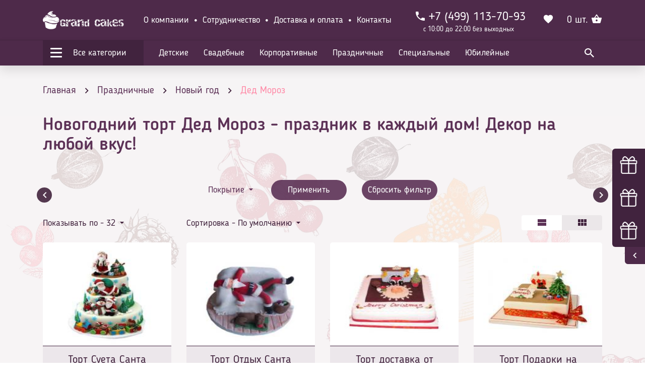

--- FILE ---
content_type: text/html; charset=UTF-8
request_url: https://grandcakes.ru/torty-ded-moroz
body_size: 29431
content:
<!doctype html>
<html lang="ru">
<head>
    
<!-- Google tag (gtag.js) -->
<script async src="https://www.googletagmanager.com/gtag/js?id=G-SQN6C5X3TX"></script>
<script>
  window.dataLayer = window.dataLayer || [];
  function gtag(){dataLayer.push(arguments);}
  gtag('js', new Date());

  gtag('config', 'G-SQN6C5X3TX');
</script>

    <meta charset="utf-8">
    <meta http-equiv="X-UA-Compatible" content="IE=edge">
    <meta name="viewport" content="width=device-width, initial-scale=1">
    <link rel="canonical" href="https://grandcakes.ru/torty-ded-moroz" />
    <meta property="og:title" content="Новогодний торт Дед Мороз - праздник в каждый дом! Декор на любой вкус!">
    <meta property="og:type" content="websites">
    <meta property="og:url" content="https://grandcakes.ru/torty-ded-moroz">
    <!-- <meta property="og:phone_number" content=""> -->
    <meta property="og:description" content="Торты на заказ в Москве с доставкой до вашего дома">
    <meta property="og:email" content="info@grandcakes.ru">
    <meta property="og:site_name" content="Grand Cakes">
    <!-- <meta property="og:street_address" content=""> -->
    <!-- <meta property="og:postal-code" content=""> -->
    <meta property="og:locality" content="Москва">
    <meta property="og:region" content="Московская область">
    <meta property="og:country-name" content="RU_ru">
    <meta property="og:image" content="https://grandcakes.ru/assets/img/logo-white.png">

    <!-- ==== Document Title ==== -->
    <title>Новогодний торт Дед Мороз - праздник в каждый дом! Декор на любой вкус! на заказ в Москве | Grand Cakes</title>
    
    <!-- ==== Document Meta ==== -->
    



<meta name="description" content="➪ Новогодний торт Дед Мороз - праздник в каждый дом! Декор на любой вкус! по ДОСТУПНЫМ ЦЕНАМ от компании ★★★★★ Grand Cakes. ⚡ Акции. Фотогалерея. Наш ☎ телефон в Москве: +7 (499) 113-70-93">

    <!-- ==== Favicons ==== -->
    <link rel="apple-touch-icon" sizes="180x180" href="/assets/img/apple-touch-icon.png">
    <link rel="icon" type="image/png" sizes="32x32" href="/assets/img/favicon-32x32.png">
    <link rel="icon" type="image/png" sizes="16x16" href="/assets/img/favicon-16x16.png">
    <link rel="mask-icon" href="/assets/img/favicon.svg">
    <link rel="shortcut icon" href="/assets/img/favicon.ico">


    <!-- ==== Bootstrap ==== -->
    <link href="/assets/libs/bootstrap/bootstrap-grid.min.css" rel="stylesheet">

    <!-- ==== Main Stylesheet ==== -->
    <link href="/assets/dist/css/main.css" rel="stylesheet">
    
    <!-- ==== Scrollbar Stylesheet ==== -->
    <link href="/assets/libs/scrollbar/jquery.mCustomScrollbar.min.css" rel="stylesheet">

    <!-- ==== Fancybox Stylesheet ==== -->
    <link href="/assets/libs/fancybox/jquery.fancybox.min.css" rel="stylesheet">

    <!-- ==== Fonts Stylesheet ==== -->
    <link href="/assets/dist/css/fonts.css" rel="stylesheet">
    <meta name="yandex-verification" content="e425413c451d0ec9" />
    <meta name="google-site-verification" content="rdm5pOFDf2Xba2Q0iVE4i2LELjYj8VJJZOPfHT5ujhM" />
<link rel="stylesheet" href="/assets/components/minishop2/css/web/default.css?v=d62e73368c" type="text/css" />
<script type="text/javascript">miniShop2Config = {"cssUrl":"\/assets\/components\/minishop2\/css\/web\/","jsUrl":"\/assets\/components\/minishop2\/js\/web\/","actionUrl":"\/assets\/components\/minishop2\/action.php","ctx":"web","close_all_message":"\u0437\u0430\u043a\u0440\u044b\u0442\u044c \u0432\u0441\u0435","price_format":[2,".",""],"price_format_no_zeros":true,"weight_format":[3,"."," "],"weight_format_no_zeros":true};</script>
<link rel="stylesheet" href="/assets/components/pdotools/css/pdopage.min.css" type="text/css" />
<script type="text/javascript">pdoPage = {callbacks: {}, keys: {}, configs: {}};</script>
<link rel="stylesheet" href="/assets/components/ajaxform/css/default.css" type="text/css" />
</head>
<body>
<!-- Header Section Start -->
<header class="header--section">
    <!-- Header Top Nav Start -->
    <div class="header-topnav">
        <div class="container">
            <!-- Logo Start -->
            <div class="logo">
                <a href="/"><img src="/assets/img/logo-white.png" alt="Grand Cakes"></a>
            </div>
            <!-- Logo End -->

            <!-- Navbar Start -->
            
            <ul class="navbar">
                <li><a href="/about">О компании</a></li>
                <li><a href="/partnership">Сотрудничество</a></li>
                <li><a href="/delivery">Доставка и оплата</a></li>
                <li><a href="/contacts">Контакты</a></li>
            </ul>
            <!-- Navbar End -->

            <!-- Header Phone Start -->
            <div class="phone">
                <a href="tel:+74991137093"><span class="phone-order"><i class="icon icon-phone"></i><span class="phone-number">+7 (499) 113-70-93</span></span></a>
                <span class="work-time">с 10:00 до 22:00 без выходных</span>
            </div>
            <!-- Header Phone End -->

            <!-- Header Favorite Start -->
            <a class="favorite" title="Избранное" href="/favorites"><i class="icon icon-favorite"></i></a>
            <!-- Header Favorite End -->
            
            
            <!-- Basket Start -->
            <div class="mini-basket">
	<span><span class="mini-basket-items-count">0</span> шт.</span>
	<a href="/basket"><i class="icon icon-basket"></i></a>
</div>
            <!-- Basket End -->

        </div>
    </div>
    <!-- Header Top Nav End -->


    <!-- Header Nav Start -->
    <nav class="header-nav">
        <div class="container">
            <!-- Navbar Start -->
            <div class="navbar">
                    <div class="nav-button">
                        <div class="navbar-toggle">
                            <span class="icon-bar"></span>
                            <span class="icon-bar"></span>
                            <span class="icon-bar"></span>
                        </div>
                        <p>Все категории</p>
                    </div>
                    <div class="menu">
                        <ul class="category-links level1"><li class="dropdown-toggle first"><a href="/detskie-torty" title="Детские торты">Детские</a><i class="icon icon-arrow_right"></i></li><ul class="submenu level2"><div class="title">Детские торты</div><div class="divider"></div><div class="nav-items">
<li class=" dropdown-toggle"><a href="/detskie-torty-dlya-malchikov" title="Детские торты для мальчиков">Мальчикам</a><ul class="submenu level3"><li class="first"><a href="/detskiy-tort-10" title="Детские торты 10+">10+</a></li><li class=""><a href="/detskiy-tort-2" title="Детские торты 2+">2+</a></li><li class=""><a href="/detskiy-tort-6" title="Детские торты 6+">6+</a></li><li class=""><a href="/detskiy-tort-v-morskom-stile" title="Детские торты В морском стиле">В морском стиле</a></li><li class=""><a href="/detskiy-tort-drakon-malchiku" title="Детские торты в виде дракона">Дракон</a></li><li class=""><a href="/detskiy-tort-zamok-malchiku" title="Детские торты Замок">Замок</a></li><li class=""><a href="/detskiy-tort-kinder-syurpriz" title="Детские торты Киндер Сюрприз">Киндер Сюрприз</a></li><li class=""><a href="/detskiy-tort-knigi-malchiku" title="Детские торты Книги">Книги</a></li><li class=""><a href="/detskiy-tort-lego-malchiku" title="Детские торты Лего">Лего</a></li><li class=""><a href="/detskiy-tort-mmdems-malchiku" title="Детские торты Ммдемс">Ммдемс</a></li><li class=""><a href="/detskiy-tort-piraty-malchiku" title="Детские торты Пираты">Пираты</a></li><li class=""><a href="/detskiy-tort-solnyshko-malchiku" title="Детские торты Солнышко">Солнышко</a></li><li class="last"><a href="/detskiy-tort-cifry-malchiku" title="Детские торты Цифры">Цифры</a></li></ul></li>

<li class=" dropdown-toggle"><a href="/detskie-torty-v-vide-transporta" title="Какой вид транспорта выбрать?">Транспорт</a><ul class="submenu level3"><li class="first"><a href="/detskiy-tort-korablik" title="Очаровательный торт в виде кораблика на детский праздник">Кораблик</a></li><li class=""><a href="/detskiy-tort-mashinka" title="Торты в форме машинки">Машинка</a></li><li class=""><a href="/detskiy-tort-parovozik" title="Торты в виде паровозика">Паровозик</a></li><li class=""><a href="/detskiy-tort-raketa" title="В космос? Тогда мы подготовим лучшую ракету!">Ракета</a></li><li class=""><a href="/detskiy-tort-samoletik" title="Детский торт в виде самолетика для маленьких любителей авиации">Самолетик</a></li><li class=""><a href="/detskiy-tort-tanki" title="Торты «Танки»">Танки</a></li><li class="last"><a href="/detskiy-tort-traktory" title="Детский tractor style для тортов">Тракторы</a></li></ul></li>
<li class=""><a href="/figurki-dlya-torta" title="Фигурки">Фигурки</a></li>
<li class=" dropdown-toggle"><a href="/detskiy-tort-v-morskom-stile-detskiy" title="Детские торты в морском стиле">Морской стиль</a><ul class="submenu level3"><li class="first"><a href="/detskiy-tort-piratu" title="Детские торты в стиле пиратов">Пирату</a></li></ul></li>

<li class=" dropdown-toggle"><a href="/detskiy-tort-multiki-filmy" title="Детские торты по мотивам мультиков и фильмов">Мультики Фильмы</a><ul class="submenu level3"><li class="first"><a href="/detskiy-tort-5-nochey-s-freddi" title="Детские торты Пять ночей с Фредди">5 ночей с Фредди</a></li><li class=""><a href="/detskiy-tort-alisa-v-strane-chudes" title="Торт Алиса в стране чудес">Алиса в стране чудес</a></li><li class=""><a href="/detskiy-tort-alladin" title="Торты в стиле Aladdin не обходятся без волшебства Джина">Алладин</a></li><li class=""><a href="/detskiy-tort-amnyam" title="Детские торты Амням">Амням</a></li><li class=""><a href="/detskiy-tort-anime" title="Торты Аниме для детей на заказ - лучшее, что можно себе представить!">Аниме</a></li><li class=""><a href="/detskiy-tort-belosnezhka" title="Торт Белоснежка и семь гномов">Белоснежка</a></li><li class=""><a href="/detskiy-tort-bremenskie-muzykanty" title="Детские торты Бременские музыканты">Бременские музыканты</a></li><li class=""><a href="/detskiy-tort-betmen" title="Детские торты Бэтмен">Бэтмен</a></li><li class=""><a href="/detskiy-tort-v-poiskah-nemo" title="Детские торты В поисках Немо">В поисках Немо</a></li><li class=""><a href="/detskiy-tort-vinks" title="Торт Винкс">Винкс</a></li><li class=""><a href="/detskiy-tort-vinni-puh" title="Торт Винни-Пух">Винни Пух</a></li><li class=""><a href="/detskiy-tort-vremya-priklyucheniy" title="Торт Время приключений">Время приключений</a></li><li class=""><a href="/detskiy-tort-vrumiz" title="Детские торты Врумиз">Врумиз</a></li><li class=""><a href="/detskiy-tort-vspysh" title="Торт Вспыш">Вспыш</a></li><li class=""><a href="/detskiy-tort-garri-potter" title="Торт в стиле Гарри Поттера">Гарри Поттер</a></li><li class=""><a href="/detskiy-tort-geroi-v-maskah" title="Торт ко дню рождения Герои в масках">Герои в масках</a></li><li class=""><a href="/detskiy-tort-golovolomka" title="Торт в стиле Головоломки">Головоломка</a></li><li class=""><a href="/detskiy-tort-dasha-puteshestvennica" title="Торты Даша путешественница">Даша путешественница</a></li><li class=""><a href="/detskiy-tort-dzheyk-i-piraty-netlandii" title="Торты Джейк и пираты Нетландии">Джейк и пираты Нетландии</a></li><li class=""><a href="/detskiy-tort-doktor-plyusheva" title="Торт по мультфильму «Доктор Плюшева»">Доктор Плюшева</a></li><li class=""><a href="/detskiy-tort-dedpul" title="Торт по мультфильму Дедпул">Дэдпул</a></li><li class=""><a href="/detskiy-tort-zvezdnye-voyny" title="Детские торты Звездные войны">Звездные войны</a></li><li class=""><a href="/detskiy-tort-zveropolis" title="Торт Зверополис">Зверополис</a></li><li class=""><a href="/detskiy-tort-zolushka" title="Детские торты с прекрасной Золушкой из мастики">Золушка</a></li><li class=""><a href="/detskiy-tort-istoriya-igrushek" title="Детские торты в виде мультфильма История игрушек">История игрушек</a></li><li class=""><a href="/detskiy-tort-kak-priruchit-drakona" title="Торт Как приручить дракона">Как приручить дракона</a></li><li class=""><a href="/detskiy-tort-kolobok" title="Детские торты Колобок">Колобок</a></li><li class=""><a href="/detskiy-tort-korol-lev" title="Устройте настоящий сказочный пир с тортом Король Лев">Король лев</a></li><li class=""><a href="/detskiy-tort-korporaciya-monstrov" title="Аппетитная Корпорация монстров для ваших отважных гостей">Корпорация монстров</a></li><li class=""><a href="/detskiy-tort-kotenok-gav" title="Детские торты Котенок Гав">Котенок Гав</a></li><li class=""><a href="/detskiy-tort-krasavica-i-chudovishche" title="Торт Красавица и чудовище">Красавица и чудовище</a></li><li class=""><a href="/detskiy-tort-kung-fu-panda" title="Торты Кунг-фу Панда">Кунг фу панда</a></li><li class=""><a href="/detskiy-tort-lalapusi" title="Торты с персонажами «Лалалупси»">Лалапуси</a></li><li class=""><a href="/detskiy-tort-ledi-bag" title="Леди Баг">Леди Баг</a></li><li class=""><a href="/detskiy-tort-lednikoviy-period" title="Ледниковый период">Ледниковый Период</a></li><li class=""><a href="/detskiy-tort-luntik" title="Детские торты Лунтик">Лунтик</a></li><li class=""><a href="/detskiy-tort-madagaskar" title="Торт Мадагаскар">Мадагаскар</a></li><li class=""><a href="/detskiy-tort-may-litl-poni" title="Торт Май Литл Пони (My little Pony)">Май литл пони</a></li><li class=""><a href="/detskiy-tort-mario" title="Торты в стиле знаменитого Марио">Марио</a></li><li class=""><a href="/detskiy-tort-masha-i-medved" title="Детские торты Маша и медведь">Маша и медведь</a></li><li class=""><a href="/detskiy-tort-mikki" title="Детские торты Микки (минни маус)">Микки (минни маус)</a></li><li class=""><a href="/detskiy-tort-minon" title="Детские торты Миньон">Миньон</a></li><li class=""><a href="/detskiy-tort-monster-hay" title="Торты Монстер Хай">Монстер Хай</a></li><li class=""><a href="/detskiy-tort-monstry-na-kanikulah" title="Торт Монстры на каникулах">Монстры на каникулах</a></li><li class=""><a href="/detskiy-tort-mstiteli" title="Детские торты Мстители">Мстители</a></li><li class=""><a href="/detskiy-tort-nu-pogodi" title="Детские торты Ну погоди">Ну погоди</a></li><li class=""><a href="/detskiy-tort-otryad-samoubiyc" title="Торты «Отряд самоубийц»">Отряд самоубийц</a></li><li class=""><a href="/detskiy-tort-parovozik-tomas" title="Торт Паровозик Томас">Паровозик Томас</a></li><li class=""><a href="/detskiy-tort-pingvinenok-pororo" title="Торты в стиле «Порроро»">Пингвиненок Пороро</a></li><li class=""><a href="/detskiy-tort-piraty-karibskogo-morya" title="Торт Пираты Карибского моря">Пираты карибского моря</a></li><li class=""><a href="/detskiy-tort-poezd-dinozavrov" title="Торт поезд динозавров для маленьких почемучек">Поезд динозавров</a></li><li class=""><a href="/detskiy-tort-pokemon" title="Торт Покемон “Пикачу”">Покемон</a></li><li class=""><a href="/detskiy-tort-poli-robokar" title="Детские торты Поли Робокар">Поли Робокар</a></li><li class=""><a href="/detskiy-tort-princessa-sofiya" title="Детские торты Принцесса София">Принцесса София</a></li><li class=""><a href="/detskiy-tort-pchelka-mayya" title="Торт в виде Пчёлки Майя для вашей милой девочки">Пчелка Майя</a></li><li class=""><a href="/detskiy-tort-rapuncel" title="Рапунцель">Рапунцель</a></li><li class=""><a href="/detskiy-tort-rio" title="Торты в стиле «Рио»">Рио</a></li><li class=""><a href="/detskiy-tort-rusalochka" title="Русалочка">Русалочка</a></li><li class=""><a href="/detskiy-tort-svinka-peppa" title="Детские торты Свинка пеппа">Свинка пеппа</a></li><li class=""><a href="/detskiy-tort-simpsony" title="Детский торт Симпсоны">Симпсоны</a></li><li class=""><a href="/detskiy-tort-skubidu" title="Тортики со Скуби-ду для юных любителей приключений!">Скубиду</a></li><li class=""><a href="/detskiy-tort-smeshariki" title="Детские торты Смешарики (Нюша)">Смешарики (Нюша)</a></li><li class=""><a href="/detskiy-tort-smurfiki" title="Торт Смурфики">Смурфики</a></li><li class=""><a href="/detskiy-tort-snezhnaya-koroleva" title="Детские торты Снежная королева">Снежная королева</a></li><li class=""><a href="/detskiy-tort-sonik" title="Торт Соник Бум">Соник</a></li><li class=""><a href="/detskiy-tort-spanch-bob" title="Торт Спанч (Губка Боб)">Спанч Боб</a></li><li class=""><a href="/detskiy-tort-supermen" title="Торт Супермен">Супермен</a></li><li class=""><a href="/detskiy-tort-taynaya-zhizn-domashnih-zhivotnyh" title="Торты в стиле «Тайная жизнь домашних животных»">Тайная жизнь домашних животных</a></li><li class=""><a href="/detskiy-tort-tachki" title="Детские торты Тачки">Тачки</a></li><li class=""><a href="/detskiy-tort-tima-i-toma" title="Детские торты Тима и Тома">Тима и Тома</a></li><li class=""><a href="/detskiy-tort-tini-lav" title="Красивые торты Тини Лав для праздника прелестных малышей">Тини Лав</a></li><li class=""><a href="/detskiy-tort-tom-i-dzherri" title="Торт «Том и Джерри»">Том и Джерри</a></li><li class=""><a href="/detskiy-tort-transformery" title="Торт трансформеры">Трансформеры</a></li><li class=""><a href="/detskiy-tort-trolli" title="Торты Тролли">Тролли</a></li><li class=""><a href="/detskiy-tort-fiksiki" title="Детские торты Фиксики">Фиксики</a></li><li class=""><a href="/detskiy-tort-halk" title="Детские торты Халк">Халк</a></li><li class=""><a href="/detskiy-tort-hello-kitti" title="Неподражаемая Китти из мастики для вашей дорогой принцессы">Хелло Китти</a></li><li class=""><a href="/detskiy-tort-holodnoe-serdce" title="Детские торты Холодное сердце">Холодное сердце</a></li><li class=""><a href="/detskiy-tort-chagginton" title="Торты в стиле паровозиков из Чаггингтона">Чаггинтон</a></li><li class=""><a href="/detskiy-tort-cheburashka" title="Детские торты Чебурашка">Чебурашка</a></li><li class=""><a href="/detskiy-tort-chelovek-pauk" title="Детские торты Человек паук">Человек паук</a></li><li class=""><a href="/detskiy-tort-cherepashki-nindzya" title="Торт Черепашки-ниндзя">Черепашки ниндзя</a></li><li class=""><a href="/detskiy-tort-shopkins" title="Торт Шопкинс - очаровательный и вкусный десерт для уютного праздника!">Шопкинс</a></li><li class=""><a href="/detskiy-tort-shrek" title="Торты со Шреком и Фионой">Шрек</a></li><li class=""><a href="/detskiy-tort-shchenyachiy-patrul" title="Детские торты Щенячий патруль">Щенячий патруль</a></li><li class=""><a href="/detskiy-tort-ever-after-hay" title="Торт Эвер Афтер Хай">Эвер Афтер Хай</a></li><li class=""><a href="/detskiy-tort-emodzhi" title="Торт со смайликами из мультфильма Эмоджи">Эмоджи</a></li><li class="last"><a href="/detskiy-tort-engri-berdz" title="Торты Энгри Бердз">Энгри бердз</a></li></ul></li>

<li class=" dropdown-toggle"><a href="/cvetnye-torty-dlya-detey" title="Цветные торты для детей">Цветной</a><ul class="submenu level3"><li class="first"><a href="/detskie-belo-rozovye-torty" title="Стильный и нарядный бело розовый торт для девочки любого возраста">Бело-розовый</a></li><li class=""><a href="/detskie-biryuzovye-torty" title="Необычный бирюзовый торт для девочки - лучшая идея для подарка!">Бирюза</a></li><li class="last"><a href="/detskie-krasno-belye-torty" title="Оригинальный красно белый торт на годик украсит ваше торжество">Красно-белые</a></li></ul></li>

<li class=" dropdown-toggle"><a href="/neobychnye-detskie-torty" title="Эксклюзивные и необычные детские торты">Эксклюзивные и необычные</a><ul class="submenu level3"><li class="first"><a href="/neobychnye-torty-devochkam" title="Оригинальные детские торты для девочек">Девочкам</a></li><li class=""><a href="/detskie-torty-kniga" title="Детские торты в виде книги">Книга</a></li><li class="last"><a href="/neobychnye-detskie-torty-malchikam" title="Детские необычные торты для мальчиков">Мальчикам</a></li></ul></li>

<li class=" dropdown-toggle"><a href="/detskiy-tort-s-fruktami" title="Детский фруктовый блюз">Ягодные-Фруктовые</a><ul class="submenu level3"><li class="first"><a href="/yagodno-fruktovye-torty-devochkam" title="Детские торты с фруктами и ягодами для девочек">Девочки</a></li><li class="last"><a href="/detskiy-tort-s-fruktami-i-yagodami-dlya-devochki" title="Детские торты с фруктами и ягодами для мальчиков">Мальчики</a></li></ul></li>
<li class=""><a href="/torty-s-dinozavrami" title="Торты с динозаврами">Торты с динозаврами</a></li>
<li class=" dropdown-toggle"><a href="/detskie-torty-bez-mastiki" title="Детские торты на заказ без мастики">Без мастики</a><ul class="submenu level3"><li class="first"><a href="/kremovye-torty-dlya-devochek-bez-mastiki" title="Кремовые торты для девочек">Девочкам</a></li><li class="last"><a href="/detskiy-tort-dlya-malchika-bez-mastiki" title="Детские кремовые торты для мальчиков">Мальчикам</a></li></ul></li>
<li class=""><a href="/voenniy-tort-dlya-malchika" title="Военный торт для мальчика - сладкий вкус побед, знакомый с детства!">Военные</a></li><li class=""><a href="/detskiy-tort-na-godik-poltora" title="Детские торты">На годик-полгодика</a></li>
<li class=" dropdown-toggle"><a href="/detskiy-tort-na-krestiny" title="Торт на Крестины">На крестины</a><ul class="submenu level3"><li class="first"><a href="/detskiy-tort-devochki" title="Торт на крещение девочке">Девочки</a></li><li class="last"><a href="/detskiy-tort-malchiki" title="Торты на крестины мальчика">Мальчики</a></li></ul></li>

<li class=" dropdown-toggle"><a href="/detskiy-tort-na-rozhdenie-rebenka" title="Купить или заказать в кондитерской?">На рождение</a><ul class="submenu level3"><li class="first"><a href="/detskie-torty-dlya-novorozhdennoy-devochki" title="Торты для новорожденной девочки">Для девочки</a></li><li class=""><a href="/detskiy-tort-na-rozhdenie-malchika" title="Торт на рождение мальчика">Для мальчика</a></li><li class=""><a href="/detskiy-tort-malchik-ili-devochka" title="Торт-подсказка «Мальчик или девочка?»">Мальчик или девочка</a></li><li class=""><a href="/detskiy-tort-s-kapustoy" title="Торты в виде капусты с младенцем">С капустой</a></li><li class=""><a href="/detskiy-tort-s-metrikoy" title="С метрикой для девочки или мальчика">С метрикой</a></li><li class=""><a href="/detskiy-tort-s-mladencem" title="Торты с младенцем и аистом">С младенцем</a></li><li class=""><a href="/detskiy-tort-s-pinetkami" title="С пинетками">С пинетками</a></li><li class="last"><a href="/detskiy-tort-skoro-stanesh-papoy" title="Скоро станешь папой">Скоро станешь папой</a></li></ul></li>

<li class=" dropdown-toggle"><a href="/detskiy-tort-dlya-dvoynyashek" title="Детские торты для двойняшек близнецов">Для двойняшек</a><ul class="submenu level3"><li class="first"><a href="/detskiy-tort-dlya-dvoynyashek-devochek" title="Детские торты для двойняшек девочек">Девочки</a></li><li class=""><a href="/detskiy-tort-dlya-dvoynyashek-devochki-i-malchika" title="Детские торты для двойняшек мальчика и девочки">Мальчику и девочке</a></li><li class="last"><a href="/detskie-torty-dlya-dvoynyashek-na-1-god" title="Детские торты для двойняшек на 1 год">На годик</a></li></ul></li>
<li class=""><a href="/nedorogie-torty-na-den-rozhdeniya-rebenka" title="Недорогие торты на день рождения ребенка">Недорогие</a></li><li class=""><a href="/dvoynye-torty-detskie" title="Детские двойные торты для двух именниников">Для двух именинников</a></li>
<li class=" dropdown-toggle"><a href="/detskie-torty-po-vozrastu" title="Торты по возрасту">По возрасту</a><ul class="submenu level3"><li class="first"><a href="/detskiy-tort-8-let" title="Торты на 8 лет">8 лет</a></li><li class=""><a href="/detskiy-tort-9-let" title="Детские торты на 9 лет с фото">9 лет</a></li><li class=""><a href="/detskiy-tort-mesyac-i-40-dney" title="Торт на месяц или 40 дней">Месяц и 40 дней</a></li><li class=""><a href="/detskiy-tort-polgoda" title="Детские торты на 6 месяцев">Полгода</a></li><li class=""><a href="/detskie-torty-na-1-god" title="Детские торты на 1 год">1 год</a></li><li class=""><a href="/detskie-torty-na-10-let" title="Торты «10 лет»">10 лет</a></li><li class=""><a href="/detskiy-tort-na-11-let" title="Торт на 11 лет">11 лет</a></li><li class=""><a href="/detskiy-tort-na-12-let" title="Торты на 12 лет">12 лет</a></li><li class=""><a href="/detskiy-tort-na-13-let" title="Торт на 13 летие.">13 лет</a></li><li class=""><a href="/detskiy-tort-na-2-goda" title="Детские торты на 2 года">2 года</a></li><li class=""><a href="/detskiy-tort-na-3-goda" title="Детские торты на 3 года">3 года</a></li><li class=""><a href="/detskiy-tort-4-goda" title="Торт на 4 года">4 года</a></li><li class=""><a href="/detskiy-tort-5-let" title="Торты на 5 лет">5 лет</a></li><li class=""><a href="/detskiy-tort-6-let" title="Торты на 6 лет">6 лет</a></li><li class="last"><a href="/detskiy-tort-7-let" title="Торты на 7 лет">7 лет</a></li></ul></li>

<li class=" dropdown-toggle"><a href="/detskie-torty-dlya-malyshey" title="Детские торты для малышей">Для малышей</a><ul class="submenu level3"><li class="first"><a href="/detskie-torty-v-forme-zamka" title="Детские торты в форме замка">Замок</a></li><li class=""><a href="/detskiy-tort-korona" title="Торт Корона">Корона</a></li><li class=""><a href="/detskiy-tort-podushka-s-koronoy" title="Детские торты в виде подушки с короной">Подушка</a></li><li class=""><a href="/detskiy-tort-lesnaya-polyana" title="Детские торты в виде лесной поляны">Поляна</a></li><li class=""><a href="/detskiy-tort-raduga" title="Детские торты в виде радуги">Радуга</a></li><li class="last"><a href="/detskiy-tort-solnyshko" title="Детские торты в виде солнышка">Солнышко</a></li></ul></li>

<li class=" dropdown-toggle"><a href="/detskiy-tort-s-zhivotnymi" title="Торты со зверятами для лучших из ребят">Животные</a><ul class="submenu level3"><li class="first"><a href="/detskie-torty-s-babochkami" title="Торты с бабочками">Бабочки</a></li><li class=""><a href="/detskie-torty-s-bozhey-korovkoy" title="Торты с божьей коровкой">Божья коровка</a></li><li class=""><a href="/detskie-torty-s-volkom" title="Сегодня в тренде торты с волком">Волк</a></li><li class=""><a href="/detskiy-tort-dinozavr" title="Торт с милым динозавриком – и совсем не страшно">Динозавр</a></li><li class=""><a href="/detskiy-tort-s-ezhikom" title="Торты с ежиком">Ёжик</a></li><li class=""><a href="/detskiy-tort-s-zaychikom" title="Торты с зайчиком">Заяц</a></li><li class=""><a href="/detskiy-tort-zebra" title="Торт «Зебра»">Зебра</a></li><li class=""><a href="/detskiy-tort-zolotaya-rybka" title="Торт «Золотая рыбка»">Золотая рыбка</a></li><li class=""><a href="/detskiy-tort-s-koshkoy" title="Торты с кошкой и котятами">Кошка</a></li><li class=""><a href="/detskiy-tort-lev" title="Даже царь зверей – лев поздравляет именинника">Лев</a></li><li class=""><a href="/detskiy-tort-lisa" title="Лисичка-сестричка на торте – красиво и вкусно!">Лиса</a></li><li class=""><a href="/detskiy-tort-medved" title="Торты в виде мишки">Медведь</a></li><li class=""><a href="/detskiy-tort-mops" title="Детские торты в виде мопса">Мопс</a></li><li class=""><a href="/detskiy-tort-myshka" title="Торт в виде сыра с мышками">Мышка</a></li><li class=""><a href="/detskiy-tort-obezyanka" title="Отличный праздник с шутливой обезьянкой">Обезьянка</a></li><li class=""><a href="/detskiy-tort-ovechka" title="Торты «Овечка»">Овечка</a></li><li class=""><a href="/detskiy-tort-panda" title="Панда – добрый восточный гость">Панда</a></li><li class=""><a href="/detskiy-tort-pauk" title="Торты «Паук» для Хэллоуина и не только">Паук</a></li><li class=""><a href="/detskiy-tort-pingvin" title="Торты в виде пингвинов">Пингвин</a></li><li class=""><a href="/detskiy-tort-poni" title="Торты с пони">Пони</a></li><li class=""><a href="/detskiy-tort-popugay" title="Тортовый декор «Попугай» ― мир сказочных перевоплощений">Попугай</a></li><li class=""><a href="/detskiy-tort-pchelka" title="Торты с пчелами">Пчелка</a></li><li class=""><a href="/detskiy-tort-slon" title="Торты в виде слонов">Слон</a></li><li class=""><a href="/detskiy-tort-sobachka" title="Торты с собачкой">Собачка</a></li><li class=""><a href="/detskiy-tort-sova" title="Торты с совятами для маленьких умниц и не только">Сова</a></li><li class=""><a href="/detskiy-tort-terer" title="Торты в виде йоркширского терьера">Терьер</a></li><li class=""><a href="/detskiy-tort-tigr" title="Детские торты Тигр">Тигр</a></li><li class=""><a href="/detskiy-tort-haski" title="Торты в стиле собак породы Хаски">Хаски</a></li><li class=""><a href="/detskiy-tort-cyplenok" title="Россыпь сладких цыплят на детском празднике">Цыпленок</a></li><li class=""><a href="/detskiy-tort-cherepaha" title="Торт «Черепаха»">Черепаха</a></li><li class="last"><a href="/detskiy-tort-shpic" title="Торты с собачками породы Шпиц">Шпиц</a></li></ul></li>

<li class=" dropdown-toggle"><a href="/detskiy-tort-lego" title="Детские торты Лего">Лего</a><ul class="submenu level3"><li class="first"><a href="/detskiy-tort-supergeroi" title="Детские торты Супергерои">Супергерои</a></li><li class=""><a href="/detskiy-tort-frends-dlya-devochek" title="Торты Лего Френдс для девочек">Френдс</a></li><li class=""><a href="/detskiy-tort-zvezdnye-voyny-lego" title="Детские торты Звездные войны лего">Звездные войны</a></li><li class=""><a href="/detskiy-tort-maynkraft" title="Детские торты Лего Майнкрафт">Майнкрафт</a></li><li class=""><a href="/detskiy-tort-nekso-nayts" title="Детские торты Лего с рыцарями Нексо Найтс">Нексо-найтс</a></li><li class=""><a href="/detskiy-tort-nindzyago" title="Торт Лего Ниндзяго">Ниндзяго</a></li><li class=""><a href="/detskiy-tort-policeyskiy-uchastok" title="Детские торты Лего Полицейский участок">Полицейский участок</a></li><li class="last"><a href="/detskiy-tort-siti" title="Детские торты Лего Сити">Сити</a></li></ul></li>

<li class=" dropdown-toggle"><a href="/detskie-torty-dlya-devochek" title="Детские торты для девочек">Девочкам</a><ul class="submenu level3"><li class="first"><a href="/detskiy-tort-dlya-devochki-barbi" title="Детские торты для девочек Барби">Барби</a></li><li class=""><a href="/detskiy-tort-dlya-devochki-zamok" title="Детские торты для девочек Замок">Замок</a></li><li class=""><a href="/detskiy-tort-dlya-devochki-kinder" title="Детские торты для девочек Киндер">Киндер</a></li><li class=""><a href="/detskiy-tort-dlya-devochki-kniga" title="Детские торты для девочек Книга">Книги</a></li><li class=""><a href="/detskiy-tort-dlya-devochki-korona" title="Детские торты для девочек Корона">Короны</a></li><li class=""><a href="/detskiy-tort-dlya-devochki-kukla" title="Детские торты для девочек Кукла">Кукла</a></li><li class=""><a href="/detskiy-tort-dlya-devochki-ot-2-do-5" title="Детские торты для девочек от 2 до 5">От 2 до 5</a></li><li class=""><a href="/detskiy-tort-dlya-devochki-plate" title="Детские торты в виде платья для девочки">Платье</a></li><li class=""><a href="/detskiy-tort-dlya-devochki-polyana" title="Детские торты для девочек поляна">Поляна</a></li><li class=""><a href="/detskiy-tort-dlya-devochki-raduga" title="Детские торты для девочек радуга">Радуга</a></li><li class=""><a href="/detskiy-tort-dlya-devochki-s-10-do-13" title="Детские торты для девочек с 10 до 13">С 10 до 13</a></li><li class=""><a href="/detskiy-tort-dlya-devochki-s-6-do-10" title="Детские торты для девочек с 6 до 10">С 6 до 10</a></li><li class=""><a href="/detskiy-tort-dlya-devochki-s-balerinoy" title="Детские торты в виде балерины">С балериной</a></li><li class=""><a href="/detskiy-tort-dlya-devochki-s-kosmetikoy" title="Детские торты с косметикой для девочки">С косметикой</a></li><li class=""><a href="/detskiy-tort-dlya-devochki-s-cvetami" title="Детские торты с цветами для девочек">С цветами</a></li><li class=""><a href="/detskiy-tort-dlya-devochki-solnyshko" title="Детские торты для девочек солнышко">Солнышко</a></li><li class=""><a href="/detskiy-tort-dlya-devochki-sumochka" title="Детские торты в виде сумочки для девочки">Сумочка</a></li><li class=""><a href="/detskiy-tort-dlya-devochki-tancovshchicy" title="Детские торты для девочки танцовщицы">Танцовщице</a></li><li class="last"><a href="/detskiy-tort-dlya-devochki-cifry" title="Детские торты для девочки Цифры">Цифры</a></li></ul></li>

<li class=" dropdown-toggle"><a href="/tort-na-zakaz-v-detskiy-sad" title="Где устроить праздник для ребенка? Конечно же в Детском саду">В Детский сад</a><ul class="submenu level3"><li class="first"><a href="/torty-na-vypusknoy-v-detskiy-sad" title="Торты на выпускной в детский сад">Выпускной</a></li></ul></li>
</div></ul>

<li class="dropdown-toggle "><a href="/svadebnye-torty" title="Торты свадебные на заказ">Свадебные</a><i class="icon icon-arrow_right"></i></li><ul class="submenu level2"><div class="title">Торты свадебные на заказ</div><div class="divider"></div><div class="nav-items"><li class=""><a href="/svadebnye-torty-s-otkrytymi-korzhami" title="Каталог голых тортов на свадьбу с открытыми коржами">Голые (без мастики)</a></li>
<li class=" dropdown-toggle"><a href="/klassicheskie-svadebnye-torty" title="Широкий выбор классических тортов на свадьбу">Классические</a><ul class="submenu level3"><li class="first"><a href="/svadebnye-torty-s-babochkami" title="Свадебные торты с бабочками. Легкость и воздушность свадьбы">С бабочками</a></li><li class=""><a href="/svadebnye-torty-s-inicialami" title="Эксклюзивные свадебные торты с инициалами жениха и невесты">С именами</a></li><li class=""><a href="/svadebnye-torty-s-kruzhevom" title="Кружевные свадебные торты на главное торжество от компании grandcakes">С кружевом</a></li><li class=""><a href="/svadebnye-torty-s-lebedyami" title="Многоярусные свадебные торты с лебедями. Фотогалерея наших работ">С лебедями</a></li><li class=""><a href="/svadebnye-torty-v-vide-serdec" title="Фотогалерея свадебных тортов в виде сердец от компании grandcakes">Сердце</a></li><li class=""><a href="/svadebnye-torty-s-fruktami" title="Фруктовые торты на свадьбу от компании grandcakes. Фотогалерея">Фруктовые</a></li><li class="last"><a href="/svadebnye-shokoladnye-torty" title="Шоколадные свадебные торты для настоящих ценителей сладостей">Шоколадные</a></li></ul></li>
<li class=""><a href="/svadebnye-torty-nebolshih-razmerov" title="Праздничные свадебные торты небольших размеров. Фотографии и описание">Маленькие</a></li>
<li class=" dropdown-toggle"><a href="/torty-na-godovshchinu-svadby" title="Фотографии роскошных тортов на годовщину вашей свадьбы">На годовщину</a><ul class="submenu level3"><li class="first"><a href="/torty-na-agatovuyu-svadbu" title="Агатовая свадьба в кондитерском исполнении">Агатовая 14 лет</a></li><li class=""><a href="/torty-na-biryuzovuyu-svadbu" title="Бирюзовая свадьба или как приготовить счастье">Бирюзовая 18 лет</a></li><li class=""><a href="/torty-na-brilliantovuyu-svadbu" title="Бриллиантовая свадьба и драгоценные торты">Бриллиантовая 60 лет</a></li><li class=""><a href="/torty-na-bronzovuyu-svadbu" title="Бронзовая свадьба в компании с лучшими тортами">Бронзовая 22 года</a></li><li class=""><a href="/torty-na-bumazhnuyu-svadbu" title="Бумажная свадьба в кондитерском исполнении">Бумажная 2 года</a></li><li class=""><a href="/torty-na-derevyannuyu-svadbu" title="Торт на 5 лет свадьбы: вкус, подача и дизайн">Деревянная 5 лет</a></li><li class=""><a href="/torty-na-zhemchuzhnuyu-svadbu" title="Для Вас торт «Жемчужина» с любовью">Жемчужная 30 лет</a></li><li class=""><a href="/torty-na-zolotuyu-svadbu" title="Золотая свадьба: традиции празднования">Золотая 50 лет</a></li><li class=""><a href="/torty-na-izumrudnuyu-svadbu" title="Изумрудная свадьба для гурманов">Изумрудная 55 лет</a></li><li class=""><a href="/torty-na-kozhanuyu-svadbu" title="Кожаная свадьба: кондитерские предложения для праздника">Кожаная 3 года</a></li><li class=""><a href="/torty-na-korallovuyu-svadbu" title="Торт в виде цифры 35 на коралловую свадьбу - никто не уйдет голодным!">Коралловая 35 лет</a></li><li class=""><a href="/torty-na-zhemchuzhnuyu-svadbu-30-let" title="Торты на жемчужную свадьбу 30 лет">Торты на жемчужную свадьбу 30 лет</a></li><li class=""><a href="/torty-na-kruzhevnuyu-svadbu" title="Кружевная свадьба — яркий вкус во всей своей красе">Кружевная 13 лет</a></li><li class=""><a href="/torty-na-svadbu-krasnogo-dereva-27-let" title="Торты на свадьбу красного дерева 27 лет">Торты на свадьбу красного дерева 27 лет</a></li><li class=""><a href="/torty-na-lnyanuyu-svadbu" title="Кондитерские идеи на тему «Льняная свадьба»">Льняная 4 года</a></li><li class=""><a href="/torty-predlozhenie-ruki-i-serdca" title="Торты предложение руки и сердца">Торты предложение руки и сердца</a></li><li class=""><a href="/torty-na-makovuyu-svadbu" title="Маковые страсти на 8 годовщину свадьбы">Маковая 8 лет</a></li><li class=""><a href="/torty-na-mednuyu-svadbu" title="Медная свадьба: кондитерские традиции">Медная 7 лет</a></li><li class=""><a href="/torty-na-nefritovuyu-svadbu" title="Шикарный торт на нефритовую свадьбу - самое романтическое лакомство!">Нефритовая 26 лет</a></li><li class=""><a href="/torty-na-nikelevuyu-svadbu" title="Никелевая свадьба: вкусные традиции оформления тортов">Никелевая 12 лет</a></li><li class=""><a href="/torty-na-rozovuyu-svadbu" title="Кондитерская классика в тортах на 10 годовщину свадьбы">Розовая 10 лет</a></li><li class=""><a href="/torty-na-rtutnuyu-svadbu" title="Торт Ртутная свадьба бесподобен в нашем исполнении">Ртутная 38 лет</a></li><li class=""><a href="/torty-na-rubinovuyu-svadbu" title="Изысканный торт на юбилей свадьбы 40 лет - праздник удался!">Рубиновая 40 лет</a></li><li class=""><a href="/torty-na-sapfirovuyu-svadbu" title="Шикарный торт на 45 лет свадьбы с фото - настоящая любовь существует!">Сапфировая 45 лет</a></li><li class=""><a href="/torrty-na-serebryanuyu-svadbu" title="Торт родителям на годовщину 25 летие свадьбы по фото - с юбилеем!">Серебряная 25 лет</a></li><li class=""><a href="/torty-na-sitcevuyu-svadbu" title="Первая годовщина свадьбы: советы кондитеров">Ситцевая 1 год</a></li><li class=""><a href="/torty-na-stalnuyu-svadbu" title="Торты на 11-летнюю годовщину свадьбы">Стальная 11 лет</a></li><li class=""><a href="/torty-na-topazovuyu-svadbu" title="Торт на топазовую свадьбу ─ драгоценный презент к торжеству">Топазовая 16 лет</a></li><li class=""><a href="/torty-na-farforovuyu-svadbu" title="Торт на юбилей свадьбы 20 лет из крема - закажите на фарфоровую годовщину!">Фарфоровая 20 лет</a></li><li class=""><a href="/torty-na-fayansovuyu-svadbu" title="Символичные сладкие презенты на 9 лет свадьбы">Фаянсовая 9 лет</a></li><li class=""><a href="/torty-na-15-let-svadby" title="Фото-торт на 15 лет свадьбы: отведайте хрустальную мечту!">Хрустальная 15 лет</a></li><li class="last"><a href="/torty-na-chugunnuyu-svadbu" title="Тортовый декор «Чугунная свадьба»: от хрупкости к изяществу">Чугунная 6 лет</a></li></ul></li>
<li class=""><a href="/torty-na-devichnik" title="Изумительные торты на девичник для будущей невесты">На девичник</a></li><li class=""><a href="/torty-na-malchishnik" title="Торты на мальчишник. Большой ассортимент, фотографии">На мальчишник</a></li><li class=""><a href="/nedorogie-torty-na-svadbu" title="Недорогие торты на свадьбу">Недорого</a></li>
<li class=" dropdown-toggle"><a href="/kreativnye-svadebnye-torty" title="Каталог оригинальных и необычных свадебных тортов от компании grandcakes">Оригинальные</a><ul class="submenu level3"><li class="first"><a href="/kvadratnye-svadebnye-torty" title="Свадебные торты квадратной формы">Квадратные</a></li><li class="last"><a href="/svadebniy-tort-s-kolcami" title="Свадебный торт с обручальными кольцами">С кольцами</a></li></ul></li>
<li class=""><a href="/svadebnye-torty-s-zhivymi-cvetami" title="Кулинарные шедевры на свадьбу, украшенные живыми цветами. Фотогалерея">С живыми цветами</a></li>
<li class=" dropdown-toggle"><a href="/torty-na-svadbu-s-cvetami" title="Торт с цветами на заказ">С цветами</a><ul class="submenu level3"><li class="first"><a href="/torty-na-svadbu-s-liliyami" title="Изящные торты на свадьбу с лилиями (фото)">С лилиями</a></li><li class=""><a href="/torty-na-svadbu-s-orhideyami" title="Изумительные торты на свадьбу с орхидеями (фото)">С орхидеями</a></li><li class=""><a href="/svadebnye-torty-s-pionami" title="Прелестные торты на свадьбу с пионами (фото)">С пионами</a></li><li class=""><a href="/svadebnye-torty-s-rozami" title="Очаровательные торты на свадьбу с розочками (фото)">С розами</a></li><li class="last"><a href="/svadebnye-torty-s-romashkami" title="Потрясающие торты на свадьбу с ромашками (фото)">С ромашками</a></li></ul></li>

<li class=" dropdown-toggle"><a href="/svadebnye-torty-s-yagodami" title="Фотогалерея великолепных свадебных тортов, украшенных ягодами">С ягодами</a><ul class="submenu level3"><li class="first"><a href="/svadebnye-torty-vishnya" title="Сладкие тортики на свадьбу с вишней">Вишня</a></li><li class=""><a href="/svadebnye-torty-klubnika" title="Клубничные свадебные торты">Клубника</a></li><li class="last"><a href="/svadebnye-torty-malina" title="Вкусные свадебные торты с малинкой">Малина</a></li></ul></li>

<li class=" dropdown-toggle"><a href="/svadebnye-torty-sezony-goda" title="Свадебные торты Сезоны года">Сезоны года</a><ul class="submenu level3"><li class="first"><a href="/vesennie-svadebnye-torty" title="Весенний свадебный торт ─ сладкое напутствие молодым">Весенние</a></li><li class=""><a href="/zimnie-svadebnye-torty" title="Зимний свадебный торт ─ фантастически красивое лакомство">Зимние</a></li><li class=""><a href="/letnie-svadebnye-torty" title="Выбирайте летние свадебные торты - настоящий кондитерский шедевр!">Летние</a></li><li class="last"><a href="/osennie-svadebnye-torty" title="Нарядный и стильный осенний свадебный торт - свежее лакомство для вас!">Осенние</a></li></ul></li>

<li class=" dropdown-toggle"><a href="/stilnye-svadebnye-torty" title="Стильные свадебные торты">Стили</a><ul class="submenu level3"><li class="first"><a href="/svadebnye-torty-boho" title="Торты на свадьбу в оформлении Бохо">Бохо</a></li><li class=""><a href="/svadebnye-torty-getsbi" title="Стильный торт Гэтсби - украсит ваш праздник, сделает его запоминающимся!">Гэтсби</a></li><li class=""><a href="/svadebnye-torty-morskie" title="Нарядный свадебный торт морской тематики - вкусный праздник обеспечен!">Морские</a></li><li class=""><a href="/svadebnye-torty-ombre" title="Торты в оформлении Омбре (фото)">Омбре</a></li><li class=""><a href="/svadebnye-torty-provans" title="Свадебные торты в оформлении Прованс (фото)">Прованс</a></li><li class=""><a href="/svadebnye-torty-rustik" title="Свадебные торты в оформлении Рустик (фото)">Рустик</a></li><li class=""><a href="/svadebnye-torty-tiffani" title="Изумительные торты в стиле Тиффани">Тиффани</a></li><li class=""><a href="/svadebnye-torty-chikago" title="Оригинальный и нарядный свадебный торт в стиле Чикаго на праздник">Чикаго</a></li><li class="last"><a href="/svadebnye-torty-shebbi-shik" title="Вкусный и манящий торт в стиле Шебби шик на свадьбу - идеальный вариант!">Шебби Шик</a></li></ul></li>

<li class=" dropdown-toggle"><a href="/cvetnye-svadebnye-torty" title="Свадебный торт в синем цвете">Цветные</a><ul class="submenu level3"><li class="first"><a href="/bezhevye-svadebnye-torty" title="Популярные свадебные торты бежевого цвета от компании grandcakes">Бежевый</a></li><li class=""><a href="/biryuzovye-svadebnye-torty" title="Фотогалерея бирюзовых свадебных тортов от компании grandcakes">Бирюзовый</a></li><li class=""><a href="/bordovye-svadebnye-torty" title="Свежий и вкусный свадебный торт с бордовыми цветами - спешите заказать!">Бордовые</a></li><li class=""><a href="/zelenye-svadebnye-torty" title="Свадебный торт в зеленом цвете">Зеленые</a></li><li class=""><a href="/krasno-belye-svadebnye-torty" title="Широкий выбор красно-белых тортов на свадьбу. Фотогалерея работ">Красно-белый</a></li><li class=""><a href="/krasnye-svadebnye-torty" title="Фотогалерея красных свадебных тортов на самый изысканный вкус">Красный</a></li><li class=""><a href="/svadebniy-tort-marsala" title="Свадебный торт в цвете марсала - еще аппетитнее, чем на фото!">Марсала</a></li><li class=""><a href="/rozovye-svadebnye-torty" title="Нежный и чувственный розовый свадебный торт от компании grandcakes">Розовый</a></li><li class=""><a href="/sinie-svadebnye-torty" title="Свадебный торт в синем цвете">Синий</a></li><li class=""><a href="/sirenevye-svadebnye-torty" title="Утонченная красота свадебных тортов в сиреневом цвете">Сиреневый</a></li><li class="last"><a href="/fioletovye-svadebnye-torty" title="Фотогалерея свадебных тортов в фиолетовом цвете от компании grandcakes">Фиолетовый</a></li></ul></li>
<li class=""><a href="/stilnye-torty-na-svadbu" title="Стильные торты на свадьбу">Эксклюзивный</a></li></div></ul>

<li class="dropdown-toggle "><a href="/korporativnye-torty" title="Корпоративные торты на заказ">Корпоративные</a><i class="icon icon-arrow_right"></i></li><ul class="submenu level2"><div class="title">Корпоративные торты на заказ</div><div class="divider"></div><div class="nav-items"><li class=""><a href="/torty-dlya-buhgaltera" title="Торты для бухгалтеров из мастики">Бухгалтеру</a></li><li class=""><a href="/torty-s-logotipom-kompanii" title="Торт с логотипом из мастики и крема">Логотип</a></li><li class=""><a href="/tort-direktoru-muzhchine" title="Торт директору мужчине">Начальнику</a></li></div></ul>

<li class="dropdown-toggle active"><a href="/prazdnichnye-torty" title="Торты на разнообразные праздники">Праздничные</a><i class="icon icon-arrow_right"></i></li><ul class="submenu level2"><div class="title">Торты на разнообразные праздники</div><div class="divider"></div><div class="nav-items">
<li class=" dropdown-toggle"><a href="/torty-na-1-sentyabrya" title="Аппетитные торты на 1 сентября (фото)">1 сентября</a><ul class="submenu level3"><li class="first"><a href="/torty-bukvar" title="Сладкое прощание с букварем">Букварь</a></li></ul></li>
<li class=""><a href="/torty-na-14-fevralya" title="Романтические торты на 14 февраля">14 февраля</a></li><li class=""><a href="/torty-na-23-fevralya" title="Вкусные торты на 23 февраля">23 февраля</a></li><li class=""><a href="/torty-na-8-marta" title="Красивые торты на 8 марта">8 марта</a></li><li class=""><a href="/torty-na-vypisku-iz-roddoma" title="Вкусные торты на выписку из роддома">Выписка</a></li>
<li class=" dropdown-toggle"><a href="/torty-na-vypusknoy-v-shkole" title="Красивые торты на выпускной в школе">Выпускной</a><ul class="submenu level3"><li class="first"><a href="/torty-11-klass" title="Торты на выпускной в школе для дорогих старшеклассников">11 класс</a></li><li class=""><a href="/torty-4-klass" title="Торты на выпускной начальной школы (фото)">4 класс</a></li><li class=""><a href="/torty-9-klass" title="Оригинальные торт на выпускной 9-го класса">9 класс</a></li><li class="last"><a href="/torty-s-imenami" title="Оригинальное решение — порционный торт с именами выпускников">С именами</a></li></ul></li>
<li class=""><a href="/torty-na-demobilizaciyu" title="Вкусные торты на демобилизацию любимого">Дембель</a></li><li class=""><a href="/torty-na-9-maya" title="Оригинальные торты на 9 Мая">День Победы</a></li><li class=""><a href="/torty-ko-dnyu-rossii" title="Торты ко Дню России для настоящих патриотов">День России</a></li><li class=""><a href="/torty-na-novosele" title="Торты виде квартиры из мастики на новоселье (фото)">Новоселье</a></li>
<li class=" dropdown-toggle"><a href="/torty-na-noviy-god" title="Аппетитные торты на Новый год">Новый год</a><ul class="submenu level3"><li class="first active"><a href="/torty-ded-moroz" title="Новогодний торт Дед Мороз - праздник в каждый дом! Декор на любой вкус!">Дед Мороз</a></li><li class=""><a href="/torty-elka" title="Свежий торт Новогодняя елка - что может быть лучше к празднику?">Елка</a></li><li class=""><a href="/torty-oleni" title="Торт Олень - десерт для настоящих ценителей кондитерского мастерства!">Олени</a></li><li class=""><a href="/torty-snegurochka" title="Аппетитный торт Снегурочка - с доставкой прямо к праздничному столу!">Снегурочка</a></li><li class="last"><a href="/torty-snezhinki" title="Новогодние торты со снежинками - отличное решение для яркого торжества!">Снежинки</a></li></ul></li>
<li class=""><a href="/torty-na-pashu" title="Нежные торты на Пасху с мастикой и без">Пасха</a></li><li class=""><a href="/torty-na-posledniy-zvonok" title="Оригинальные торты на последний звонок">Последний звонок</a></li><li class=""><a href="/vkusnye-torty-na-provody-v-armiyu" title="Проводы в армию под вкусный торт">Проводы в армию</a></li>
<li class=" dropdown-toggle"><a href="/strashnye-torty-na-hellouin" title="Наводящие ужас торты на Хэллоуин">Хеллоуин</a><ul class="submenu level3"><li class="first"><a href="/torty-cherep" title="Торт с черепами ─ стильное угощение к празднику">Череп</a></li></ul></li>
</div></ul>

<li class="dropdown-toggle "><a href="/specialnye-svadebnye-torty" title="Аппетитные торты для пользы здоровья">Специальные</a><i class="icon icon-arrow_right"></i></li><ul class="submenu level2"><div class="title">Аппетитные торты для пользы здоровья</div><div class="divider"></div><div class="nav-items"><li class=""><a href="/nabory-kapkeykov" title="Наборы капкейков">Наборы капкейков</a></li><li class=""><a href="/svechi-dlya-tortov" title="Свечи для тортов">Свечи для тортов</a></li><li class=""><a href="/torty-dlya-kormyashchih-mam" title="Вкусные торты для кормящих мам">Для беременных</a></li></div></ul>

<li class="dropdown-toggle "><a href="/torty-na-den-rozhdeniya" title="Праздничный торт на день рождения">День Рождения</a><i class="icon icon-arrow_right"></i></li><ul class="submenu level2"><div class="title">Праздничный торт на день рождения</div><div class="divider"></div><div class="nav-items">
<li class=" dropdown-toggle"><a href="/kupit-cvetnoy-tort" title="Цветные торты в ассортименте">Цветные</a><ul class="submenu level3"><li class="first"><a href="/tort-belo-goluboy" title="Бело-голубой торт">Бело-голубой</a></li><li class=""><a href="/tort-belo-zolotoy" title="Красивые торты белые с золотом">Бело-золотой</a></li><li class=""><a href="/tort-belo-rozovye" title="Аппетитный бело розовый торт - нежное лакомство для веселой вечеринки!">Бело-розовые</a></li><li class=""><a href="/tort-belye" title="Классические торты в белом цвете">Белые</a></li><li class=""><a href="/torty-biryuzovye" title="Бирюзовый торт для тех, кто следует за своей мечтой">Бирюзовые</a></li><li class=""><a href="/torty-bordoviy" title="Изысканный торт в бордовом цвете - украсит значимое торжество!">Бордовый</a></li><li class=""><a href="/torty-golubye" title="Торт в голубых тонах для вашего торжества">Голубые</a></li><li class=""><a href="/torty-zhelto-zeleniy" title="Свежий Желто Зеленый торт - сладкое счастье на вашем столе!">Желто-зеленый</a></li><li class=""><a href="/torty-zhelto-rozoviy" title="Аппетитный желто розовый торт - устоять просто невозможно!">Желто-розовый</a></li><li class=""><a href="/torty-zheltye" title="Торт желтого цвета">Желтые</a></li><li class=""><a href="/torty-zelenye" title="Популярные зеленые торты">Зеленые</a></li><li class=""><a href="/torty-zolotye" title="Торт с золотом">Золотые</a></li><li class=""><a href="/torty-izumrudnye" title="Торты изумрудного цвета">Изумрудные</a></li><li class=""><a href="/torty-korichneviy" title="Аппетитный торт коричневый с фото - шикарный выбор сладостей для вас!">Коричневый</a></li><li class=""><a href="/torty-krasno-belye" title="Торт в красно-белом стиле для праздничного стола">Красно-Белые</a></li><li class=""><a href="/torty-krasnye" title="Торты в красном цвете в ассортименте">Красные</a></li><li class=""><a href="/torty-lavandoviy" title="Торт лавандовый">Лавандовый</a></li><li class=""><a href="/torty-myata" title="Мятный торт для праздничного стола">Мята</a></li><li class=""><a href="/torty-oranzheviy" title="Торт в оранжевом цвете">Оранжевый</a></li><li class=""><a href="/torty-persikoviy" title="Торт в персиковом цвете">Персиковый</a></li><li class=""><a href="/torty-rozovo-biryuzoviy" title="Действительно вкусный торт розово-бирюзовый - пальчики оближете!">Розово-Бирюзовый</a></li><li class=""><a href="/torty-rozovo-goluboy" title="Нежные розово-голубые торты">Розово-голубой</a></li><li class=""><a href="/torty-rozovye" title="Красивый торт в розовых тонах">Розовые</a></li><li class=""><a href="/torty-sine-beliy" title="Контрастные сине-белые торты">Сине-белый</a></li><li class=""><a href="/torty-sinie" title="Торт в синем цвете для вечеринки или праздника">Синие</a></li><li class=""><a href="/torty-sirenevye" title="Торты в сиреневых тонах">Сиреневые</a></li><li class=""><a href="/torty-fioletovye" title="Фиолетовый торт на день рождения">Фиолетовые</a></li><li class=""><a href="/torty-cherno-belye" title="Черно-белый торт - сочетание контрастов">Черно-Белые</a></li><li class="last"><a href="/torty-chernye" title="Черный торт - изысканное оформление">Черные</a></li></ul></li>

<li class=" dropdown-toggle"><a href="/prikolnye-torty-na-den-rozhdeniya" title="Смешные и прикольные торты">Прикольные</a><ul class="submenu level3"><li class="first"><a href="/prikolnye-torty-na-den-rozhdeniya-iz-mastiki" title="Прикольные и смешные торты из мастики">Мастика</a></li></ul></li>

<li class=" dropdown-toggle"><a href="/torty-po-professiyam" title="Торт категории «Профессиям» эффектный десерт для корпоратива">Профессия</a><ul class="submenu level3"><li class="first"><a href="/tort-buhgalter" title="Вкусный торт для бухгалтера">Бухгалтер</a></li><li class=""><a href="/tort-voenniy" title="Вкусные торты на военную тематику">Военный</a></li><li class=""><a href="/tort-vrach" title="Торт для врача - удиви сладким подарком">Врач</a></li><li class=""><a href="/tort-gai" title="Торт для гаишника">ГАИ</a></li><li class=""><a href="/tort-dalnoboyshchik" title="Торт для водителя дальнобойщика">Дальнобойщик</a></li><li class=""><a href="/tort-letchik" title="Торт летчику">Летчик</a></li><li class=""><a href="/tort-moryak" title="Вкусные торты морякам и подводникам">Моряк</a></li><li class=""><a href="/tort-muzykant" title="Торт музыканту">Музыкант</a></li><li class=""><a href="/tort-neftyanik" title="Красивый торт для нефтяника">Нефтяник</a></li><li class=""><a href="/tort-parikmaher" title="Красивые и вкусные торты для парикмахеров">Парикмахер</a></li><li class=""><a href="/tort-povar" title="Изумительные торты для поваров">Повар</a></li><li class=""><a href="/tort-pozharniy" title="Торт для пожарного- сладость для представителя суровой профессии">Пожарный</a></li><li class=""><a href="/tort-policeyskiy" title="Мастичный торт «Полицейская рубашка»">Полицейский</a></li><li class=""><a href="/tort-programmist" title="Оригинальный десерт праздника в виде торта для программиста">Программист</a></li><li class=""><a href="/tort-santehnik" title="Торт на тему сантехника">Сантехник</a></li><li class=""><a href="/tort-stomatolog" title="Каким должен быть торт стоматологу на день рождения?">Стоматолог</a></li><li class=""><a href="/tort-stroitel" title="Торт для строителя">Строитель</a></li><li class=""><a href="/tort-tokar" title="Торт для токаря">Токарь</a></li><li class=""><a href="/tort-uchitel" title="Ищите торт учителю на праздник?">Учитель</a></li><li class=""><a href="/tort-farmacevt" title="Торты для фармацевта — это высшее наслаждение">Фармацевт</a></li><li class="last"><a href="/tort-hudozhnik" title="Торт для художника">Художник</a></li></ul></li>

<li class=" dropdown-toggle"><a href="/tort-muzhchine-i-zhenshchine" title="Торт двойной для мужчины и женщины">Мужчине и женщине</a><ul class="submenu level3"><li class="first"><a href="/tort-mame-i-pape" title="Торт маме и папе на День Рождения">Маме и Папе</a></li><li class=""><a href="/tort-mame-i-synu" title="Торт маме и сыну на День Рождения">Маме и Сыну</a></li><li class="last"><a href="/tort-pape-i-dochke" title="Один торт на двоих для папы и дочки">Папе и Дочке</a></li></ul></li>
<li class=""><a href="/tort-na-den-rozhdeniya-nedorogo" title="Торт на заказ недорого и вкусно">Недорогие</a></li>
<li class=" dropdown-toggle"><a href="/kreativnye-torty-na-zakaz" title="Креативные торты на заказ с невероятным дизайном">Необычные</a><ul class="submenu level3"><li class="first"><a href="/tort-33-korovy" title="Фееричным событием любого торжества станут 33 коровки!">33 коровы</a></li><li class=""><a href="/tort-3d" title="3Д торты с фото на любой вкус">3d</a></li><li class=""><a href="/tort-arbuz" title="Торт Арбуз">Арбуз</a></li><li class=""><a href="/tort-bashnya" title="Невероятное оформление - торт в форме башни">Башня</a></li><li class=""><a href="/neobychnye-torty-bez-mastiki" title="Оригинальные и необычные кремовые торты">Без мастики</a></li><li class=""><a href="/tort-bomba" title="Торт в форме бомбы (гранаты)">Бомба</a></li><li class=""><a href="/tort-butylka" title="Торт в виде бутылки">Бутылка</a></li><li class=""><a href="/velyurovye-torty" title="Велюровые торты">Велюровые</a></li><li class=""><a href="/tort-gamburger" title="Торт в виде гамбургера подарит аппетитный букет вкусов и ароматов">Гамбургер</a></li><li class=""><a href="/tort-gitara" title="Торт Гитара">Гитара</a></li><li class=""><a href="/tort-grib" title="Торт в виде гриба - оригинальная подача">Гриб</a></li><li class=""><a href="/tort-dengi" title="Торт в форме денег - финансовая тематика интересна даже в десертах">Деньги</a></li><li class=""><a href="/tort-derevo" title="Торт в виде дерева">Дерево</a></li><li class=""><a href="/tort-dom" title="Торт в виде домика - вкусно и очень красиво">Дом</a></li><li class=""><a href="/tort-zhar-ptica" title="Торты в виде дивной Жар-птицы — чудесный дар изяществу">Жар птица</a></li><li class=""><a href="/tort-zhemchuzhina" title="Торт в виде жемчужины">Жемчужина</a></li><li class=""><a href="/tort-zvezda" title="Вкусные торты в форме звездочек (фото)">Звезда</a></li><li class=""><a href="/tort-zombi" title="Торты в стиле зомби">Зомби</a></li><li class=""><a href="/tort-kaktus" title="Кактус">Кактус</a></li><li class=""><a href="/tort-karusel" title="Торт карусель">Карусель</a></li><li class=""><a href="/tort-klubnika" title="Торт в форме клубники - красочный десерт">Клубника</a></li><li class=""><a href="/tort-kosmos" title="Кондитерские сладкие шедевры на тему космоса (фото)">Космос</a></li><li class=""><a href="/tort-kostyum" title="Торт в виде мужского костюма">Костюм</a></li><li class=""><a href="/tort-kristal" title="Торт "Кристаллы"">Кристал</a></li><li class=""><a href="/tort-luna" title="Торт в виде луны">Луна</a></li><li class=""><a href="/tort-maska" title="Кондитерское выражение театрального искусства в виде маски">Маска</a></li><li class=""><a href="/tort-mikrofon" title="Торт с микрофоном и нотами — изумительный презент для гурмана-меломана">Микрофон</a></li><li class=""><a href="/tort-more" title="Красивый торт в виде моря в виде моря">Море</a></li><li class=""><a href="/tort-myach" title="Торт Мяч - эффектный и вкусный десерт">Мяч</a></li><li class=""><a href="/tort-ogorod" title="Ваша дача в сладком кондитерском исполнении! (фото)">Огород</a></li><li class=""><a href="/tort-ostrov" title="Торт "Остров"">Остров</a></li><li class=""><a href="/tort-pasport" title="Торт на получение паспорта в 14 лет">Паспорт</a></li><li class=""><a href="/tort-pen" title="Торт в виде пенька - лесное украшение десерта">Пень</a></li><li class=""><a href="/tort-pianino" title="Торты в виде рояля излучают звуки вкусной пленительной музыки (фото)">Пианино</a></li><li class=""><a href="/tort-pivo" title="Торт в виде пивной кружки для поклонников хмельного напитка">Пиво</a></li><li class=""><a href="/tort-picca" title="Торт пицца - праздник вкуса">Пицца</a></li><li class=""><a href="/tort-planeta" title="Торт с планетами солнечной системы">Планета</a></li><li class=""><a href="/tort-po-znaku-zodiaka" title="Торты в виде знака зодиака">По знаку зодиака</a></li><li class=""><a href="/tort-podarok" title="Торт подарочная коробка - попробуй новые глубины вкуса">Подарок</a></li><li class=""><a href="/tort-ponchik" title="Торт в виде пончика">Пончик</a></li><li class=""><a href="/tort-rubashka" title="Торт в форме рубашки">Рубашка</a></li><li class=""><a href="/tort-ryba" title="Торт в форме рыбы">Рыба</a></li><li class=""><a href="/tort-s-ledencami" title="Торт украшенный леденцами на палочке">С леденцами</a></li><li class=""><a href="/neobychnye-torty-iz-mastiki" title="Необычные торты из мастики">С мастикой</a></li><li class=""><a href="/tort-s-fotopechatyu" title="Торты на заказ с фотопечатью">С фото</a></li><li class=""><a href="/tort-s-sharikami" title="Торт с воздушными шариками">С шариками</a></li><li class=""><a href="/tort-smaylik" title="Да! Торт со смайликами — бесспорный фаворит, излучающий праздник!">Смайлик</a></li><li class=""><a href="/tort-staraya-klyushka" title="Для старых клюшек и не очень, на день рождения и не только! (фото)">Старая клюшка</a></li><li class=""><a href="/tort-stiralnaya-mashina" title="Торт в виде стиральной машины">Стиральная машина</a></li><li class=""><a href="/tort-usy" title="Усатые торты станут забавным лакомством для тёплой встречи друзей">Усы</a></li><li class=""><a href="/tort-fotoapparat" title="Аппетитные торты в виде фотоаппарата (фото)">Фотоаппарат</a></li><li class=""><a href="/tort-cerkov" title="Торт «Церковь» ─ яркий и символичный кондитерский образ">Церковь</a></li><li class=""><a href="/tort-cirk" title="Торт в форме цирка">Цирк</a></li><li class=""><a href="/tort-chasy" title="Кондитерская стилизация наручных часов Ролекс">Часы</a></li><li class=""><a href="/tort-chemodan" title="Торт в виде чемодана с деньгами - вкусно и красиво">Чемодан</a></li><li class=""><a href="/tort-shashlyk" title="Торты, которые вкуснее шашлыков (фото)">Шашлык</a></li><li class=""><a href="/tort-shkatulka" title="Торт в виде шкатулки">Шкатулка</a></li><li class="last"><a href="/tort-yabloko" title="Красивый торт с яблоками">Яблоко</a></li></ul></li>
<li class=""><a href="/eksklyuzivnye-torty" title="Эксклюзивные торты для вас">Эксклюзивные</a></li>
<li class=" dropdown-toggle"><a href="/torty-v-vide-tehniki" title="Торты транспортной тематики неподражаемого вкуса">Электронная техника</a><ul class="submenu level3"><li class="first"><a href="/tort-ayfon" title="Торт «Айфон 6» уверяет, что нынешние лакомства — это фантастика наяву">Айфон</a></li><li class="last"><a href="/tort-planshet" title="Торт «Планшет» ярко подчёркивает преимущества original style десертов">Планшет</a></li></ul></li>

<li class=" dropdown-toggle"><a href="/eroticheskie-torty" title="Торты для взрослых">Эротические</a><ul class="submenu level3"><li class="first"><a href="/tort-muzhskoe-telo" title="Торт накаченное мужское тело">Мужское тело</a></li><li class="last"><a href="/tort-muzhchinam" title="Пошлые торты из мастики для мужчин">Мужчинам</a></li></ul></li>
<li class=""><a href="/tort-iz-mastiki-na-den-rozhdeniya" title="Торты из мастики на день рождения">С мастикой</a></li>
<li class=" dropdown-toggle"><a href="/tort-s-yagodami-na-den-rozhdeniya" title="Торт с ягодами - легкий и вкусный десерт">С ягодами</a><ul class="submenu level3"><li class="first"><a href="/tort-bez-mastiki" title="Кремовые торты с ягодами">Без мастики</a></li><li class=""><a href="/tort-malina" title="Торт украшенный малиной - яркое оформление">Малина</a></li><li class=""><a href="/tort-pryamougolniy-ili-kvadratniy" title="Торт прямоугольный с ягодами">Прямоугольный или квадратный</a></li><li class=""><a href="/tort-s-golubikoy" title="Торты с голубикой">С голубикой</a></li><li class=""><a href="/tort-s-ezhevikoy" title="Торты с ежевикой на любой вкус">С ежевикой</a></li><li class=""><a href="/tort-s-klubnikoy" title="Торт с клубникой - всегда ярко и вкусно">С клубникой</a></li><li class=""><a href="/tort-s-makaruni" title="Торты с якогами и макарунами">С макаруни</a></li><li class=""><a href="/tort-s-yagodami-iz-mastiki" title="Торт с мастикой и ягодами">С мастикой</a></li><li class=""><a href="/tort-s-cvetami" title="Торты с цветами и ягодами">С цветами</a></li><li class=""><a href="/tort-s-yarusami" title="Ярусные торты с ягодами">С ярусами</a></li><li class=""><a href="/tort-so-svezhimi-yagodami" title="Торт со свежими ягодами">Со свежими ягодами</a></li><li class="last"><a href="/tort-shokoladniy" title="Шоколадный торт с ягодами">Шоколадный</a></li></ul></li>

<li class=" dropdown-toggle"><a href="/tort-semeynoy-pare" title="Торт семейной паре">Семья</a><ul class="submenu level3"><li class="first"><a href="/tort-razvod" title="Торт на развод">Развод</a></li></ul></li>
<li class=""><a href="/torty-dlya-sobaki" title="Торты для собаки">Торты для собаки</a></li>
<li class=" dropdown-toggle"><a href="/torty-dlya-sportsmenov" title="Спортивный белковый торт для праздничных застолий">Спорт</a><ul class="submenu level3"><li class="first"><a href="/tort-basketbol" title="Баскетбольные торты спортсменами и болельщикам">Баскетбол</a></li><li class=""><a href="/tort-bilyard" title="Торт «Бильярд» поможет загнать все шары в лузы">Бильярд</a></li><li class=""><a href="/tort-bodibilder" title="Торт для культуриста">Бодибилдер</a></li><li class=""><a href="/tort-treneru" title="Торт любимому тренеру">Тренеру</a></li><li class=""><a href="/tort-boks" title="Торт для боксера">Бокс</a></li><li class=""><a href="/tort-borba" title="Торты для борца — впечатляющий дизайн в original style">Борьба</a></li><li class=""><a href="/tort-gimnastika" title="Торт Спортивная гимнастика - аппетитное очарование">Гимнастика</a></li><li class=""><a href="/tort-gonki" title="Торт в виде Формула 1- вкусно и красиво">Гонки</a></li><li class=""><a href="/tort-tennis" title="Торт «Настольный теннис» — вкусная победа tennis sets">Теннис</a></li><li class=""><a href="/tort-futbol" title="Футбольные торты на день рождения">Футбол</a></li><li class="last"><a href="/tort-hokkey" title="Торт для хоккеиста - индивидуальное оформление">Хоккей</a></li></ul></li>

<li class=" dropdown-toggle"><a href="/torty-na-razlichniy-vozrast" title="Вкусные торты на различный возраст">По возрастам</a><ul class="submenu level3"><li class="first"><a href="/tort-14-let" title="Торты на день рождения 14 лет">14 лет</a></li><li class=""><a href="/tort-16-let" title="Торт на День Рождения 16 лет">16 лет</a></li><li class=""><a href="/tort-17-let" title="Торт на день рождения 17 лет">17 лет</a></li><li class=""><a href="/tort-18-let" title="Торт на совершеннолетие 18 лет">18 лет</a></li><li class=""><a href="/tort-19-let" title="Торты на 19 лет">19 лет</a></li><li class=""><a href="/tort-20-let" title="Торт на 20 лет День рождения">20 лет</a></li><li class=""><a href="/tort-21-god" title="Торт на 21 год">21 год</a></li><li class=""><a href="/tort-22-goda" title="Торт на день рождения - 22 года">22 года</a></li><li class=""><a href="/tort-23-goda" title="Торт на день рождения 23 года">23 года</a></li><li class=""><a href="/tort-24-goda" title="Торт на День рождения 24 года">24 года</a></li><li class=""><a href="/tort-26-let" title="Торт на 26 лет">26 лет</a></li><li class=""><a href="/tort-27-let" title="Торты на 27 лет">27 лет</a></li><li class=""><a href="/tort-28-let" title="Торты на 28 лет">28 лет</a></li><li class=""><a href="/tort-29-let" title="Торты на 29 лет">29 лет</a></li><li class=""><a href="/tort-31-god" title="Праздничные торты на 31 год">31 год</a></li><li class=""><a href="/tort-32-goda" title="Торты на 32 года">32 года</a></li><li class=""><a href="/tort-33-goda" title="Торт на 33 года">33 года</a></li><li class=""><a href="/tort-34-goda" title="Торт на 34 года">34 года</a></li><li class="last"><a href="/tort-na-15-let" title="Торты на 17–летие">На 15</a></li></ul></li>

<li class=" dropdown-toggle"><a href="/stilnye-svadebnye-torty-zakazat" title="Притягательные торты в разнообразных стилях">Стили</a><ul class="submenu level3"><li class="first"><a href="/tort-angliyskiy" title="Торт в стиле Англии - атмосфера Лондона в десерте">Английский</a></li><li class=""><a href="/tort-barokko" title="Аппетитный торт Барокко - лучшее украшение для праздничной вечеринки!">Барокко</a></li><li class=""><a href="/tort-v-stile-ombre" title="Торт в стиле Омбре">В стиле омбре</a></li><li class=""><a href="/tort-vintazhniy" title="Винтажные торты на день рождения - необычное лакомство, доступное каждому!">Винтажный</a></li><li class=""><a href="/tort-vostok" title="Сногсшибательные лакомки в восточном стиле">Восток</a></li><li class=""><a href="/tort-gavayskiy" title="Аппетитный торт в гавайском стиле с фото - ваш идеальный выбор!">Гавайский</a></li><li class=""><a href="/tort-gzhel" title="Оригинальный торт в стиле Гжель - торжество пройдет на высоте!">Гжель</a></li><li class=""><a href="/tort-goticheskiy" title="Торты в готическом стиле">Готический</a></li><li class=""><a href="/tort-derevenskiy" title="Красочный и вкусный торт в деревенском стиле с фото - что может быть лучше!">Деревенский</a></li><li class=""><a href="/tort-indiyskiy" title="Торт в индийском стиле">Индийский</a></li><li class=""><a href="/tort-italyanskiy" title="Стильный итальянский торт с фото - устоять просто невозможно!">Итальянский</a></li><li class=""><a href="/tort-kazino" title="Торт Казино - азартный дизайн">Казино</a></li><li class=""><a href="/tort-kitayskiy" title="Торт в китайском стиле для гурманов">Китайский</a></li><li class=""><a href="/tort-lambet" title="Торты, выполненные в стиле Ламбет">Ламбет</a></li><li class=""><a href="/tort-lui-vitton" title="торт Louis Vuitton стильный десерт">Луи Виттон</a></li><li class=""><a href="/tort-malaziyskaya-tehnika" title="Торты в нежной малазийской технике">Малазийская техника</a></li><li class=""><a href="/tort-meksikanskiy" title="Торт "Мексика" - невероятный вкус">Мексиканский</a></li><li class=""><a href="/tort-minimalizm" title="Изящные торты в стиле Минимализм - сладкая нежность в каждом кусочке!">Минимализм</a></li><li class=""><a href="/tort-morskoy" title="Торт в морском стиле">Морской</a></li><li class=""><a href="/tort-piratskiy" title="Торт пиратский">Пиратский</a></li><li class=""><a href="/tort-retro" title="Торты в стиле «Ретро»">Ретро</a></li><li class=""><a href="/tort-russkiy" title="Каталог русских тортов">Русский</a></li><li class=""><a href="/tort-rustik" title="Неповторимый торт Рустик с фото - свежее дополнение к вашему торжеству!">Рустик</a></li><li class=""><a href="/tort-sovetskiy" title="Торт в советском стиле">Советский</a></li><li class=""><a href="/tort-stilyagi" title="Торт «Стиляги» с фото">Стиляги</a></li><li class=""><a href="/tort-stimpank" title="Стимпанк торты">Стимпанк</a></li><li class=""><a href="/tort-strogiy" title="Торты в строгом стиле для ваших мужчин">Строгий</a></li><li class=""><a href="/tort-tiffani" title="Неописуемые тортики в стиле Тиффани">Тиффани</a></li><li class=""><a href="/tort-ukrainskiy" title="Красивый торт в украинском стиле">Украинский</a></li><li class=""><a href="/tort-francuzskiy" title="Торт в стиле Франции - изысканный дизайн">Французский</a></li><li class=""><a href="/tort-shanel" title="Изысканные французские торты">Шанель</a></li><li class="last"><a href="/tort-yaponskiy" title="Японские торты - изысканность востока">Японский</a></li></ul></li>
<li class=""><a href="/bolshie-torty" title="Большие торты на день рождения">Большие</a></li>
<li class=" dropdown-toggle"><a href="/torty-vremena-goda" title="Времена года на день рождения">Времена года</a><ul class="submenu level3"><li class="first"><a href="/vesennie-torty" title="Весенний торт: устоять невозможно, нужно срочно купить!">Весна</a></li><li class=""><a href="/zimnie-torty" title="Торты с зимней тематикой">Зима</a></li><li class=""><a href="/letnie-torty" title="Яркий летний торт с фруктами и ягодами">Лето</a></li><li class="last"><a href="/osennie-torty" title="Красивые торты на осеннюю тему">Осень</a></li></ul></li>

<li class=" dropdown-toggle"><a href="/tort-s-otkrytymi-korzhami-na-den-rozhdeniya" title="Торт с открытыми коржами">Голые (без мастики)</a><ul class="submenu level3"><li class="first"><a href="/tort-s-yagodami-i-fruktami" title="Открытый торт с фруктами или ягодами наверху">Ягодно-фруктовые</a></li></ul></li>

<li class=" dropdown-toggle"><a href="/tort-dlya-zhenshchiny-na-den-rozhdeniya" title="Нежные торт для женщин на заказ">Женщине</a><ul class="submenu level3"><li class="first"><a href="/tort-aksessuary" title="Торт в форме различных аксессуаров">Аксессуары</a></li><li class=""><a href="/tort-babushke" title="Торт для любимой бабушки">Бабушке</a></li><li class=""><a href="/tort-babushke-i-mame" title="Торт любимой мамочке и бабушке">Бабушке и Маме</a></li><li class=""><a href="/tort-zhenshchine-bez-mastiki" title="Торт для женщины без мастики">Без мастики</a></li><li class=""><a href="/tort-devushke" title="Торт для девушки">Девушке</a></li><li class=""><a href="/tort-dochke" title="Торт для дочки">Дочке</a></li><li class=""><a href="/tort-zhene" title="Торт жене на День Рождения">Жене</a></li><li class=""><a href="/tort-krestnoy" title="Торт для кумы или крестной мамы на День рождения">Крестной</a></li><li class=""><a href="/tort-mame" title="Торт маме на заказ">Маме</a></li><li class=""><a href="/tort-mame-i-dochke" title="Торт маме и дочке 2 в 1">Маме и Дочке</a></li><li class=""><a href="/tort-mame-i-zhene" title="Торт любимой жене и маме">Маме и Жене</a></li><li class=""><a href="/neobychnye-torty-zhenshchine" title="Оригинальные и необычные торты для женщины">Необычные</a></li><li class=""><a href="/tort-podruge" title="Торт для подруги">Подруге</a></li><li class=""><a href="/prikolnye-torty-zhenshchine" title="Торты-приколы для женщин">Прикольные</a></li><li class=""><a href="/torty-zhenshchine-s-zhivymi-cvetami" title="Торт с живыми цветами">С живыми цветами</a></li><li class=""><a href="/tort-svekrovi" title="Торт для любимой свекрови">Свекрови</a></li><li class=""><a href="/tort-semya" title="Торты семья">Семья</a></li><li class=""><a href="/tort-sestre" title="Обаятельные торты любимой сестричке на день рождения">Сестре</a></li><li class="last"><a href="/tort-teshche" title="Торт для тещи">Теще</a></li></ul></li>

<li class=" dropdown-toggle"><a href="/konditerskiy-shedevr-v-vide-transporta" title="Любой кондитерский шедевр в виде транспорта на ваш вкус (фото)">Транспорт</a><ul class="submenu level3"><li class="first"><a href="/tort-velosiped" title="Торты с велосипедом делают на заказ только у авторитетных кондитеров">Велосипед</a></li><li class=""><a href="/tort-vertolet" title="Скорей подайте в зал праздничный десерт — торт в виде Ми-8!">Вертолет</a></li><li class=""><a href="/tort-kvadrocikl" title="Торт Квадроцикл ─ эффектное и вкусное воплощение мечты">Квадроцикл</a></li><li class=""><a href="/tort-korabl" title="Любой торт в виде корабля придаёт празднеству романтичный антураж">Корабль</a></li><li class=""><a href="/tort-mashina" title="Вкусные торты в радость автолюбителям (фото)">Машина</a></li><li class=""><a href="/tort-motocikl" title="Торт Мотоцикл">Мотоцикл</a></li><li class=""><a href="/tort-samolet" title="Торт Самолет">Самолет</a></li><li class=""><a href="/tort-traktor" title="Торт в форме трактора никого не оставит равнодушным">Трактор</a></li><li class="last"><a href="/tort-yahta" title="Романтическая встреча невозможна без торта с парусной яхтой">Яхта</a></li></ul></li>

<li class=" dropdown-toggle"><a href="/kupit-modnye-torty" title="Самые популярные и оригинальные торты">Популярные</a><ul class="submenu level3"><li class="first"><a href="/tort-s-makarunami" title="Торт с макарони">С макарунами</a></li><li class=""><a href="/tort-s-nadpisyami" title="Торт с надписями">С надписями</a></li><li class=""><a href="/tort-s-podtekami" title="Торт с подтеками">С подтеками</a></li><li class=""><a href="/tort-s-shokoladom" title="Красивые шоколадные торты">С шоколадом</a></li><li class=""><a href="/tort-serdce" title="Торт в виде сердце станет романтичным подарком">Сердце</a></li><li class=""><a href="/sovremennye-torty" title="Современный торт на День рождения">Современные</a></li><li class=""><a href="/tort-fruktoviy" title="Фруктовый торт">Фруктовый</a></li><li class=""><a href="/tort-cifra-na-den-rozhdeniya" title="Торты в виде цифр на юбилей и День рождения">Цифра</a></li><li class=""><a href="/tort-buket-cvetov" title="Торт в виде букета цветов">Букет (цветы)</a></li><li class=""><a href="/tort-evrotorty" title="Европейские торты">Евроторты</a></li><li class=""><a href="/tort-zerkalnye" title="Поражающие зеркальные кондитерские изделия на заказ">Зеркальные</a></li><li class=""><a href="/tort-kniga" title="Торт на заказ в виде книги">Книга</a></li><li class=""><a href="/tort-korzina" title="Корзина корзина">Корзина</a></li><li class=""><a href="/tort-korona" title="Торт с короной на юбилей">Корона</a></li><li class=""><a href="/tort-postnye" title="Постные торты">Постные</a></li><li class="last"><a href="/tort-raduzhnye" title="Торт Радуга">Радужные</a></li></ul></li>

<li class=" dropdown-toggle"><a href="/torty-v-vide-kompyuternyh-igr" title="Торты в стиле любимой компьютерной игры">Игры</a><ul class="submenu level3"><li class="first"><a href="/tort-gta" title="Торт ГТА 5 ─ яркий и увлекательный мир кондитерских игр">GTA</a></li><li class=""><a href="/tort-warface" title="Торт Варфейс — крем, мастика, глазурь или фото-декор?">WarFace</a></li><li class=""><a href="/tort-assassins" title="Аппетитный торт Assassin's Creed - невероятные приключения гарантированы!">Аssassins</a></li><li class=""><a href="/tort-varkraft" title="Торт World of Warcraft - яркий элемент вашего праздника">Варкрафт</a></li><li class=""><a href="/tort-vedmak" title="Торт в стиле "Ведьмак"">Ведьмак</a></li><li class=""><a href="/tort-dota-2" title="Сладкая Дота на день рождения игроку">Дота 2</a></li><li class=""><a href="/tort-zombi-protiv-rasteniy" title="Торт в стиле Зомби против растений">Зомби против Растений</a></li><li class="last"><a href="/tort-maynkraft" title="Торт в виде Майнкрафт по фото из каталога">Майнкрафт</a></li></ul></li>

<li class=" dropdown-toggle"><a href="/torty-filmy" title="Торт по мотивам фильмов">Фильмы</a><ul class="submenu level3"><li class="first"><a href="/tort-zhelezniy-chelovek" title="Торт Железный человек">Железный человек</a></li><li class=""><a href="/tort-zvezdnye-voyny" title="Торт Звездные войны">Звездные войны</a></li><li class=""><a href="/tort-ohotniki-za-privideniyami" title="Торты в виде Охотников за привидениями">Охотники за привидениями</a></li><li class=""><a href="/tort-sverhestestvennoe" title="Фанатам братьев Винчестеров посвящается">Сверхъестественное</a></li><li class="last"><a href="/tort-simpsony" title="Торт Симпсоны">Симпсоны</a></li></ul></li>
<li class=""><a href="/mini-tort-na-den-rozhdeniya" title="Мини торт на день рождения">Маленькие</a></li>
<li class=" dropdown-toggle"><a href="/muzhskoy-tort-na-den-rozhdeniya" title="Торт для мужчины">Мужчине</a><ul class="submenu level3"><li class="first"><a href="/torrty-muzhu-i-pape" title="Торт на день рождения мужу и папе">Мужу и папе</a></li><li class=""><a href="/neobychnye-torty-muzhchine" title="Оригинальные торты для мужчин">Необычные</a></li><li class=""><a href="/tort-pape" title="Торт папе на день рождения">Папе</a></li><li class=""><a href="/torty-pape-i-synu" title="Торт папе и сыну в один день на День Рождения">Папе и сыну</a></li><li class=""><a href="/tort-parnyu" title="Торт любимому парню на день рождения">Парню</a></li><li class=""><a href="/tort-podteki" title="Торт для мужчины с подтеками">Подтеки</a></li><li class=""><a href="/tort-prikolnye" title="Торт с приколом для мужчины">Прикольные</a></li><li class=""><a href="/tort-svekru" title="Торт для свекра на День Рождения">Свекру</a></li><li class=""><a href="/tort-s-semeynoy-fotografiey" title="Торт с семейной фотографией">Семья</a></li><li class=""><a href="/tort-synu" title="Красивый торт для любимого сына">Сыну</a></li><li class=""><a href="/tort-fotopechat" title="Торты с фотопечатью для мужчин">Фотопечать</a></li><li class=""><a href="/tort-shokoladnye" title="Шоколадный торт для мужчины">Шоколадные</a></li><li class=""><a href="/tort-yagodno-fruktovye" title="Торт с фруктами и ягодами мужчине">Ягодно-фруктовые</a></li><li class=""><a href="/tort-muzhchine-bez-mastiki" title="Торт для мужчины без мастики">Без мастики</a></li><li class=""><a href="/tort-bratu" title="Сладкие торты любимому брату на день рождения">Брату</a></li><li class=""><a href="/brutalniy-tort-muzhchine" title="Торт для настоящего мужчины">Брутальному</a></li><li class=""><a href="/tort-dedushke" title="Торт для дедушки на День рождения">Дедушке</a></li><li class=""><a href="/tort-drugu" title="Торт для друга">Другу</a></li><li class=""><a href="/tort-kollege" title="Торт для коллеги">Коллеге</a></li><li class=""><a href="/tort-krestnomu" title="Торт любимому крестному">Крестному</a></li><li class=""><a href="/tort-muzhchine-s-mastikoy" title="Мужские торты из мастики">Мастика</a></li><li class="last"><a href="/tort-muzhu-na-den-rozhdeniya" title="Торт для мужа">Мужу</a></li></ul></li>

<li class=" dropdown-toggle"><a href="/tort-hobbi" title="Торты Хобби и Увлечения">Хобби</a><ul class="submenu level3"><li class="first"><a href="/tort-ohota" title="Торт "Охота"">Охота</a></li><li class=""><a href="/tort-puteshestvennik" title="Торт для путешественника">Путешественник</a></li><li class=""><a href="/tort-pchelovod" title="Красивый торт для пчеловода">Пчеловод</a></li><li class=""><a href="/tort-rybalka" title="Торт рыбалка">Рыбалка</a></li><li class="last"><a href="/tort-muzyka" title="Музыкальные торты">Музыка</a></li></ul></li>
</div></ul>

<li class="dropdown-toggle last"><a href="/torty-na-yubiley" title="Юбилейный торт — кульминация торжества">Юбилейные</a><i class="icon icon-arrow_right"></i></li><ul class="submenu level2"><div class="title">Юбилейный торт — кульминация торжества</div><div class="divider"></div><div class="nav-items"><li class=""><a href="/tort-na-25-let" title="Торт на 25 лет">25 лет</a></li><li class=""><a href="/tort-na-30-let" title="Торт на 30 лет">30 лет</a></li><li class=""><a href="/tort-na-35-let" title="Торт на 35 лет">35 лет</a></li><li class=""><a href="/tort-na-45-let" title="Торт на 45 лет">45 лет</a></li><li class=""><a href="/deshevye-torty-na-yubiley" title="Дешевые торты на юбилей">Дешевые</a></li>
<li class=" dropdown-toggle"><a href="/torty-na-yubiley-zhenshchinam" title="Торт для женщины — признание её идеальности">Женщинам</a><ul class="submenu level3"><li class="first"><a href="/tort-devushke-na-25-let" title="Торт на 25 лет девушке">25 лет</a></li><li class=""><a href="/tort-zhenshchine-30-let" title="Торт на 30 лет женщине">30 лет</a></li><li class=""><a href="/tort-zhenshchine-35-let" title="Торт на 35 лет девушке">35 лет</a></li><li class=""><a href="/tort-zhenshchine-40-let" title="Шикарные торты для женщин на юбилей 40 лет">40 лет</a></li><li class=""><a href="/tort-zhenshchine-45-let" title="Торт на 45 лет женщине">45 лет</a></li><li class=""><a href="/tort-zhenshchine-50-let" title="Торты на юбилей женщине 50 лет">50 лет</a></li><li class=""><a href="/tort-zhenshchine-55-let" title="Торт на юбилей женщине 55 лет">55 лет</a></li><li class=""><a href="/tort-zhenshchine-60-let" title="Замечательные торты для замечательных женщин">60 лет</a></li><li class=""><a href="/tort-zhenshchine-65-let" title="Оригинальные торты на юбилей женщине 65 лет">65 лет</a></li><li class="last"><a href="/tort-zhenshchine-70-let" title="Как и где поздравить юбиляра?">70 лет</a></li></ul></li>

<li class=" dropdown-toggle"><a href="/torty-na-yubiley-muzhchinam" title="Мужской торт на юбилей">Мужчинам</a><ul class="submenu level3"><li class="first"><a href="/tort-muzhchinam-25-let" title="Торт на 25 лет мужчине">На 25 лет</a></li><li class=""><a href="/tort-muzhchinam-30-let" title="Торт на 30 лет мужчине">На 30 лет</a></li><li class=""><a href="/tort-muzhchinam-35-let" title="Торты на День Рождения мужчине на 35 лет">На 35 лет</a></li><li class=""><a href="/tort-muzhchinam-40-let" title="Торты на юбилей мужчине 40 лет">На 40 лет</a></li><li class=""><a href="/tort-muzhchinam-na-45-let" title="Торт на 45 лет мужчине">На 45 лет</a></li><li class=""><a href="/tort-muzhchinam-50-let" title="Как положено отмечать 50-летие со дня рождения?">На 50 лет</a></li><li class=""><a href="/tort-muzhchinam-55-let" title="Торты на юбилей мужчине 55 лет">На 55 лет</a></li><li class=""><a href="/tort-muzhchinam-60-let" title="Лучшие торты для мужчин в лучшем возрасте">На 60 лет</a></li><li class=""><a href="/tort-muzhchinam-65-let" title="Торты на юбилей мужчине 65 лет">На 65 лет</a></li><li class="last"><a href="/tort-muzhchinam-70-let" title="Торты на юбилей мужчинам 70 лет">На 70 лет</a></li></ul></li>
</div></ul>

</ul>
                        <ul class="category-links">
                            <li><a href="/about">О компании</a></li>
                            <li><a href="/partnership">Сотрудничество</a></li>
                            <li><a href="/delivery">Доставка и оплата</a></li>
                            <li><a href="/contacts">Контакты</a></li>
                        </ul>
                    </div>
                    <ul class="main-links">
                        <li><a href="/detskie-torty">Детские</a></li>
                        <li><a href="/svadebnye-torty">Свадебные</a></li>
                        <li><a href="/korporativnye-torty">Корпоративные</a></li>
                        <li><a href="/prazdnichnye-torty">Праздничные</a></li>
                        <li><a href="/specialnye-svadebnye-torty">Специальные</a></li>
                        <li><a href="/torty-na-yubiley">Юбилейные</a></li>
                    </ul>
            </div>
            <!-- Navbar End -->
            
            <!-- Search Start -->
            <div class="search">
                <span class="toggle-search-form"><i class="icon icon-search"></i></span>
                <div class="dropdown-search-form">
                    <form class="simplesearch-search-form" action="/rezultat-poiska" method="get">
    <input type="text" name="search" id="search" value="" />
    <input type="hidden" name="id" value="9" />
</form>
                </div>
            </div>
            <!-- Search End -->
        </div>
    </nav>
    <!-- Header Nav End -->

</header>
<!-- Header Section End -->
<!-- Breadcrumbs Section Start -->
<div class="breadcrumbs--section section">
	<div class="container">
	<ul itemscope itemtype="http://schema.org/BreadcrumbList" class="breadcrumb"><li itemprop="itemListElement" itemscope itemtype="http://schema.org/ListItem"><a itemprop="item" href="/"><span itemprop="name">Главная</span><meta itemprop="position" content="1"></a></li>
<li itemprop="itemListElement" itemscope itemtype="http://schema.org/ListItem"><a itemprop="item" href="prazdnichnye-torty"><span itemprop="name">Праздничные</span><meta itemprop="position" content="2"></a></li>
<li itemprop="itemListElement" itemscope itemtype="http://schema.org/ListItem"><a itemprop="item" href="torty-na-noviy-god"><span itemprop="name">Новый год</span><meta itemprop="position" content="3"></a></li>
<li itemprop="itemListElement" itemscope itemtype="http://schema.org/ListItem" class="active"><a itemprop="item" href="torty-ded-moroz"><span itemprop="name">Дед Мороз</span><meta itemprop="position" content="4"></a></li></ul>
	</div>
</div>
<!-- Breadcrumbs Section Start -->

<!-- Catalog Section Start -->
<div class="catalog--section section">
	<div class="container">
			<!-- Products Start -->
			<div class="products">
				    <h1>Новогодний торт Дед Мороз - праздник в каждый дом! Декор на любой вкус!</h1>
				    <!-- Child Categories Start -->
<div class="child-categories">
	<div class="arrow left" data-arrow="left"><i class="icon icon-arrow_left"></i></div><div class="arrow right" data-arrow="right"><i class="icon icon-arrow_right"></i></div>
	<div class="product--items row">
		
	</div>
</div>
<!-- Child Categories End -->

				    
				    <!-- Filter Section Start -->
<div class="filter--section">
		<div class="title">
			<span>Фильтры</span>
		</div>
		<div class="filter">
			<ul class="filter-items"><li class=""><span>Покрытие</span><ul class="filter-params"><li class=""><input class="checkbox" name="coating" value="mastika" type="checkbox"  autocomplete="off">Мастика</li><li class=""><input class="checkbox" name="coating" value="krem" type="checkbox"  autocomplete="off">Крем</li><li class=""><input class="checkbox" name="coating" value="zerkal'naya_glazur'" type="checkbox"  autocomplete="off">Зеркальная глазурь</li><li class=""><input class="checkbox" name="coating" value="velyurovoe_pokrytie" type="checkbox"  autocomplete="off">Велюровое покрытие</li><li class=""><input class="checkbox" name="coating" value="otkrytye_korzhi" type="checkbox"  autocomplete="off">Открытые коржи</li></ul></li><div class="apply">Применить</div><div class="clear">Сбросить фильтр</div></ul>
		</div>
</div>
<!-- Filter Section Start -->

				    
<!-- Sort Products Section Start -->
<div class="sort-products--section">
    <div class="row">
        <div class="count_sort sort-type col-lg-3">
            <p class="title">Показывать по - <span class="sort">32</span></p>
            <ul id="count_sort" class="sort-dropdown"><li class="sort-item " data-sort="24">24</li><li class="sort-item selected" data-sort="32">32</li><li class="sort-item " data-sort="48">48</li><li class="sort-item " data-sort="76">76</li><li class="sort-item " data-sort="100">100</li></ul>
        </div>
        <div class="param_sort sort-type col-lg-7">
            <p class="title">Сортировка - <span class="sort">По умолчанию</span></p>
            <ul id="param_sort" class="sort-dropdown">
<li class="sort-item selected" data-sort="default">По умолчанию</li>
<li class="sort-item " data-sort="name" data-dir="ASC">По имени (А - Я)</li>
<li class="sort-item " data-sort="name" data-dir="DESC">По имени (Я - А)</li>
<li class="sort-item " data-sort="price" data-dir="ASC">По цене (дешевле)</li>
<li class="sort-item " data-sort="price" data-dir="DESC">По цене (дороже)</li>
<li class="sort-item " data-sort="date" data-dir="DESC">По новизне (новые)</li>
<li class="sort-item " data-sort="date" data-dir="ASC">По новизне (старые)</li></ul>
        </div>
        <div class="tpl_sort col-lg-2">
            <p class="title" id="tpl_sort"><span class="sort-item " title="Сортировка списком" data-sort="list"><i class="icon icon-view_stream"></i></span><span class="sort-item selected" title="Сортировка плиткой" data-sort="tile"><i class="icon icon-view_module"></i></span></p>
        </div>
    </div>
</div>
<!-- Sort Products Section End -->
				    <br>
				    <div id="pdopage">
				    	<div class="rows row">
				    		<div class="col-lg-3 col-sm-6 col-xs-12 col-12">
	<div class="product--item" data-id="2801" data-weight="2">
		<div class="image">
			<span class="favorite" title="Добавить в избранное" data-id="2801"><i class="icon icon-favorite_outline"></i></span>
			<a href="/tort-hlopoty-deda-moroza-25876">
						<img src="/assets/img/products/2/tort-khlopoty-dieda-moroza.jpg" alt="Торт Суета Санта Клауса" title="Торт Суета Санта Клауса"/>
						</a>
		</div>

		<div class="content">
			<a class="title" href="/tort-hlopoty-deda-moroza-25876">Торт Суета Санта Клауса</a>
			<div class="price">
												<span class="cur-price">1600</span><span class="currency"> руб/кг</span>
			</div>
		</div>
		<div class="buttons">
			<div class="product-cart-add button">Заказать</div>
			<div class="product-click-order button">Купить в 1 клик</div>
		</div>
	</div>
</div>
<div class="col-lg-3 col-sm-6 col-xs-12 col-12">
	<div class="product--item" data-id="2803" data-weight="2">
		<div class="image">
			<span class="favorite" title="Добавить в избранное" data-id="2803"><i class="icon icon-favorite_outline"></i></span>
			<a href="/tort-spyashchiy-ded-moroz-25878">
						<img src="/assets/img/products/2/tort-spiashchii-died-moroz.jpg" alt="Торт Отдых Санта Клауса" title="Торт Отдых Санта Клауса"/>
						</a>
		</div>

		<div class="content">
			<a class="title" href="/tort-spyashchiy-ded-moroz-25878">Торт Отдых Санта Клауса</a>
			<div class="price">
												<span class="cur-price">1600</span><span class="currency"> руб/кг</span>
			</div>
		</div>
		<div class="buttons">
			<div class="product-cart-add button">Заказать</div>
			<div class="product-click-order button">Купить в 1 клик</div>
		</div>
	</div>
</div>
<div class="col-lg-3 col-sm-6 col-xs-12 col-12">
	<div class="product--item" data-id="2812" data-weight="2">
		<div class="image">
			<span class="favorite" title="Добавить в избранное" data-id="2812"><i class="icon icon-favorite_outline"></i></span>
			<a href="/tort-santa-v-kamine-25887">
						<img src="/assets/img/products/2/tort-santa-v-kaminie.jpg" alt="Торт доставка от Санты" title="Торт доставка от Санты"/>
						</a>
		</div>

		<div class="content">
			<a class="title" href="/tort-santa-v-kamine-25887">Торт доставка от Санты</a>
			<div class="price">
												<span class="cur-price">1600</span><span class="currency"> руб/кг</span>
			</div>
		</div>
		<div class="buttons">
			<div class="product-cart-add button">Заказать</div>
			<div class="product-click-order button">Купить в 1 клик</div>
		</div>
	</div>
</div>
<div class="col-lg-3 col-sm-6 col-xs-12 col-12">
	<div class="product--item" data-id="2813" data-weight="2">
		<div class="image">
			<span class="favorite" title="Добавить в избранное" data-id="2813"><i class="icon icon-favorite_outline"></i></span>
			<a href="/tort-rozhdestvenskie-budni-25888">
						<img src="/assets/img/products/2/tort-rozhdiestvienskiie-budni.jpg" alt="Торт Подарки на Рождество" title="Торт Подарки на Рождество"/>
						</a>
		</div>

		<div class="content">
			<a class="title" href="/tort-rozhdestvenskie-budni-25888">Торт Подарки на Рождество</a>
			<div class="price">
												<span class="cur-price">1600</span><span class="currency"> руб/кг</span>
			</div>
		</div>
		<div class="buttons">
			<div class="product-cart-add button">Заказать</div>
			<div class="product-click-order button">Купить в 1 клик</div>
		</div>
	</div>
</div>
<div class="col-lg-3 col-sm-6 col-xs-12 col-12">
	<div class="product--item" data-id="2823" data-weight="2">
		<div class="image">
			<span class="favorite" title="Добавить в избранное" data-id="2823"><i class="icon icon-favorite_outline"></i></span>
			<a href="/tort-pozhelaniya-santy-25898">
						<img src="/assets/img/products/2/tort-pozhielaniia-santy.jpg" alt="Торт Список подарков для Санты" title="Торт Список подарков для Санты"/>
						</a>
		</div>

		<div class="content">
			<a class="title" href="/tort-pozhelaniya-santy-25898">Торт Список подарков для Санты</a>
			<div class="price">
												<span class="cur-price">1600</span><span class="currency"> руб/кг</span>
			</div>
		</div>
		<div class="buttons">
			<div class="product-cart-add button">Заказать</div>
			<div class="product-click-order button">Купить в 1 клик</div>
		</div>
	</div>
</div>
<div class="col-lg-3 col-sm-6 col-xs-12 col-12">
	<div class="product--item" data-id="2832" data-weight="2">
		<div class="image">
			<span class="favorite" title="Добавить в избранное" data-id="2832"><i class="icon icon-favorite_outline"></i></span>
			<a href="/tort-pozhelaniya-deda-moroza-25907">
						<img src="/assets/img/products/2/tort-pozhielaniia-dieda-moroza.jpg" alt="Торт Санта поздравление С Новым годом" title="Торт Санта поздравление С Новым годом"/>
						</a>
		</div>

		<div class="content">
			<a class="title" href="/tort-pozhelaniya-deda-moroza-25907">Торт Санта поздравление С Новым годом</a>
			<div class="price">
												<span class="cur-price">1600</span><span class="currency"> руб/кг</span>
			</div>
		</div>
		<div class="buttons">
			<div class="product-cart-add button">Заказать</div>
			<div class="product-click-order button">Купить в 1 клик</div>
		</div>
	</div>
</div>
<div class="col-lg-3 col-sm-6 col-xs-12 col-12">
	<div class="product--item" data-id="6921" data-weight="2">
		<div class="image">
			<span class="favorite" title="Добавить в избранное" data-id="6921"><i class="icon icon-favorite_outline"></i></span>
			<a href="/tort-001759">
						<img src="/assets/img/products/5/torty-001759.jpg" alt="Торт Дед Мороз с новым годом" title="Торт Дед Мороз с новым годом"/>
						</a>
		</div>

		<div class="content">
			<a class="title" href="/tort-001759">Торт Дед Мороз с новым годом</a>
			<div class="price">
												<span class="cur-price">1600</span><span class="currency"> руб/кг</span>
			</div>
		</div>
		<div class="buttons">
			<div class="product-cart-add button">Заказать</div>
			<div class="product-click-order button">Купить в 1 клик</div>
		</div>
	</div>
</div>
<div class="col-lg-3 col-sm-6 col-xs-12 col-12">
	<div class="product--item" data-id="6924" data-weight="2">
		<div class="image">
			<span class="favorite" title="Добавить в избранное" data-id="6924"><i class="icon icon-favorite_outline"></i></span>
			<a href="/tort-001765">
						<img src="/assets/img/products/5/torty-001765.jpg" alt="Торт суета Санта Клауса" title="Торт суета Санта Клауса"/>
						</a>
		</div>

		<div class="content">
			<a class="title" href="/tort-001765">Торт суета Санта Клауса</a>
			<div class="price">
												<span class="cur-price">1600</span><span class="currency"> руб/кг</span>
			</div>
		</div>
		<div class="buttons">
			<div class="product-cart-add button">Заказать</div>
			<div class="product-click-order button">Купить в 1 клик</div>
		</div>
	</div>
</div>
<div class="col-lg-3 col-sm-6 col-xs-12 col-12">
	<div class="product--item" data-id="6925" data-weight="2">
		<div class="image">
			<span class="favorite" title="Добавить в избранное" data-id="6925"><i class="icon icon-favorite_outline"></i></span>
			<a href="/tort-001763">
						<img src="/assets/img/products/5/torty-001763.jpg" alt="Торт Санта Клаус под елкой" title="Торт Санта Клаус под елкой"/>
						</a>
		</div>

		<div class="content">
			<a class="title" href="/tort-001763">Торт Санта Клаус под елкой</a>
			<div class="price">
												<span class="cur-price">1600</span><span class="currency"> руб/кг</span>
			</div>
		</div>
		<div class="buttons">
			<div class="product-cart-add button">Заказать</div>
			<div class="product-click-order button">Купить в 1 клик</div>
		</div>
	</div>
</div>
<div class="col-lg-3 col-sm-6 col-xs-12 col-12">
	<div class="product--item" data-id="6926" data-weight="2">
		<div class="image">
			<span class="favorite" title="Добавить в избранное" data-id="6926"><i class="icon icon-favorite_outline"></i></span>
			<a href="/tort-001762">
						<img src="/assets/img/products/5/torty-001762.jpg" alt="Торт без пяти двенадцать" title="Торт без пяти двенадцать"/>
						</a>
		</div>

		<div class="content">
			<a class="title" href="/tort-001762">Торт без пяти двенадцать</a>
			<div class="price">
												<span class="cur-price">1600</span><span class="currency"> руб/кг</span>
			</div>
		</div>
		<div class="buttons">
			<div class="product-cart-add button">Заказать</div>
			<div class="product-click-order button">Купить в 1 клик</div>
		</div>
	</div>
</div>
<div class="col-lg-3 col-sm-6 col-xs-12 col-12">
	<div class="product--item" data-id="7026" data-weight="2">
		<div class="image">
			<span class="favorite" title="Добавить в избранное" data-id="7026"><i class="icon icon-favorite_outline"></i></span>
			<a href="/tort-001865">
						<img src="/assets/img/products/5/torty-001865.jpg" alt="Торт Дед Мороз в Новогоднем лесу" title="Торт Дед Мороз в Новогоднем лесу"/>
						</a>
		</div>

		<div class="content">
			<a class="title" href="/tort-001865">Торт Дед Мороз в Новогоднем лесу</a>
			<div class="price">
												<span class="cur-price">1600</span><span class="currency"> руб/кг</span>
			</div>
		</div>
		<div class="buttons">
			<div class="product-cart-add button">Заказать</div>
			<div class="product-click-order button">Купить в 1 клик</div>
		</div>
	</div>
</div>
<div class="col-lg-3 col-sm-6 col-xs-12 col-12">
	<div class="product--item" data-id="7039" data-weight="2">
		<div class="image">
			<span class="favorite" title="Добавить в избранное" data-id="7039"><i class="icon icon-favorite_outline"></i></span>
			<a href="/tort-001878">
						<img src="/assets/img/products/5/torty-001878.jpg" alt="Торт Дед Мороз и сани" title="Торт Дед Мороз и сани"/>
						</a>
		</div>

		<div class="content">
			<a class="title" href="/tort-001878">Торт Дед Мороз и сани</a>
			<div class="price">
												<span class="cur-price">1600</span><span class="currency"> руб/кг</span>
			</div>
		</div>
		<div class="buttons">
			<div class="product-cart-add button">Заказать</div>
			<div class="product-click-order button">Купить в 1 клик</div>
		</div>
	</div>
</div>

				    	</div>
				    	<div class="pagination"><ul></ul></div>
				    </div>
				<br>
				<br>
				

			</div>
			
			<!-- Products End -->
	</div>
</div>
<!-- Catalog Section End -->
<!-- First Category Info Section Start -->
<div class="info--section">
	<div class="container">
		<!-- Info Start -->
		<div class="info">
			
		</div>
		<!-- Info End -->
	</div>
</div>
<!-- First Category Info Section End -->
<!-- Best Products Section Start -->
<div class="best-products--section">
	<div class="container">
		<!-- Title Section Start -->
    <div class="title--section">
        <h2>Вас может заинтересовать</h2>
    </div>
    <!-- Title Section End -->

		<!-- Products Start -->
		<div class="products">
			<div class="arrow left" data-arrow="left"><i class="icon icon-arrow_left"></i></div>
			<div class="arrow right" data-arrow="right"><i class="icon icon-arrow_right"></i></div>
			<div class="product--items row">
				<div class="col-lg-3 col-sm-6 col-xs-12 col-12">
	<div class="product--item" data-id="5344" data-weight="2">
		<div class="image">
			<span class="favorite" title="Добавить в избранное" data-id="5344"><i class="icon icon-favorite_outline"></i></span>
			<a href="/svadebniy-tort-dvuhyarusniy-kvadratniy-beliy-s-dragocennostyami">
						<img src="/assets/img/products/r/svadebniy-tort-dvuhyarusniy-kvadratniy-beliy-s-dragocennostyami.jpg" alt="Торт квадратный белый с драгоценностями" title="Торт квадратный белый с драгоценностями"/>
						</a>
		</div>

		<div class="content">
			<a class="title" href="/svadebniy-tort-dvuhyarusniy-kvadratniy-beliy-s-dragocennostyami">Торт квадратный белый с драгоценностями</a>
			<div class="price">
												<span class="cur-price">1600</span><span class="currency"> руб/кг</span>
			</div>
		</div>
		<div class="buttons">
			<div class="product-cart-add button">Заказать</div>
			<div class="product-click-order button">Купить в 1 клик</div>
		</div>
	</div>
</div>
<div class="col-lg-3 col-sm-6 col-xs-12 col-12">
	<div class="product--item" data-id="6274" data-weight="2">
		<div class="image">
			<span class="favorite" title="Добавить в избранное" data-id="6274"><i class="icon icon-favorite_outline"></i></span>
			<a href="/tort-001111">
						<img src="/assets/img/products/5/torty-001111.jpg" alt="Торт принцесса цветок" title="Торт принцесса цветок"/>
						</a>
		</div>

		<div class="content">
			<a class="title" href="/tort-001111">Торт принцесса цветок</a>
			<div class="price">
												<span class="cur-price">1600</span><span class="currency"> руб/кг</span>
			</div>
		</div>
		<div class="buttons">
			<div class="product-cart-add button">Заказать</div>
			<div class="product-click-order button">Купить в 1 клик</div>
		</div>
	</div>
</div>
<div class="col-lg-3 col-sm-6 col-xs-12 col-12">
	<div class="product--item" data-id="6641" data-weight="2">
		<div class="image">
			<span class="favorite" title="Добавить в избранное" data-id="6641"><i class="icon icon-favorite_outline"></i></span>
			<a href="/tort-001480">
						<img src="/assets/img/products/5/torty-001480.jpg" alt="Торт Кан-кан" title="Торт Кан-кан"/>
						</a>
		</div>

		<div class="content">
			<a class="title" href="/tort-001480">Торт Кан-кан</a>
			<div class="price">
												<span class="cur-price">1600</span><span class="currency"> руб/кг</span>
			</div>
		</div>
		<div class="buttons">
			<div class="product-cart-add button">Заказать</div>
			<div class="product-click-order button">Купить в 1 клик</div>
		</div>
	</div>
</div>
<div class="col-lg-3 col-sm-6 col-xs-12 col-12">
	<div class="product--item" data-id="3477" data-weight="2">
		<div class="image">
			<span class="favorite" title="Добавить в избранное" data-id="3477"><i class="icon icon-favorite_outline"></i></span>
			<a href="/tort-svadebniy-klassika-26552">
						<img src="/assets/img/products/2/118_large.jpg" alt="Торт Классический на свадьбу" title="Торт Классический на свадьбу"/>
						</a>
		</div>

		<div class="content">
			<a class="title" href="/tort-svadebniy-klassika-26552">Торт Классический на свадьбу</a>
			<div class="price">
												<span class="cur-price">1600</span><span class="currency"> руб/кг</span>
			</div>
		</div>
		<div class="buttons">
			<div class="product-cart-add button">Заказать</div>
			<div class="product-click-order button">Купить в 1 клик</div>
		</div>
	</div>
</div>
<div class="col-lg-3 col-sm-6 col-xs-12 col-12">
	<div class="product--item" data-id="2768" data-weight="2">
		<div class="image">
			<span class="favorite" title="Добавить в избранное" data-id="2768"><i class="icon icon-favorite_outline"></i></span>
			<a href="/tort-pesochniy-zamok-25843">
						<img src="/assets/img/products/2/tort-piesochnyi-zamok.jpg" alt="Торт Замок из песка" title="Торт Замок из песка"/>
						</a>
		</div>

		<div class="content">
			<a class="title" href="/tort-pesochniy-zamok-25843">Торт Замок из песка</a>
			<div class="price">
												<span class="cur-price">1600</span><span class="currency"> руб/кг</span>
			</div>
		</div>
		<div class="buttons">
			<div class="product-cart-add button">Заказать</div>
			<div class="product-click-order button">Купить в 1 клик</div>
		</div>
	</div>
</div>
<div class="col-lg-3 col-sm-6 col-xs-12 col-12">
	<div class="product--item" data-id="3362" data-weight="2">
		<div class="image">
			<span class="favorite" title="Добавить в избранное" data-id="3362"><i class="icon icon-favorite_outline"></i></span>
			<a href="/tort-alfa-i-omega-26437">
						<img src="/assets/img/products/2/tort-alfa-i-omiegha.jpg" alt="Фоторт мультфильм Альфа и Омега" title="Фоторт мультфильм Альфа и Омега"/>
						</a>
		</div>

		<div class="content">
			<a class="title" href="/tort-alfa-i-omega-26437">Фоторт мультфильм Альфа и Омега</a>
			<div class="price">
												<span class="cur-price">1600</span><span class="currency"> руб/кг</span>
			</div>
		</div>
		<div class="buttons">
			<div class="product-cart-add button">Заказать</div>
			<div class="product-click-order button">Купить в 1 клик</div>
		</div>
	</div>
</div>
<div class="col-lg-3 col-sm-6 col-xs-12 col-12">
	<div class="product--item" data-id="4489" data-weight="2">
		<div class="image">
			<span class="favorite" title="Добавить в избранное" data-id="4489"><i class="icon icon-favorite_outline"></i></span>
			<a href="/tort-radostnoe-solnyshko-27564">
						<img src="/assets/img/products/2/tort-radostnoie-solnyshko.jpg" alt="Торт Веселое солнышко" title="Торт Веселое солнышко"/>
						</a>
		</div>

		<div class="content">
			<a class="title" href="/tort-radostnoe-solnyshko-27564">Торт Веселое солнышко</a>
			<div class="price">
												<span class="cur-price">1600</span><span class="currency"> руб/кг</span>
			</div>
		</div>
		<div class="buttons">
			<div class="product-cart-add button">Заказать</div>
			<div class="product-click-order button">Купить в 1 клик</div>
		</div>
	</div>
</div>
<div class="col-lg-3 col-sm-6 col-xs-12 col-12">
	<div class="product--item" data-id="3693" data-weight="2">
		<div class="image">
			<span class="favorite" title="Добавить в избранное" data-id="3693"><i class="icon icon-favorite_outline"></i></span>
			<a href="/tort-tayna-dzhungley-26768">
						<img src="/assets/img/products/2/tort-taina-dzhunghliei.jpg" alt="Торт Таинственная саванна" title="Торт Таинственная саванна"/>
						</a>
		</div>

		<div class="content">
			<a class="title" href="/tort-tayna-dzhungley-26768">Торт Таинственная саванна</a>
			<div class="price">
												<span class="cur-price">1600</span><span class="currency"> руб/кг</span>
			</div>
		</div>
		<div class="buttons">
			<div class="product-cart-add button">Заказать</div>
			<div class="product-click-order button">Купить в 1 клик</div>
		</div>
	</div>
</div>
<div class="col-lg-3 col-sm-6 col-xs-12 col-12">
	<div class="product--item" data-id="7301" data-weight="2">
		<div class="image">
			<span class="favorite" title="Добавить в избранное" data-id="7301"><i class="icon icon-favorite_outline"></i></span>
			<a href="/tort-002140">
						<img src="/assets/img/products/5/torty-002140.jpg" alt="Торт свадебный №2140" title="Торт свадебный №2140"/>
						</a>
		</div>

		<div class="content">
			<a class="title" href="/tort-002140">Торт свадебный №2140</a>
			<div class="price">
												<span class="cur-price">1600</span><span class="currency"> руб/кг</span>
			</div>
		</div>
		<div class="buttons">
			<div class="product-cart-add button">Заказать</div>
			<div class="product-click-order button">Купить в 1 клик</div>
		</div>
	</div>
</div>

			</div>
		</div>
		<!-- Products End -->
	</div>
</div>
<!-- Best Products Section End -->



<!-- Second Category Info Section Start -->
<div class="info--section">
	<div class="container">
		<!-- Info Start -->
		<div class="info">
			
		</div>
		<!-- Info End -->
	</div>
</div>
<!-- Second Category Info Section End -->
<!-- Footer Section Start -->
<footer class="footer--section">
	<div class="container">
		
		<!-- Logo Start -->
		<div class="logo">
			<a href="/"><img src="/assets/img/logo-white.png" alt="Grand Cakes"></a>
        </div>
		<!-- Logo End -->

		<div class="divider"></div>

		<!-- Nav Start -->
		<div class="nav row">
			<div class="nav--item col-lg-3 col-sm-6 col-12">
				<div class="title">Контакты</div>
				<ul>
					<!-- <li><i class="icon icon-phone"></i><span></span></li> -->
					<li><i class="icon icon-mail"></i><span>info@grandcakes.ru</span></li>
					<!-- <li><i class="icon icon-location"></i><span itemprop="address" itemscope itemtype="http://schema.org/PostalAddress"><span itemprop="postalCode">125183</span>, <span itemprop="streetAddress"></span></span></li> -->
					<!-- <li><i class="icon icon-clock"></i><span>с 10:00 до 22:00 без выходных</span></li> -->
				</ul>
			</div>
			<div class="nav--item col-lg-3 col-sm-6 col-12">
				<div class="title">Навигация</div>
				<ul>
					<li><a href="/about">Главная</a></li>
					<!-- <li><a href="/about">Акции</a></li> -->
					<li><a href="/about">О компании</a></li>
					<li><a href="/delivery">Доставка и оплата</a></li>
					<li><a href="/contacts">Контакты</a></li>
					<li><a href="/filling">Начинки</a></li>
					<li><a href="/favorites">Избранное</a></li>
					<li><a href="/partnership">Сотрудничество</a></li>
					<li><a href="/team">Наша команда</a></li>
				</ul>
			</div>

			<div class="nav--item col-lg-3 col-sm-6 col-12">
				<!-- <div class="title">Юридические данные</div>
				<ul class="legal-data">
					<li>ИНН </li>
					<li>ООО «»</li>
					<li>ОГРН </li>
					<li>КПП </li>
					<li>Юр. адрес: </li>
				</ul> -->
				<div class="title">Социальные сети</div>
				<p>Следите за обновлением каталогов на наших страницах в социальных сетях</p>
				<div class="scs">
					<a href="/"><i class="icon icon-v"></i></a>
					<a href="/"><i class="icon icon-y"></i></a>
				</div>
			</div>

			<div class="nav--item col-lg-3 col-sm-6 col-12" data-form="ajax">
				<div class="title">Подписка на новости</div>
				<form action="/" method="post" class="subscription_form ajax_form">
	<label>Узнавайте первыми об акциях, новостях и совета – подпишитесь на email рассылку</label>
	<input class="subscription-email" name="subscription" type="email" placeholder="Введите свой email">
	<input type="submit" class="subscribe form-control" value="Подписаться">

	<input type="hidden" name="af_action" value="1e49887fc7938bc9eb5d2404ddae07d1" />
</form>
			</div>
		</div>
		<!-- Nav End -->
	</div>

	<!-- Copyright Start -->
		<div class="copyright">
		    <p>Оформляя заказ на сайте или иным способом становясь клиентом нашей компании, вы принимаете условия <a href="#">оферты</a>.</p>
			<p>Copyright © 2023 «Grand Cakes»</p>
		</div>
		<!-- Copyright End -->
</footer>
<!-- Footer Section End -->

<script src="https://code.jquery.com/jquery-3.3.1.min.js"></script>
<script src="/assets/libs/scrollbar/jquery.mCustomScrollbar.concat.min.js" async></script>
<script src="/assets/libs/maskedinput/jquery.maskedinput.min.js" async></script>
<script src="/assets/libs/stepcycle/jquery.stepcycle.min.js" async></script>
<script src="/assets/libs/fancybox/jquery.fancybox.min.js" async></script>



<script src="/assets/dist/js/main.js" async></script>


<div class="oneclickorder-form"></div>
<div class="popup-form">
    <form id="callback_form" action="/" method="post" class="ajax_form">
    <i class="icon icon-close"></i>
    <label class="text-center">Заказ звонка</label>
    
    <input type="text" name="name" placeholder="Ваше имя" required>
    <input type="text" name="phone" placeholder="Номер телефона" required>
    <input type="submit" class="form-control" value="Заказать звонок">
    <input type=hidden name="callback" value="1">
    <p>Нажимая кнопку, вы соглашаетесь с условиями <a href="/politika-konfidenczialnosti">Политики конфиденциальности</a>.</p>
   	

	<input type="hidden" name="af_action" value="897cd87a2e32af225ed1f3d243046d1b" />
</form>
</div>
<div class="action-popup">
    <div class="action">
		<i class="icon icon-close"></i>
		<div class="action-info">
			<div class="title">Акция «Новогодняя скидка 20%»</div>
			<img src="/assets/img/actions/8299/popup.jpg" alt="Новогодняя скидка 20%">
			<div class="description">Мы предлагаем Вам заказать новогодние торты по СПЕЦИАЛЬНОЙ ЦЕНЕ со скидкой 20%! Такой кондитерский шедевр будет к месту и на семейном ужине, и в компании друзей, и удивит всех на офисном корпоративе.</div>
			<a href="/actions/novogodnyaya">Подробнее</a>
		</div>
	</div>
	<div class="backdrop"></div>
</div>
<div class="scrollup-button"><i class="icon icon-arrow_down"></i></div>
<div class="sidebar-menu">
	<div class="sidebar-item" id="8303">
	<img src="/assets/img/actions/8303/icon.png" alt="25% до 15 декабря" title="25% до 15 декабря">
	<span>Скидка 25% до 15 декабря</span>
</div>
<div class="sidebar-item" id="8304">
	<img src="/assets/img/actions/8304/icon.png" alt="3 капкейка + 1" title="3 капкейка + 1">
	<span>Три капкейка + 1 в подарок</span>
</div>
<div class="sidebar-item" id="8299">
	<img src="/assets/img/actions/8299/icon.png" alt="Новогодняя скидка 20%" title="Новогодняя скидка 20%">
	<span>Акция «Новогодняя скидка 20%»</span>
</div>
	<div class="hide-button">
		<i></i><span>Свернуть</span>
	</div>
</div>

<!-- Yandex.Metrika counter -->
<script type="text/javascript" >
   (function(m,e,t,r,i,k,a){m[i]=m[i]||function(){(m[i].a=m[i].a||[]).push(arguments)};
   m[i].l=1*new Date();
   for (var j = 0; j < document.scripts.length; j++) {if (document.scripts[j].src === r) { return; }}
   k=e.createElement(t),a=e.getElementsByTagName(t)[0],k.async=1,k.src=r,a.parentNode.insertBefore(k,a)})
   (window, document, "script", "https://mc.yandex.ru/metrika/tag.js", "ym");

   ym(93261437, "init", {
        clickmap:true,
        trackLinks:true,
        accurateTrackBounce:true,
        webvisor:true
   });
</script>
<noscript><div><img src="https://mc.yandex.ru/watch/93261437" style="position:absolute; left:-9999px;" alt="" /></div></noscript>
<!-- /Yandex.Metrika counter -->


<script type="text/javascript" src="/assets/components/minishop2/js/web/default.js?v=d62e73368c"></script>
<script type="text/javascript" src="/assets/components/pdotools/js/pdopage.min.js"></script>
<script type="text/javascript">pdoPage.initialize({"wrapper":"#pdopage","rows":"#pdopage .rows","pagination":"#pdopage .pagination","link":"#pdopage .pagination a","more":".show-more","moreTpl":"<div class=\"show-more\">\u041f\u043e\u043a\u0430\u0437\u0430\u0442\u044c \u0435\u0449\u0435<\/div>","mode":"button","history":0,"pageVarKey":"page","pageLimit":32,"assetsUrl":"\/assets\/components\/pdotools\/","connectorUrl":"\/assets\/components\/pdotools\/connector.php","pageId":580,"hash":"9720cdb37172e8e13163a12a4eca40a054c6bb32","scrollTop":true});</script>
<script type="text/javascript" src="/assets/components/ajaxform/js/default.js"></script>
<script>AjaxForm.initialize({"assetsUrl":"\/assets\/components\/ajaxform\/","actionUrl":"\/assets\/components\/ajaxform\/action.php","closeMessage":"\u0437\u0430\u043a\u0440\u044b\u0442\u044c \u0432\u0441\u0435","formSelector":"form.ajax_form","pageId":580});</script>
</body>
</html>


--- FILE ---
content_type: text/css
request_url: https://grandcakes.ru/assets/dist/css/fonts.css
body_size: 347181
content:
/*
@font-face
	font-family 'BloggerSansLight'
	font-display swap
	src url('data:application/font-woff2;charset=utf-8;base64, d09GMgABAAAAAEj0ABEAAAAAuiQAAEiRAAE1wgAAAAAAAAAAAAAAAAAAAAAAAAAAGiIbuSAcghQGYACBRAiBIgmXYhEICoHTBIG1LAE2AiQDhHQLgjwABCAFtS0HiGcMgTEb5Kgn0Nt2ItwOIEvrsmYBuykbdAdfegVKy6pgx17B7SAqbdaNyP7//8ykMoYmkaVFBRTvv+3f2bYjU9VAYN2QnLsTidZ6RaUhTOOAEbUZtqOfiWNS6Gk5LbulrTZYBMXMxMCoVE0XHSt/LRjynipDekGV25j4Np+3bLrJzTIWdGnu7J9r4tJP6snBFiESqbNwPuwLd4mTvcA2zDa8F3njfotA6H1EUJAf5VdO/6lA4OIIaTHLBq388apCPy2zfKs+cfF/frDR8fpXxz4H7wWtVxi38FIdRo888/rP66z33AciA0kyyCiyZyzbMsk8o1lmbwiqlMDwuU29ZcpfJkWZovttaprhaU7/LpAQuHvvLsGDJZcgwUOCeEyIoRbEA16DAoVShRYqSv2vrEZHRSmVzWvTKt286/5WZsqxpt9rzHt2oiB2FJgBk75pv1R+K4fbYbfz/Nfyaee97umZv7ukoIIKWWUVktrokDFJcEgKoxAyB6HxGAOOqrs0NW/YRLIfTcALSDdgZef9c8ACoiuUqO2kc2zn86gENwKW6ahh3t59vlHV+1ekQrAEgP9P9dsuFGVIaq54kC13ZJP0E+TdLBGlTUVNUTLuqiOTt/JKCj2fW3DMA1jvEP5vTpWuX1fDkMC2kqidX6buuZvHeG12LKJDBeYZBie+DSJPk45Dw995jKjCRG5esRyY/v+WOufzlRWqwmauHpdHu29sRsIHQjanTZWuUW2A/32mBfAfABCirdTIsuXFgweA/RAVtRwuy3Rd9tf0D+cxxum/F5GUMBJWLVZtMcu2O8wr00zuJdt0QVqr8PwD00MBFtv3uqzufvC1hEMeMuIo2sNUqaOxjnTyQeRSef3S5Zv6H0X/Ssh8hK8KV/+8gnOVslhAY6FlpBUeqipFnUlRJhSaAIACJAHeyA17/lCSyP93+c1yt0tWYRm5coSjOcnx89//lEtoLSdUx9vthBZKl8jqEJbuc0IbeuhDLRqhEBbhEcYz/zU1rzNSvLYXgFXA5LXvrmDxCHxvDzd/mJH+/JGUmZHkjEYGgdOVZO9GYFDk5M2IOrK9DpCzwCyFoJG1VEC6JSkwHC699dZbr8e+3sivlv0sSyh/RlEYl4IDp/729PbV1Ku+JeS+oK+WFN3M3F5tOO5rQtQIg03JIS2FkBiBcsDXfqP6/hjShhZlERnXomIVTGajVa7Go1/Lx2BwIIcD4oMNBIsuyoOqrhbHk3iMAw0Bz9Yr+rTELiki4Qh2Xff8KvWd3/u5moHJbtt0J/c1DekQzGCMEUY9CCGEa0LI5z3GZgt1nf6eKOGgl//vp/UHRzKb9jLbugVFbICCcGnG/Xq2om24LzOSxcZdQYCs1TI87/gj5Md+jvmF95F5M8Dgm2GvfNzehMB3X+psQSABwGU6Opjeea29BWHCbgqBQaTy2z+H17VuCPkw93/xselRcYtb5bWs1qzMulEP1o6ary87cp1c9zpjfb0PdWkf7UdDsh8c8v3J6By7xpljetwYn46vj9nxz/Q4nk/f46cT05kzS0/Rs25OzqMn9al8vjP/P3+a/5wGT++d/joTvrm43AGO4ZgJ24DN4tF4C/ACr4IHkN1fQidhCCyETfRIupb+AI7C4/[base64]/YPKModu6S1MGrFjYRlXPf6zDmTKkomrRmYaxLtBvf45BBIUJwhkASOPaekDoPI0lMdSWVFdWh54lArHg1PenHO9tqsOR+blil/TW9Fs2FEsazQ/[base64]/weoDlD2dE9P+vEgRd79v33+/efjp9+QXQFFbYGR0ubJ5CVDxXx2Y5rFtoj3agXOE9v+VFY6QcpRUm+DcXAg7ZaW+PdhZ4sX0kou/dpBucDDmUF5kyMKUZySnyZKk8K9TuafCEx6CynBj4mrIv3oxSVzGg2I30y1VK8ECgSSkFZUSmbBCuwy9UNvIK632g5ARdbhjY69+pS9FbcnjfyDweFkGX7wqDDKBlVJhXGC9OlGZzT8WZKOVOQqlAjkx11bouT+14YnzPz8k1vQPFi6pFinY7FXFKoa/BY869NkeSVzWcZeY7iilmuWcZ62FPmqwlxA8wxTK/djLwgwJ3+dmb+o/+HucgKqpTKrSV/BfIXmupbg+agHIPjzAyaVRuk79/uLGb+Xv7LsirX0Dq45tb8Tu7qvXMf38/sj6BCJ0am5haWVvYOrlJSUdPRM7LKki1Hrjz5Svrxm9pUqdegQ6cuPZZYqd8PcIyNk63STmFg1tNoWILbjLsj8dIKdyaL1l3IhpCYCs6O8xMWnWmRTi4oJsjBIUydI3fIkS8uWTPNIHiDoTZ2QVDy4IxVzKVDTTG4UU31xm5DtL5kz/wL1JXdUfBA2+O1Z5XnB9lSSOI+xRfej6YmxBmXPBHhlnyhWvN63bFrlb7VOAUU4tlreOfbJCVck8v1wxuV2Fo5OSpxyJzGB+gAQoXp1t7nKY0HfdNR/xLquEHkuVexnXc33lfBN6HkRb/HPyS/pt9l3+SCokz+pd8w8svD2Tfzr0UTrhvKv9RGDRcU5qslVsX6vw23cF9qv/D+3cbcY/RH85e8oZQ3+k3c4iNviKeD5/K1Wpl7ZfuAzjVWQFLt1I9OCWboNOGqLH/mpP3zTA+msRk32Lwu4AAnKLvXRQ1WIEMOhbKXLVN9qLuqyJGPlRuNS/0rL2waM14RhLD86FacuoBmIQcFyUxpYCiPM8qiV9UCS67ABlvsY2W6VzFpSdg269sbBV/4HI4ZMnIvTx28m/30cF7eMRvG8SEHGpdtrz/io/ylcOwhVff4O/Gfd97WYHNIXnQw3pkcSHdkm3NBQXJ9UiVT5Ttn6HyL6DgckEfVVi3FYrPhEq4o1ic22HLPze2mcudTZVuTvRXFrMXYBVYaxZOu+0vQhV1UuLFHRSnZSQcZn47fmT2cvxC3YSErdUXni0fm4x7f3irvOvvA08aF1jWtc9Dz6U3cvZ/9ycRs6Dp2p+0oTKx2r/ElPC6G1AEHAfBKvlPJPHy4jJ1ytqMn+BL/fc/6sS07I1EFBDQUCpTQIABqV52MOz58lMVIMnIhqShFRihkGnQONJPtzsekjk+OMyqJN6aeSwYS94YoQY8m2qHNJf1Ydj6Rxig5uJe/gcCDxE5lR5wE6Z3ArnSkam1nEjrWqVued3AAtBVp5Z2o/cGedKxkrdE3ni7jtXAdLaKWqRnidPDC69JP68qKkWjYHHex0G0lDkw56GhM8Vo42ElYLRzuJkpHLsdGgdmRu8KQWQM1HvmpQsY/Rzw6TeJPwJnhhhpqgZtSJdvg1cNcY0fv+gXHGrsKAlR55ezQ2IBsP384OVoXuR1235cf0Xy+BuKF1wEO2a3q9EJ6O1m1tv7rne6Sb2oCggtjLkuJq20ihObMWU5wM6bHXhSZ/1PxMPKTdjv54K7VtC5ozcnNI7AfrQRDgdtgyL2Jk/[base64]/kxK1GFkl4s+R0Za7vlziqKiqQ2uIo+9aXigfofImqzORTX74Ltl2B7JweYK++lkp8iZ3uNxNJxsVHlhzC6aXyuUNU0Gt8s1LyjY6ztGWaL0QRJ7NXrAQLigB+amzwXJ2OV3qtqK27GtZA4GjVWhzh0YOz4wOKSqx5im2qlpyg6Op7WpXz1mf6e/QqaHI2ERsavachiRe39rG1s7emXMpGTXj4Y7LVahRp1mbDt16n83gh4exfK8fVCMMBwgyEwqVdlV1qG0ZMrJygDyg0DqBk4qTrjjR6WKVnVldbTFWhcmfuKz9LVwJiqJGaNbVpZ09gLvDU//9NSAwIST46be7iPB9xQ6dEA924U1LOz7RO8RLE+6rBIcgQL9s4I2SKTO9ToaLGUV+IyALyMlbWRO1P3usceNosHw9Z0DjtgGcz7KR0mZa8mSeAI1Xk8deU/UgVxM9/UIm1/gF5ZeIgc5fzOAi5VeWvP2M4e++VVuBuL37ga0J4XyODMygw0pxh+PONPQCyDTyVZHSvZpcAz/Hjcz9bNsR+ylG0k8wsR9jRjXks1MuqS9n+YVfqvmVX/uN3/qd3/uDP/qTP/uLv3rL297xrvdewd7LcpOOkUm1GrXPLF2jppeIB7brstRyK9zxLANYTVQ4AOyzvgz49Ralf4iKhoCRa//GjPgce+iK8rfdkPUbLp5/To4g6Cb1/5BejwX/AbwFAIX2FYKuDEAEQ9oHGIAvcUD7Xq6ObkFCZOYqNl5bNlFH87Qm8RC7UKHUW8i9nr+zkaX/fyHoFtjWbNMrqpR1ABv+vgsIXvt4/Z+B4JsQDEDU+5PhCkRc++wXIbgKEZcvAPzISi6SSXqYfQNaf6EIx0Lo5r3YRi7dznA8qJ/Wn3A6y/TTdjiROJlRuBJzuL+YlmcndWx/W6uPNT/[base64]/gd6QIdOACpm5UEYP/wlXKeEwacl4pcwHm9IwqU0oFvG2D/tydKRBNBRsjcTAVQQXLUYvSwkKlQwnnCrdiYF8nQFnq3P5Y8nwSvgCS8GxyzBlstCa0JRp8EjX6czn2z6QQ2OF63y+zgN5UKVIZPU1LzjHKWZyLfYJm0sPFCCK/ojpn3A2ne8x8lo0flrkKVqgiDc7qYnPPF8l97XvgRLebKY32/9Izk+slScto6FwdddZ2FuHskhBMrgK49iyezZXC+qb4LyRmudiCI5jamGXauqNh7+JjgTpRzbGc2cnvILuFeIlTp9E70cDrmwOKTibKJmmP6hgrXns+k6iQFELMhQxCGFRBcp+F3vrgJDH8dOtXBnylTvuSg6YaKjcCVhodMIWoypOTYK6JA0pOFJpSqMl/TiBhVxmUSy4O5l66PF0nB84xfTbPb9Zh/1hz/+6bmONXFxDB210RWCwh0AXgR4CfQQGCAwR2EfgABohkQgaGJGjzCi5UDTN7J7O4hgmIyrTb5sxGAmjNDCBtFICw1Yf2MeweCLIwa5AHNdq1GeSNumtRXqLQesqpkEpgIvMoLtQb8Uca/jbDs4dko4hKgz7F9bfPvun9qDNvHU7sIAGraB+J4Gr9UFgif7CEEjoQpAe0m5lhcacxzX1WgHvhTjj1fjLvVWtSj+HOjNEcUo8WWdvB9YANoK3CF8VXe8cj2OShlGNaYNT1I/[base64]/6bbGCFlLEy+9ouOtUhMutKxkbFTmCkAaIHBJhDaM5bA1eLiAwszq79pUG8PZN2xr3VNKwUxD/8pVoUHTYefFmmw94c+1T6f4QnXPcG7Pptu7N7qwYXR3nZztp7MdcIr+JUzPYs0cAv1vN01kHmG5e2807E6cvcJe2HqtRwBDM16r8vFhbvz2/1ughVw7dxSEVlh3HfOSaIIwHWXiKgKyTVJNAG4cIuIrpDck8QQgKseETErJM9JYhGAG14iYlVIXpPEJgBXvEXErpC8J+k6dNPkv3g6/muZ1rbu1PQ6W6nXZnDJ3+qRM4UrIaK3KyR6J/g382hWhOdvRPQ1Q6JvgsR8mlXh+xsR/c2Q6J8gDZi6GdGR9r+ujTwdNi1Uf8EFlz7qJ+hxEPwTIhsCwAcfrfTEsI8g9kLQeHR+ZsCEwSMCK+Au8ObiD/SVlDQc40vBFP/p4VdD/[base64]/dg+vm8zmkliNc+yjQw5oSG23tXEuQvZwG5dj8dDdwnYwl6mPSJRFFAtxX4f1IhjiK152XCHp70LvCd1tBSaSaz2UBxE7tqVzsViusFA0XoH3Uvax4mIDgp1+opU4HyZTk6Ok1iiyqKSrWDdhOezowShjfqQT4si1b7aJVgkW54ff6/lPSv0P6nMjsYJSi6A+4risJ9gkDvp3iPSMNDSySakQWBbUTRwuJNsk4SEvrOM1IVmI1hAG+QUKDdyTBmktGAYOvlxWOAzobvNDw2NVxoCDjoED1eLDaBMeZ/kaQ6gK0hd7a1cWT9LZGkipRnU35K0MsfKmCgUYAaCj42EknBgFznfMlGjqKPdEPJkXEpvpUnZqM7YL/[base64]/2wud1EaHRqWPAi2600hIPZrrt7HYbABufmzh7NF6ibU8qkTJEo4gyyPJ++QZZOcbTu9ZfwdVXNijnhXOZ81SOYV1iBdHrYm9GfGM3f5NI880jD1uaTO4HDO3fKoDblR1KGMYM+Qi8bbrIEkSOcDcq+7r+wgzNEGkiwL6wqNwqBoDR+JxEyBNgHmk/SBOziBEmqh5EAlqbVrruTdms+G3IIfNVzh+hQieOXJ8K+JSi38w3No1UlD4aeo/2yhqiH0tTpEZeJLD+PoAh4JguF692hTEoXLoG8Kq7ItRCPlQbv/4C+8Oz2nuqnz/53kjHOa9qVvRJmDgJWUbzznKllGE9sDJ7Q0N3AgqxbbgyZJ8Anpd+VG56uzTTRUQ3WS9GREmh0DzLa2l7laalaegrpu5jQ5SjnePKOYtmr8m6BxXjei5U4rpcqGSskDijpkJ9AUOdJl9adDbAZ/[base64]/rRIlEbJCR9d53z70sb4AKLdxT0tQ2FXJgVFSreyXVsRkrV83gYmmxLxwV84PL1wEWRzS8keIjIZ/h1FFhAurlDyv0SJkXn4hBmtLhpsOoRyROADEM1yOdbyGvgSz9SRUT04xKauUZoZecHpjxXa+PHPsQYsGbFudGUC6Ax0Q0Sn7XU5tEg6zLjcK1fvtAb2ZyBMid3qEMWpfcGdswafOspoDXveHEnwQdYUxNQhagLW5YGhNOIUAsPJVAGv1mCTy/q4eInU+RyYX9FetQyRDjFOL6NmPmxzOrM8khzvcrv+1M8fbhjlOugTR9oYp3EE1J0mMYdIwktMCKfV0FjEc5ScuooAG5ftXEGkiHnTGAT+IIWwDxCvw/iPypfdJSXyPDNIRcjV10co1vMaH4gV4zJK5bjsiJJzKsgmFiZ1pDHoMsPRzWkd47WoO/C/zmOAAojYlg9X/[base64]/sT07hvrfqlh6JojiAYiqplYQ5sqc5NaA98BqGlAum9ADivTuZpck4a5kPKfjGsodtgbtgnYOncIP8+ImrDHZ0FQyJPCtgyE2DsrxAay81dA1/nMbs0JRjIhChauhbOzhYd0s1jeadYnPyM7UXiwPdEszoamzWD4gY6O3yiI/HEwnRfIPre9FeYuMkE48tltybqPP42yJyKN00VFLkBc0cKfp0Gcj1QlZimUv9jZcyp4LWd2ugNa0Em9y6A4hyop0vpBlU3N9sr9mri+YGxWg6s62rz5PBV3yVmK5Bxj+IyZNDaXwweE9mtVJiJGbb5PPLp/Y6CYdKneI6XK49DEMQcBqWUb/ObvladHEezVVKSUsj6n92CoqQ9pWIUv4bmofJWsgOlfH3x8EfeyX1i2XefTlrxiEaDQj2Y+S6sG/cUgp8tTPDWZ/8JOOF/6g8LTMfmW0Rz/JtuIA9g07H+hOA3Q8QGDzBTlK4r5HH7FCDyBRK5AkdvZrVm+bqxcUYRV9bnvB7u/kX/s0spzdYnylXGPoVRnqhPz5YnVVb22UQFde3FJfXtBSKbrS/C26t0Te4giQVg7L/e6j/iTErIUUhBIKZuhXNY0EKICc+SwIINIypFfoJMla7MkMZ98frDZAznApbdEFZcVN9grdOY9g8vbQstDAQh+wbOfFOCdtVMN6ypcRNI8StugAYYZ1VUslFZptCaFApXz8OA/HF27s9fch6AAuBPSNhE0uYdA4AC0EkNMAgJ4dR288UNAhcDJu3Svad3kYN52HxwV4LTcIDi8bPzyUFVxWq5e7YKf6L6PyW0Iz1LW6Yz6i0pIdVGHBAS6ByNdhC/BXP9gr90+tEYW9DcKm3vn8zPbbHX2OpW2tpLXjt4uflWE2siX0JgKM74wEwVqTeh7/mKMJ2f7FC4WlqoztAa08LMVMrcPjzov/4Od5COMUPQn0u4uAgQFNAQYu+PruUtbZtdYc9pH1Y3yqosLWWHm8szKhpkQ+qCL2O1irgEnSJWYlCtNajVXkFpBUYZJsOzLcmp+ZahHKtw2PSdLdfeXF9ZvbKqvezMVM9D7yMyD1eMjdO/7BNGvMvNxMvQFX516qVGZXrxdJcN0rAMXsrGg+ET2kgmISKc3N/ouscNWNgq6kxrvyOdU4URE8OXO5Z9E75prC8pX54qSpUqx/pjBuCwyaJOkRdoE41TrB5WC3u9Q08U2er09b1Jf7fT1wbndLakin5+3G1fbVfUR3HxxZgPkDnwdubpKssel95vVF7K3f89dAaL8uoilXb7cPTfjDjfghR9U6iuU9rfAHbWElbnxsHRFvnstZyC2someZMtvzHgPEVQkEgMaSWXsNwBHwIS/rOYRXEo8JzGACLhJnkYpACMgQNETdh5R+uWNQnPG3Eeh4cviwn5JbY7Qd+1qdvMVgI/pvQSQwl/ekHxLSugMEgI+b58OA7EAPLBfS2g4IgBz+w5ARSTN2YCUr5iV8mr73XkdzZbggjShXb/jKtalJXzHpA9AOKUU/Qv9EnalwreBVLSvN8NIyFej86zFgrQOKbAj8U7E8FhAy5ZTQ4BcZ6mNtJx765XxrP7nS0DbH/5iP/FQ+4eEzPL2UBEABYYJ8Wk1zn0zqXbl9GzXlAZ8pzpPS5JCodiLTU2kirS+7AkOQqq2TwcJZXBg8xH3Rvtj1vtGzo7Vt2tj+2fMw5cfZxnqd5vrs57fDUIuvT9CAXm/h4Qfaw1rG3tDb3ldV2tX3bH9+3etXd3zKqZdG2xo6kEq1lXLeEHUVW5tggHZ8Icph0wrr9ronOWVOLDTv7vn/9zKgzwqDuSiPgAxpo8FzcogBINn6JLyNfaqlvlWcM7Jug7x8M6Lpuebaj89pJ26qub3MKG6pL4Fl8eYPkn8IUphgR5xgLv9gaPd/3kkWU9TeWpPTwecMUdXY4maLTK6PueDeMED+ASWOvziAhONJTCO8rnry/qO1dV13asqr9FigkgIG6ZM0oMekOJ+RaMBVAFfXJfmzFXDY1wyfqHoDnRaG90LQZwn23B/aX4N+Hq68hdIWTnFgyTxgc8wYUdI46gj3AfGZatCG4UuvHO9oUMyUfYxCRk0NDt/Rf4Av4/aVORD9i4AGDqy8rjIYhOwl2BK7EV24KhAe6YA3BORI5tLyvjXYAAY/0RsMAkxMS/ZwcSnYASsprQA6X7S9EmNpAAeti54T+hIOhW4VcrJSWky2ZZqhDyUksKW59UjCF5WgSkAk2EqqcrIvY87uYdnumXWGi1VX8e7EOToh5xQVFvfWfRG0xKx/GTUb+k3w93LLRJNy0ZX+zHJtDwz+M6Om/YGvSdiaHZ9eGnge+U0UazJlN9w1RcnpdTnhslOrHHml9VEJnv7YctQt+M/hG0dOWevqVBv6MHHbEFzDffO7Ig3xb98X+xCvcPxf9PMkd+FM/ACcw/0yqUZ1iqclaVG+rub5K/FZMiUppWDTbFLsYT30VFSH0z6fgC5l/nG5dZUqSZ05cV51qs2YbN/0su1ER9vCOmtjruXFTOSErigNbMcSosLTHS+ivoMt8AzmZHpyiJPEbTif8I8AW8c0MAlyAX1W9phl/BHAkIgInXviPnSc1Flblh+0BCrXdYQZNKpWvLKcitNasVg2RkxLnzhdZC2+0VeOBgQkqqLDUpUZbS3rVV65M9Jq7tT9OJRGG/KRbjRr0gCiAPTgFXANnwZ4VYnWHIN6i/MVVVDRUmkSzs8FHWCPkWbDPOZvUwD6CDPPjGr6aBgD3zvxn0lX+xPRRRC6dfPE/6C6Uyr7BYycgWrN6SgE2XJ968k8tBAKzZPTnNyMOwCMAePfzXs0tqrIfeBYHWgkrA51Cwks+OZYLFEl1X3DdEG/XndfFGU3ahUR6CalAqShNRMp5O692uyQsIkwfK4+W3eezSpqHSGO88ZxzRS9R/Vx1tzjDZ8iIE7lFEulgRk/wyimZLvBeMvIoK43FjRWVefnnluXp5RV5S8nvxJ+JvJyc9PdbzJALQE2RubwKUIFEQEeOd68K1Rdew/CipwVyVu7pMX/f+sgj2t0SkNK5e1RgnDdZ2FdrQqA/jkiaTDvU269skfquH8VQeqp2cOWQuseVllxdEbeksdpwWq/tkI3G3SF2kKpJL8OemadQ4iox0yawGY7TFk4MvAPrERIjN6mN/9rvUq33aSimy9FZJsacPjkIH7vOImmzxMFPqcfPlYLTl7VOAVqSxbZ04CmC2dH78ryPJcdoxwj8gxqYt/6C5p47LI1BYJzn+mQsegHtI5UHWDIstNwKy/FEYkSZRxKQdcV229eP1Mw+lb42eN6lJj+yVe3r3VFvmKED3Xf6k+/J5rv+eyqGMWA/TCvn5nqs0nILuq2vGAzL1o/6+o561Rqp63NvXBbAh/zxt7R2JCxBhrK/bT3fBr1mYCLhI/p8kE48ETMiHrN+WXVl5cx8JRZARxxv9sHeHq5RrEpkVgeEEF+I/3hMt9dIfekwxARe6DY1MumRx2fLDroCCDvS0lo/5IC5klwZ/BCgOCOAHxQTIdxr6GiB6vWIRvDSfWpt2k8uupdawyB3cnuP6DZq0XZefZPUkBA5/ld7XTzzpq+lushU39LRvY42wWok8MgywIWD5pPftnti8u08SXHRu6q9z9Fouy6OrhwcCfp2DFCyjoNB1EPJ8edB+wW6gP/EGXYWQitE434ZaJB1d651OJ9gk0ucJ8cTkd74qTL6VuI/t/tXG2bircXFMwADk7K3k5HCgWwyFSW/WLAkZgKG9UpWzqZJF7LuZmBwcfMLEXprN6uosl/UL+QCRfuTlsZMB2gxT2sA55tznPwB/St2gUcZJdSrZLyUZ9zCIU8sj0gur7Iam4cQdElkHk8wmR6EY+JMFBoeKD3sTKnIj5AOogEFCycHguneI8019yD97CZ8V4yqhIFAnrAx/6Uz2+so3vSrUUps+oO4SwKnR4Adxn8zoauzJB8nqGOevamGeXijgAYIH655zH9HNScXxrOjqkxiLBIwbLkmMKgGCCIWAgpFt0UlJEVVJV572sLqgupbV8PrUAwnwiVvKGI0WF0ds4fGBw1evX+v5c9u4Y48XrH1PLtzj9a2//h/bBURBt64js7qWBE7GYVecBx1ognzPjbranta6isbeDp0pUvxTYNJ3NPRW1HW31uo3whgAxRtIfbx+z669bXG6eN3evbtSf44cXlg+/hB2BMbANVAMgVusD6qHCg4f1ouAGBwA/L/[base64]/tznwZYfgnq7q1bZLMZ/USrgAqoaD5bNwkG9vspXnF3QBzymUZ6Xqpdsixb2dYMFblK9EXt153ve8oyw+J6voRj9qCDTD/9paKjAlas6nQljHqdIV8Nyxd6PC8U411tSfJkl23vGfX7rFn5HLL+dnpWXrzFsiDFyAF11kyDbEBBa210+3VH2+YarBZ86tjx+aO+tKhtwABnuOImFkBB/4EFDwk+DR8CLB9KdBa30rw0+YQpKAHy2kf8x4Zhbn+6DgYZfp+7HRa0ObN9mL0sD+IWf/FLOHnjWkGPxx6SOEcP9a+vtvps/HRZ+Bs2srbY2w/Dgolgx8NfiiBqLcfa3L9FzGx5d22YhKtZTfIsvVZcRWevhjKckD+TU0hUdvcsfkAB3v02qc9LrmWGj+ZpwtO4Jxcrxiz1WA9D74BBdkC2P3TqlteROyvAN0+fNi1sOr94LoV9vdf1m4c84rrdjRrGLm9jwUgjmnGPhr7MGTr2/ZFStgtog/[base64]/mKdvafCVG3vrUHPAooTYxjHtuoz8ixmvSZrbMtWnd4MrjiLPq8tqhp2cX5KAPhgaNWkVtMnpJsJCk69mPq2J/z2+c2hA0mRSuKp8FPOzEpe2bR5VHcpXDE/Cyjwsp1ybmqy3qnz7eWA5QM4DC3EhhS4+H3ZlRIfNIZ/1Bs8MlcMEHAS7weLnW+f3ibLMpr33Xb7tbvtl3qri0ujN85fLML60HrxgxgbvAGpHr2a7xs9V/4oBb1FOVTb3+XviFDvz48AwosARwTrWgIvoG0MjMD8yrzFmZn1eSO5mXWZ4mPv+WII9EG0R9iyJnmj/vsHYlTOfcw+hZQDiedfxeOaxxxXJb2Md/Er1bX7/g8AvwXi6p7TSzg98iyjZR/ggzlAEe9cam+9tCLdtqwEPyMuVXZW7hVZE/trH8A3CxiYQfcnsZV0AwnlAQgp2xtHWT3UHk2gdnVwwcQ31j2z4aZTYVaJkv1AgrNZQA8MzfdHnPjMxCFAoyh01YQZlfqxjUrBS5SlZgACT1qsnttPcslhPuTK7TdkYQ3/yPCV0NuGHD3Muen4Z8VTOtiOi/AWH5SPTrRei75QVsq5VlIqT2rXBrDTvzCxds+/Oepu8FrBPa4febVAQIS4DUIeAXjQ/rkdiB5p9KMjfvrAna+WLrZcI4ETwPjvUu/q0SA7cS06vfg67ruZXjgbjbeKvqN/h0K1DOAEyWv/NZecr5vQrXTGnIj83eSjOJ5VlFdj1RbkWDvt4hHuaElhc352URnVoE7TW7KOdds7PruzpJyvUSgS10fZoiq7qMGXN6UezGFxdk3Ec64DRHGfYk+JNUuvoKzT7VKv35/Zfay2kIkJOljAORbPaKPVEL2jJVstZCwvKp/jaw/vljGIng9d0pezu13GXpryv7bTjHgM9fZr8PL8ob8mWX7eToZTjJ2TIxySk/vm7fH1f5eHl2vHat1Bu+fu4pzaPHGZlx9sHbS+KYqXyHTbVjLCfPHvpudiolbu9V7RKPh5guEW7yg5XtGZ1or41HaFiz3+b9W3LFKOx0/[base64]/3q5kNlKiN/CgcZvxA323ZNw6dEbrx+w3uIHkcLdTgFXCKjE3UC+ooT7fXhvn7u/nAoAtRLpLEBai7Pb1PIT8WUnP56PveA1X2f1eXEdAmQDUIQGkDcB6VZbEEJQR4sLoHTKh25Ah2+MHVsAp9IGAR5vL3WyuBWyy4P+jZO57AmAB7xHs2yxchI4Y/v6brylLTyNUEMZ1Z3FLUzf9Jo0NRIrKcL4COlmELZlbrMBHMn9DfCPyVGdLu5wSng0G3gS5hxAGfWEwbxYn0y0JvwSfY7rPgGxBjT1BiTm5FRx/qiCAUAGskdetb37E9Otz+9DjajCOlucDagtpK4RU20RoqTWHfaGIjQTG0hUgN5/1ntKP9y2dE2Us2n5JUD8dzIc5gMLWKIfDs0dTUG+1ZcDOMRPVGBcMwFe6N/NfAwR0Z3/Y8P5gPA6RGzb9RWXjSEpgzqQMvkYnPlWxf3UmllOup0julRLPrz40G9uZVS/Lm4E5KIPsMntSYyIHyaqJG5z8z1jq56YaW4TKm5BMub1I7kXPh/rOhbMXSLBw7wjOSiR8BQ+bizA/RKCDsxrQNJUjq7w2Rtg5l0qqntKUhlbFQixQ9Nb2G8oeN1PD02Ddw3Sm7YNA+HsPCa3eZWKkerBxSKHaNFVy1sJYth/b/[base64]/auxTItHUs77HDaLjbgMPKdBkSwg922ODvhL63nPYHuVkSvi0xMF/7EGnd75kmLsqvUGACGFZr/[base64]/iIYJPToCekWtVWhZI6GWI52qFMau69mL5afdKlDo0GqmhtzWJDm4mQVn5aaEQVs8+7qmEmMs0c7ocGJA4Uzv2/ZsQkWMwVobg+oNp0XahWHGSX3FXHgGYEMjQRtxrfOAwhRXrVORUhjMJpnNBgrU3TkUAxmuhNK8SZlog9MxVtPjW46Lr29B12xpGXPHgStKHO+uNH+4Xbn5+r5VBwA+o5Clejy88j+RQKujK4uV1qCU2qVUHnL/hUutnAPMUVK+zpFo3iyx+86XX8+3f+6ur5PbGzn1DStfDee8DOC9kTyuJeJq1Jcz16EcoJbmBxW1ZZwAgetB6p1Rawt8zCJNqFQVQS7arOSyrebvsWp9boVmHYNgE4RqwMYRp9e0INwzArG4tqhAPqm47YbdWGDlK2pqsHIeEjO0xKmmmIYHUaxkDYSguPAm2jA/DxAQOfvEIDCoeHCfBrLhTUhIRMFlqDATbrHGyeqkFrzhm3zdSmGHrKOzlYUIBwv2dhMSqvMwTcemZ+pvW/KS5qQe1MIUQwMEB1Mf3sqprmgRHjbjZNoIEJ9J5GyeZ2MHQcuQdKlSbQsGwA0YGxJ3ENPYjuGAvrNlpMiJU6b7k9tsIOs9fq6ud3FOUQ66YmPH2nAeFTTC2+rkHkJwkR4aEo3Xf2FGVFSt/9Q2TQn0s0dmp/GmtQrCbCLV3YTjW8oX/[base64]/Tq/sRjMfsz6hyZk+N55UfJTNJ1hXtSxFI9Q9VrDVAEahZJGTmvQ4NZLjB2vGnrNiM75Kxy5X3XTGHkqHS7NYT5/5sRrWsKhq4JQqWKe7BIQyZpkcT+hWM/aJltI85Sz2k7/dDY/0ATQZNcAwuvVIlBYrC/D8Piyl+SYaZiod+c7i/LqKJhbBTdXQbkqb6RSecZI5cJ2T7EglPJ51HEnPnmJK/TpaTV/Ony2qeTyLM7Wlzx0YgG9oAEDEF5WUiuCWFlToHksp5Awdn5j2CpaO5WtEYIaWAaylLVx+Z9Cw8J7MoVIYLc8nu0xHHYdgJ7rdWPNi+iXrvhoW3D1qT5anc1/7OFGzjGa+hAIpKtptXniWKX2lp1CWUdMS9ty/[base64]/[base64]/k+h7U5ksorf4eim1HNz0pYP1NWdj6MbHtPU/KwZEjlCQNHx1qJwbKTMvWI0ksLaOw894IwmHR7XjmvBSadcJ4haEogCB47q5wjINY1ZYDCBpyhY61UZvT3svIoFYuTYVdmvZraGjNw1MOucBGMiPr1CgYSrKW2e2K0sS3Z2nu++OTbZZ10gMSt0G/[base64]/vYQrVw6EkxraMPvKpHZpTWSKOOAoiDLAAKZaIXS1rNWgRVNSzcNggY5U2a6OCIVHVYW+HUamVsxq9fdWnlSp6VoU9bxNWOfh/7qyJULeH0qwolOghWQTXYcX2aXgzasg9OkhmPKMUSbDKhX774d5Dbizebvrk4pVWtQVaNtac7Y/04njVsAEtD0UqwqvccwPPbu0QmSb9+e98t5v3Me/tEPRONKc9mrrIBlAyzr4GUy4FKIdIejpTObI2SONKwmcwGouYQw78h5kp40VHluqicTeBhv3D1Az3+UXkDX/ClqhmVZnS/joacgwtuKf7S0Az/QMZby1b+Fg+ehP2MAY2On+/oAR6VSdS115JCbih1Cer28s3jOyBMD9Tg5JzL4B/[base64]/XREyKTlC/EhbfjYTYadCqFNC0lyU3ojnIInIk5mHWuxNy+z39J0ZDXt3d74VW6Sz8K8PDD6QJi5FXCC4KNNAE3wVXsfzSy9YH5i9ZUcFbswO+uvkhm2Ui/eroLJNACeOSFqVt8V9z2xTQSrTDw4+mcb8ImgOh6ffeIV+y9AUNILMjUlUJ4QYpZkj0AyBbNrhSye099c5i57HJSv61bZcj1Z8vwXE1Kbk81vYhzo8bJEMeB0ZjKzkDiLMTdYEU1GWpQs7AF0TktuDL/F6OJU6O7NdzGsQdYln/QO+RnfgJyNdRWpSfJoZ67kZNQYUmW+xXrXUpL1tNxkX2z2EEcgs+tFjIrkQbNQRNo0CL01mVfUmdHcvfueLCoZcML0ldh+MiRajw+Q7Peuo4gW3JgAW+1L3ooDYaVF6+tI2GAk4OVQf6k2r0MiptzRB7Qb5Nk93LsK0bGFwVHPECtGrk9V/DkTgad4SUY7tSkKNys0UaJZx97i2+suHhDmdHnDiUL5+g7msEFPLJJe9dAK2AskOLmwzzl+mUflAwEca+51YUKyFYl87as3sRen4AuhHjfE98XfbM5TssOzN3LORDvx/F4k5VWr/myOm+hA1bmfTpGHNQJjY0IQ6fc+X4biGsBhtubrKtS7lsqmOCoH/VKX0JgiZt2rWfBAUp44s4KLQOeoN0NCQjLmZkEbxVCAHr4ryXHmY86kfKflxnPIcC/XqY6tg13ZixO1jROA7TvCe0g+DYhMnIJczn/d/wEP+g//qlK5yF0P9C/kmLvsjN26xps7JhdCb3bFjpQu/09rM/FdCjio1lq5klGWcUXLDWgUz/N2Lnql93pfKYONms2cHOms4v1tcj6gn+nuNEs5mAi5foFqZ5U4EtU7db6iqxV8lzZmZiOpb6H+bvbr54Qyld1vpkvtzBckE39a1f3xNS8sl9Vs0qpbRYlY53X87BO6vaYZp3Srj3M6jfYNpTDuCJJ5OTQOgVM6gt+95Hgt5HpnTiejVWC/drzdSllEIWC19RSn0EpWfW7dv9A1CrWxdffPN+2//BgkO73KLM/Ym57klQ/WfVvZzWRC5nkfpEPZ85O6mgOp06bdTnf2iFq9vUBUp2Zx3Ck0P0nWRqc2T+gVHa1uENSuHVE8qRmWexDMX39MZLvyGhS/vG1+/UAqer2VGvfiOdJz2VqOvLw3fkT0mBdP7BHRz5EA+6DKjGC9xSYwG4J4YQzeP/DdVIHPdQAYswYjsi9EcgHHouYHgcbsOMDn/je1A0zrpmvQfDbs5//6vLrnE2X+rJvBOso+/LNxqh+auOGfmMTSv5ukwb+aVZSNk3Fv8062TJa5chmm3i2XIVWmi1v3HW2omxv23GJ7IM4ms4I8FG/8sNG/DFmY/Jjxsa9GNdtgjs9bdKjmWhWyKYJ51qzTraM7TzFZpu+teU6d+Pb8j6+L7UV1faPTisx9u9Vb9rlrt/JppsdWbbcNZ8ew7oa/SmaT95aTe913eLWm9FPpdRiuUFNobMzaoXdQZue/IFRYiM9WtqHpMN8ro7unXFnQ5TaCt0n25AyPJz3ImNVliaQFjvR40dmYB8Vh6501pCPFMv9XPim3KhFeeW46yig1j7ixXa9fKMuOR0AtNeqWUEFNlqtOBSsrEX2Uq2WW1xfQ/mvFK5+F283W4i0Ogn31guyaak2apk7yQF3HjOKskyPAb7gK4jsUUlfW+vFdd3Y+aVIsPskln3xxjcU7ESkEVLqoxcKXhNC2iEDikBC9Lz8vPX85gQdCG0ggnB1jrVc94/bg+FxhvYNAjU2dgEYknrCoGUBlEnWYw+ZMWSnARzQcsBgGeCGCFsZUxg50gVoIo80qRSMYMDNSj+kIzuJOGqAPclo71k0ahMfdInRuAUaHiK0Yce+O5HZ8LSWneOjQVzURYRZF2iIqjja1Rt8+YvVYrlBTaGzc6teYXfQpif/kixxRomN9PI3tbQPSYf5/KTi4J3VKPU2VOg+ofGV4aEg1ouMVZk0h5a0jtmJcqYO7GMYbtIvnTVtFZGi7ucicppyoxblleMuSVjULtk+XmzHe+A36pITcZcTYaBlwfL8FWq2KxCJXFl2LwZLdeNyi+tUtJ/h1t/F2016LtLGrkm4914rZFM5FbyIZa5nAjuOl/[base64]/fTTV2EXxxEkAYlNddyl1i92L5RykUCRlUB6SHL7iATBAlghiK0NhqSmVIzRmxNTcj8++dUR5a+zb7jlEZiFFquHUv619ErUEgdlCBQW5Th1ZVPBsZ2r6GdjN/rdhkybc6IqLlkgIHTpUrCcgTMq4KsH5kQDCAes40KBqAzj/ZW5AQuPxB6UY5nhPSbg2UfXgWwTZLfCTQOsNEQrDVQpBPy8w71wEl4Cv7Gv4Y1RTUGWKd1RZT8o7mGuoyPtYj0947eNcGi/UVtDWFVyhT7f+oseZeBMquiATAgxQx0YpudeWBIsrwHXNQRY0KkeQsoOxLhhbU5cmIr866UZY3OoKj02X2AvIJvrqdAceFlsQAwLXlRGpQDkkWsyibAGIYSm2pztUAdTTb0FVzpfnhMBvaerZDy+Cs0LWd2wfZl1tUA7+A7G4IGYEpMXLUOD+tl/eKPOM4YZ0nlfXllZOiegkD+L7aU/O8xT22xz8JIJKSx+UfAG/8zwsagEroH/uT/3s/n8oPhzu/Ouiaw0GsAYtMVzxGZsQuy+khC+vAkaFiNKyNJAzVlqQFaCBRghJU1RTnaTSF9ahcP8GanYMlEYrg7Mii20Y6mlsMpt0V5INV87VwG6plqqBjnFjN6gQXZ3FMyacaNptRKh4Skb0wm5lxqvvhEnqw8+pFoQG0USuvB7lRqLA9I42xsuq/ZRBPUFyijkBV4lyInyOlUsBsoW62CN2Jf/JpOvx1Mk1+O6cOVAOMQLmvDLYAMCv9VYmEiinR7+UsF9TNdPIoypUNmVBLzfhS9i7J0RrFWlfFdu0YWqYTOOgyDNFfUAkTGRu7UKzAAwD3tyGqIKzOavU3Rn5p91itMSyMX5U+VCCxJ+eKBYSw/6MJK73Lib9SVnNeotuGOGO3TUTBSu8QAha1KXAq4VUuTk0ZeCV0+aNoBuhc5AAD8PCQwAbnEaK/G4qEPzI4Ig/HFtWWhQSDq+/QTD5B6MxGWjtkNi7XUqkYTIYRypJp44gxA7wONmww6HAhR43IrWmcoIuTZttWxf6Gk1LMqcXqAKdC29oNh6711YJgX4G7gMQGoDgR9ZvRxwGoEu32CPV1e+LzcPi0KmuGNxTa5IviCvqsed1Y6Dl1/c4y4uIuU1KLPIRaAkE1Ut04PXImmkj3/uEFHDwTMHeYYduFfNWoTgggSjyalXF6hYyS7ukJPd8AnmfQQy/sIyhypcQeS1StO0LF1ZEeK5Oz9ILVaHWpLX1IBi3uKTMxdpooHQysVBQNbQzr4bd48VRJepsxbKO/Wrx3tU88KK+jGNpvJQGA0WS5IgSPN6piqJGMHUV7iMrwIB87MXRcMKIsioN4tEfZRyOSSp2E0loji3vFowz0K1P3S1h0EFX1gIMOL7wca15b15Tb8jdGeGV8Lcdtuq267t2APV/kZcXRpca9hj3Jgb2s2edCk9EbL5d7brFzH3i6QFZdqTWZ+IFKEz3x1hl5elDXZhpahW1mkKFO4y27mYVVptq2u0ChIsVKihIl+dW8h1VNN0zLdtxSuWJadrVWbzjNVrvT7bmeH4T9wcnpMBqNJ/F0Nl8sk9V6s93tD2fnKZPF5oQ577X/B5fHFwhFYolUJlcoVWqNVqc3GMv066MtNZu1dLkANakbpmU7Pjf+iUKqADWpG6ZlOz63hg0AAAAAAECSJEmSJNngAq0+X3wOkvqkrwlb3D3v3s0o2qfdfm7CHnvt077bD/tpvwzDsfuXNsg+7Yf9tF/2x3K3gxjC8AP+cSX/NKGjL0J/LFD7w9NQn/4WWNzhiJzSBp900czkGXy4747MimcxtqxFy3+LZJ7+tazsKkl+QtCDTMGHNI5o3TRy7Ut/zeU0nf54VWYJq1zS+tGUfvq5nahS9ayY6U100c3UKTw8d0c89AdcHP7CG78Ucu1rWbWQa88CAA==') format('woff2'),		url('data:application/font-woff;charset=utf-8;base64, d09GRgABAAAAAFq0ABEAAAAAuZQAAQABAAAAAAAAAAAAAAAAAAAAAAAAAABHREVGAAABgAAAACIAAAAiASUBqEdQT1MAAAGkAAANmQAAHKCP553LR1NVQgAAD0AAAADOAAABFKrKyLNPUy8yAAAQEAAAAFMAAABgvuJLL2NtYXAAABBkAAAAggAAAMQNNx/[base64]/Nwb3N0AABYRAAAAdAAAARn1BK9FnByZXAAAFoUAAAAngAAALHfAToOAAEAAAAMAAAAAAAAAAIAAwADAIMAAQCEAIgAAgCJAJwAAQAAeJydmXtwVdUVh9e575vHzfPmTXhcElAjBKIJIQSCWBRHKVaJDg5WBS0gRIG8jAbkwjidse10aqfjdDpOxz/sLbVpOwOOw1iGcbRVRHw1gowoPoooISYhN+TJ7rf3PQmkkGA4Z1b2OXvvtdZvPfba+9yIJSJxMl3mimPNE1s2SmDjg7U1EhAX/aKU6HHr0Ye31IhPPxlyiYPWJQH3oC8rOZ2eA2b+fa4Mq9QzxXrAarJ+7vmJ9bp11PO89Zn1tWOWp8XzvuN2z0nvLsf9jojjmPMG74vOm7yfOmudv3fu8f3d+brzhPOkb79z0JXhO+XK83X5ff4c1/3+Ytc61wuuiH+p/wHXQVebq8s16A/7D/n744rccXGH4xPil8f/In5/QnFCTWJW4u7Eo4HUQKo7OTAzsCqw0T3Lfav7aOBXgZfd97sb3eHAwcCppBz380krkra5/5X0h6T9SV+7j2JNmri5BbtnYU2xlMk0KZfFcq0skaVSIrfKbfTdwT1f7uSukLvkXlkgq7lvkp/Kg8xbI48wd51sYO4mqWHuZu4fy1ZplBXSzF0t22WH3CM7uVfh9XTVLXnqrORDIXVACiRXrlODUqSGpJS2QrVLpTomHklRPcyOMrtbQpLCjPPMGBKnpDISYqSUWAUkTfWa8QLJRNI55vXIbNpi1SVz0DKX5xIzu0fmGQ2n0dCJ7UF1BjlDcFq2/iGeMtT3/[base64]/BxOjEpAsVsxudCJVApOCtoF0AW86Kg1d6aC2lPaQ8tQr6HPIvCHZU5RLwULGVIqzS4K8my5JHx2aof7cyjdy7PJbQ3otXw8K7zsdxo7UBrhx3/dHKjkpFFcCYia8jkfjHz5zD3RlaRXill+GMeVpbTVrASFkCV+C/GX2Gkuahgw1G4EfvLoHIz2sf8PmYkMyMmvYdZ58waKIOvHNsr4FwA6dXRB1cR/aVIcBqZpbZOS+6B1ytLsOkW/Lucthrtq5izmueH8JpH1iNhA1SHjkYsaYLCxsM/U19SM1xSi9wGZoRpPbIGHGuxdAN5shn5tVADUh3yCFHdgFw3Ms+Zp8cYqyNmjciLh3MAmZ/CGZDHQPc4tBmZWn4dMWrA2ibsDpuVV4vEOupQE8ib1X+0VGzZwFgjbROjYebrFaSrvZ89Y63spvZ/Kb3W76w9VjtjfkmiQmTg+1zWfj6ZWQDqADiS0ZkO5UH50BT6ppqq0yvTeS4E/QxQV+l6B8e7kmyqXg+520OW98DRIVORNp3xQmgG8Zqp3rCrXCeR6CSrOk11q4LcRq+uYZlG1wDy++AJ4E/[base64]/AEimQzSdCgPn+jaPhVZ06k3hdBMvRqwoAoOiz1O50ahvCR75DM5JeetZKvQWmBVW42cBzoc0xxvOB3Om51h5x5XoWutO+D+o/uwx8ed71nhecizy/Oi54DnM2+yd6m31vsb7x7vMaQWyjVyPbhK5AbWbhk7byU77s3yI3bcZey3d7An3yV3y0r038POvNrsyWvIz/Xk71Yyu04ayOLt8jQ7sFNm4dn5Jtoe1pX29bW8XQdpn88yO+QAMwbxb4Lx72Jah6loVXjNzZwzvA3IQuJXxcpfjBwXvbqmnqG3nd6zZp7uOU3PaXo6ZTFz3UZ/JZwLkaAr22J4PfbcPnp7TdSqyE0tV2d5t0FWbCMrZ/58U5HQTixT8UGSLCe77kTr3cxeqV7BF07q0TGqz5tUn314IpFzySRqyCA1ZIC1/p7Uq+NUgV7W/AnW/HHivQSZy8idlVA1tIo94j70ruZ5PfGvY3+px5Jm9TE+WYKcZWTESqyuZnQVM2Ozz+B76gnRq8e2Juxq1r6mLrZSF1tB2g/SQWIWAmkIpAc5FaURuxB162l5WIWpb2Hq1y9lnXoG3c9S4XbJo/RthDZBNeo5Kl5YHoc2M2cL7Va1A+ueAeez4Pw11r1ENXxWnmCsCblP0j4FNavfyjba7dAOKKy2yU74kowv7yQWd2ODRrWG7F6L9evwk/bhZp5rea6jstbjtwbsb1Ifwd1LXdD+u4Ue7ZXbsG85HlqJZ7R37uV9FdFZzfNDaKiBo55INxLpJqSGObVcrL8N/W+Oo78V/Z+gvxPuQ0a/jkgX+k+h/zT6u9Hfif42W3+3vRd1mb2oRtc4ON6F49/[base64]/xp4WtO9F+z7s2k2k9mJbBCS7sS+CfREy6Z/YGMHGCDZGiOKfsLOFCrlE/cVG6rORdoC04yKkx8l5j432G9AeItKdIP0bSD8EaRdIvwDpEVAeAWULKI+A8ggoPwDlx6A8Dsr3QdkBym5Qvg3KM6A8AsqTIDoCovdA9KFZ3cdA9CbZ8Y6JdzU5fK86TFb0kRWvg6IN7e+a2AbAnW1XlB6wHqaievnCsciETM4RFnXVQu/n6P0KvYPo+5hvG72DrlQvI/sT5H6O3H/go6MmN2PnomVE6zZkLjeVqoOZnaDoYfYgs6OgOAuCLnJRn3nqsKIeDn0u8eGTbnPSqWFV1NFbD48+7TRRWcNY4TVnpdhaGX1e0uvDC/8QVdAN7wBrj7ONPgPxHDYnt/Vkmz6b1VA7L5yl9Gg/0qqZvwZaT53S0mvYG3U1rWP/r8dXDXA0MtbEOSiMjkQiqtdPK3gG4PCBuhWOPjBx/iPq9ZyUGrRtYNbodzIvnmw9C1eHqbcboBqz2s9gaz9ovje2NuODsLFI14d1+kxpakOvqQ26Juw0p511VOHN0PDpTles4RPeTvr8I2dH7dGYzedGPNpsvNpv/B4dZ9Z5cfgP670/7vb4FXIdu4zobyXmJ6hX1EH1KqekAfD41QnyNVfGvxJFkOwlA1O5Y5eTvvft3yDGvPBNrP1a9avvyZvhK4m+/nF1ppi/PqKawp2kevQJUnXxl+89vDm2TmX+DqDxPLeye88RSSE3xkM7MLodNdYxLue3F72M65FLLr7Lzdd7FjGaZOKk5X1BlRA8rscdY3Dmm6ikq/3qI/JoJIYjnEJWXR5tl922qSF1ljyOXXFEJe4Sa0Zfbnii+P8b4tGuc8C+yDTe9fhYOnW0LdVNBCzavpiX1GnOtFe41F70tcMRxMbc4fyjdx9/d+unMTmNHawL0b8nUWcuQnsFnW9DQ+Z7fwp31siAh/4TZtw9BuerOir6Vwj45CJOPXZwXKVpI0+Z3Mk2z5fqv/w9b57Hzd5RmnrEp04RkewfymHz6cz3GAQTvjjjCPHtkziTCRPhPG++Yz2SSFaZ3BzO0CtyDqIvhzWSY6I84Yt6OHGek2bdXbZKjMsXNTuaXmXZ4Db1hBr1g2KqZ5mVM1Gsg2hVZEE+OvvsPhVb5VfkPWt+l/LFaonpGbcGjsxSeCaR/M0kLhcu55gMV75C2NHKl3RYPaOe4xtiAhfnp1jbC30yAcag6uAMHoTrQ055E9HYbtbBD/LVOFK+uGrWpAsRm5DG3qvWKGb9Xs3l4jx6dZcjVokvg6XXrKkcImiv7gmu1OBwvb2aa6JVwb7Yy8ddIZZUmt+NkjkLpXK6DUoG6yuLla1/2cuDfzL7zVSZxldOoczgu/5aTn1FMktmS7HMkbn2bzWlUibzpFzmS4UskIWySKpksSyVOzhLPyAPyiOcTzdxPt3KSbjZ/n0m9gWxfYw9wSISGrnL/M/GQ+75zJNf9G+ScZyeE/T5Eew6M5PNuS6VvS5dxLZC25HJUwbWZNu/VeYZbdqOa7Bk+Jp0ic9GX5Mv6RGzfw9fU6FpI28hu51uk0jBKM5CQ9PN2DTzi+zT4E+T/79iHnCYO9am2G+xd00u85+T2N6qPaQ94Td3Gj5KG7nTuf3GN+l4LtmcAhJEn8ADl7EtdsXikmH/[base64]/BoyfPXrx68+7Dpy/ffvwGT0HVopoVGzY1tWzZltrR1rGv68ChI8dO/gBQHyvKAAB4nGNgYpzMqMMABExdTLuBVA+EZrzPYMjIBBRlYGVjBlEsCxiY9IMYErJEGCDAxM3VCUgp/P/P9OO/AEMU8weG30D+dJAc43+m0yA5Bm4A1O4RDAB4nE2OMQ7CMBAEx+QUIRShPIKCEkFF6dDQRelQuvS8IC2Po6LLcywdi50CS+O9seU7AwZU4iB24ikL2avVjbtyz5YNNVdGZgvW2+Cu8xORSd7+3Bf/+DvFdEnn3OV/NXl/rFbnt6hf+UMUY54Dk5jFUVehQKdsRa/6phwKvL4nkhZJAAB4nGNgIAo4AqEVgxXTIQZGxl8MjP81mT/8Z2U68/8HE8P/nxAeshqmu4w/GRjgqr4z3WVihqszAEJdBl1Gy//XQHxGp/[base64]/B93yC94vuStI536PsWZZXAOblSCMvyTsejvLSpIG344ZMeWJRTEnaJXpw/sAXvsMVGagE/KRe4XcqWTWw6IhIRLojX8yU4ue0FHSPc8T3pm76grV0Pewa7NrjforyiCafS1zJppApYSlsi4tIOKXNwRHoXVlC+bNGEEmzqtNN9ltMOBJ9AW4HPlKCRmFpU/YlpzXHtsjmK/aR6ORdT6Sl6BSbA9lIg3EiGnJckXprBMSVhwMihlciODBvpFdOnvE4reEszXrg2/tIZlTjUn57KItmGNP2yadGMijMZl3phw6JZBaIQdMa5y68DSNunGV7tYDWDlUVzOGY+CYlABLq4l2adQESBoFkEzaJ51d7z4lyv4a/QzKF8YtEbqr3ttXdTpWFCv5Doz6pYm3P2vXhuziE9tGmuwjWLSrbjM/yYwYP0ZWQiW+p4MQcP3toR8svXlk2J14bYSPf5FbQCa3x40oL9LWhfTtUpCYw1bUEiWg5pm31d15NcLSgt1jLunkdz0hYuTaP4piQKzhYBrv9rfl7XZjXbjoL4bKFCjyvGBYRpEb4tVCxaUrHOchlxZnlOxVmWb6o4x/ItFedZnldxgaWh4gmWb6u4yPIdFU+y/EDJYdypECDCUlRJf8ANYlF5bHN5tPkw3ayMba6ONh+lm+8qjWYqr+Hfe/DvXdgl4B9LE/6xvAD/WEr4x3IF/rEswT+Wq/CP5fvwj+Ua/GOplKgnZWopXDsfCAe5DZwklWg9xbVaVWRVyEIXXkQDtMQpWZRhTfJE/FeGwd6vj1KrL9PFcpzXl1wPg4wd/HA8Mse3LylxJbH3I/B09/gl6M4TL2e9tvynxn+NTVmLL+lL8Ogy/IfBJ9uLpghrFl1R1XN1izb+i4oC7oJ+FSnRlkuiKlrc+AjlnShqyRYmhYcvBAYrpsGGri8t4v4aJtQymgv/CYUmncphVJVC1COcde3FtqimZ1AOZ4IlKOBZsbXtPc2IrDCeZlaz532b52cRo1gmbNlE5zqvtmHAMyz9XGScoCcp64Q9bGec0AAOeH69+k4IkzDVZRM5lLihCb8gkltw3gmXyHRS5jAcEPs8Cip/7FScyB6VEiPw7KQT8sVdSPl1joGAJr86iIGsIzQ3EjUV0TxCNGWLL+Ns1ZOQsQODiGp7XlXU8XVliwdKwbYMQ14oYXVn/EOeJuqkCh5kRnIZ3xxY4AxTE/CX/lUXh6ncxDyoctSaGOp1vxpX9UU04K2RujOu3nqZfSLntqJa5cRDbUXXKhEu5mKBtcc5SEuVqqA6owobRpeLS6LUq2iS9LgGhgbm/2uUYuv/qj42n+dLXWKEjOXb9Ac2uhyMof9N9t+UgwAM/Bi53ILLS2lz4pcB+nChSpfRix+for+DmasvLtAV4LuKrkK0OWou4iqa+AwO4/SJ4nKkNuCnqo85A/AZgM7gc9XXE00HINFsM8cF2GEOg13mMNhjDoN95twG+II5DL5kDgOPOQx85jgA95jD4D5zGHzFHAYPmNME+Jo5DL5hDoOAOQxC5tgAB8xh0GUOgx5zGBwquj4K8xEvaBPo2wTdAvouqScstrD4XtGNEfsHXiTsHxPE7J8SxNSfFdVH1F94kVB/TRBTf0sQUx8qujmiPuJFQv09QUz9I0FMfayeTuYywx9edoWKh5Rd6TwZflOsfwDaHGNXAAEAAf//AA94nN19B3wcd53v/Gd2d7bN7NRtars7W9RlrbSSVSyv5a6V3GNFVuxYlu24JLZipxguceI0Qh7pJBBCKKHcccCdk5BCID2hQzgCyXEhFw7Cuzy4g4Pjc1wCGr/f7z8zq5Uslzw43r1HkbS7szO//69+f+X/N8MyXSd+R55lX2aCTJxpKTa6CMOw427Csk0lhhBunOG4PDcsCoTRVSEuxnkPEyRBj1drUlMeXdbC+a6C3JnN5cPwwmOksvCqa3rZkhVHlxWX7pjce97WfTvZe88ZMr86uGbNIOkZOqfvqknzxbHDh8dI++RVDGFKJ/6TnMd+i9GZVLGOEHjqEMMQljDsFPzdXmJYNs8OZ7IG5400ZWSePqRzMenqKD+TxN8bkwKK9PWAT9JUUdBi7LZRFd4JHPPo0vQhUdXglkwe7vcCrLWRqS9mGJa4COuaclYJ63W5mDGGgY+H6zPp5rzbG2tKw/[base64]/52MPbLtu/W+tY0iwLnuCKvpHla5eqSkCQpOAzvxVUVSC1IY295k32guPvdQs1mqB6jO1LVy3zulOhtxVB1HUlhPytB8p/yn6fyTHdxU6NuNgg8JYdchOO94A8ObITZNlO+TwOK8kzw/Azx2QNQ4f/[base64]/I5d7wFgpjB17v27XSZjRJb189sj4sCnqItCtaouY3tReDiTKtYLffAKupZpqY/mIPQzxMDXF72CEgHBbDTAGtHjfjmQRus+MW391uR1XSOSOcTid5b1WTzWOPrRH5Wpa+yMEiPLyu1bLOkjyHe8/dfHDv5KFtBy6UG7vSctAjFlLjK9lgbV/ziiWrB5rWkWNtU7snr37o/i+94PLpoYDikm7/[base64]/2W1V0Lh4Z7CitjWwYHzxm7bvPTo4emzjm0cnDnuu0TwxODK39WWLas0LnCH1xp/nBgTVBY37do/YZZMmxAGdYQEBhhqAwZF8hxivEwDOdhJh3JUduh0gSPCDLUDUuGpCy9sC6BOpKy0Q+w3QVnBSBIckPb5Oap3TsPbf9hrG9QCbpDCxtaFiUFduXIsuLqYtMIWdt/YO+Oqx/+jPleT0QNqO5Q88btV9bseffWFcPDKaC59sTv2CDQHAOqm4sNPJo1WA/YOGjdDkojmLpl29VVcFkMNMkDrO3mRcvrUKuOqJqtdG0kQDpuaXGrXhDmV8VEnfRVooV8Gtd6wyX//In3+0JKCLzHZe3t0zcRPxtSRP/7yZfN64ExzFp43H+yzzJekHOOWVTsTRCWwejhAStm2An42LFejnON8cTlanQNa4rfVx1TclpOCPhkv5xOeL3hJtVS8yaiGrL1J2cHMzBg1IRaDui9/Wjv2MCyW48du37N+i29n5GjUfnz4zuPJurbY5eS25Yual9iftv8zcr+wdXmg1GZPaBE9w7t7Quq2d7cOQcxAoH2PwncyzALii3ga1wQhKaAcawLfLvtYahmuseB7rx7OG1kshrwL97UbcuXGmcrofZZQ1Cqdiik3MxPHVy6TxK8IvGSjoWjQ0Oj/[base64]/[base64]/reFnhsum6UrDp/eBmprmGSxFvwTYVxkAuyeK1u8qmZUQIW2jJA9SZk6VNmiBl5St0rehmCtm/+gVkNUFlWS1eNaTNQglDaYr+Bv9g5B0wTzFdKAv+FJ6078jrkTnh1k1KJk2QiNY7rBgu12O/[base64]/5r4qqRPaS0+lcVfHyarJPlkOAn5i/NT/PeNGNb3sNAi2zHYWu9trEZmTzGYQf8lsWXJw8rgvljKQJLVIk72BpXYRXXUT7fhXcdguhwGfVvgLDrJC+AKtBpiA2wuilXpa5kM5mcgQibOKbkYRGb5rgK0wJEVUV0fDh7GZiVXndjMKCH/V/QQoKiSdHgi98JRkWd/avpA4KiCKyy1PynuKaRK6Z/SV/fIWkRYi4nXyZhHalbA9SJQF2cyRXTEseCgQ0B2gNoBFiVUoVZjhiEHCdO4m7IcdypHKlQ4QiZ0TTyv2J+85tatapLsQApIEd0n8r2TX+fcv5mKaxPP8+24YvpQ5KOHjYP8n+LanGEyRYNSD/mwSJwH0WIiJGM5AbVdpVtGSybS6HDz3fBO+Taf7h86pLDUz/9+PqPrfPdcvDVqZtvnnr1IMs/8ero7t2jrz5BPTo871/AsykQhvPFNvRtKIsJDwRCB3dRM1JVwqgxNRrWxIDHxShE4WHxxNDLorCCoIcDD1/oNEjoKM2y5LsP7b/sZ0fvvZcEfi3qWog9KseObt9zMbnc/PqH7qMrHqYrrob43FdcKIN1uSjYxnQGnBwQxDLbPcROYtq54doawhipmlxtLqYGfEw1qeapHLLgxmY44YH0BqyPYmtPJVuuW7zave0C5MzkeaS5iQtygUT6LmTSF7auDf6PXRafdt4kDBRIrernipX8Qv3wAb+qGYNpKtZzAB/QI4PmuMETu1zcGMipwdHgpFEwlAb0dkiPmrO9LWfIs7jGd9K4SE5sHv4MccUCsv/Ra9BDRKUHL9699IN33nMHmR7eETJ/TvyBoBIi3eaPHFZevOl68/[base64]/aW7LrgEnIo6UhoaBoeqv7H3uuv2kuclTQ+Z/Wu3bVtLnhfDYRGepoGOsPC0KFNdjGlYpkAHPhORsvU0haliB2iuWk10msvkOIvPo1/4Aqf6Id/7qlSXEL/KaiGVfWj6OLsuICohlme56ZsWLGAv83hDFJso8LRpeFqaMYqJmghEYxoxMEjBMl2WIubSsEh0pRnO8aGWTKsIEgG/7DRaR0pY95XqFllMpoP3REO674YreVVLBq+63qeE4uSDQcgo2MZR891rGhrYG11CKDr9JFtfHe+afoVdGg2JHo5MX9Vg8YH8DCjLIlasVX3cPJGsiXJe5exqicpFsg5hhk1SN6fadjP916ISVN1f/jxxK4Iq330XUfSA7CKf+7JLDcgSWWz+XUwXAjxZThqI3x/UEuZvSTChCT6Ia6+YX/L6BT3G2JR9i+oD+NioLrpcJ5EG3k4G51JFqlzgXCLoY235lAMOVh2AsF+HtEdcuijz93+cVwSNe1T1aaFpco2fF3SBmB8n5xP4wx003/2WSGNMitaYEE1miikN8luMf+UsdwZJZzoyeUcvrWIH1jwcC+AJItkXAMneL2l+MgiwCPAj2SJpPvMJ0iKqgGV1ya+wA0q1pkseffoZ1Yowb4G1ceC/WkmkGGSIl29pjnOclx0qHfcB6kHR8QzhpxjeT7wc7wVox9CMsrPkc7GYeHiI211wD1eVjgfO/gst9AvBd/oE8Z094R3cfAz+U1Qz6aaGdGumNZ1KqgCZUgEsjUEAo2WwXNaOJuAKOvLwcc6Gzh15nuZWCKyzZO2lLelgUGO5jT1bNlRByApn22oWrxsa/pu2BYtbJ4u9vURafnnYG6+p3bnrJznS1dO/dpnrjkK+2bWl/YhK4/Bb5Ivsa4wfsHNbsRmAGlgL+HEsRsyUWTsR4lOwX3ANZ9KaQeGRSl0VEGWkOIqea4gTA4HY2xZ3Hd43dKlSKy8fWbtq6+g5E+T95onmjkuenTS/wjZi8vGL9o0rnl0zMUrzjbfIfgA6ydNkn53l7LOA2aeRnif77IAYYrHHqMg8x8Zax6SA208WZN/1ruwCEnAFJHhr7G8+vH5XvCYgsbGrPnw0ysmB6vhOR1cfAq4AGmPuLIaAFiZbzbpdCmHdnK2u1cAcqzALcqXEud3sOGK2Rhb1J3Xaa1rgmmLipI/hg3KwLHDDqCeEyRh1NboqhzxuxH6IOVRwBjRdkSFaWgt3UitVtrNvYEH2lcIy4H+tSw7UhjcMDq8f/t6ifH/+wkLRRU6Ev48imH6gNez1BCWjcdc5127fax4kg7Hla669JiE7fLgJbBb8FbOquDxFPO4ocWEVCDgCLh6rQC7icU06NHeWeGJrfYEdtkiP6IoU8Lk59GleIL473z0jmnI2CEuAfFHtpMRjBPyXliUed1Da27Vh2/bN6zZ8uq9r4J5dXf09/T0NC2pAVLU15618emjrOaXbAyvbuknHBd1t53jzDM3I/kA2gvTqiMsSVVU5laLcplipucRU+pJTXjLjPc5wF/HMd4mc+S6oNTGn2lB5qXUBqgzLsYSbqqhIzLpkjP6n6EuljVRYpfYBttndVcs6CMupVCOSAQmsO3+NL5LUlbg/ybcVLglKUvCSREipYvkt20BTPUq1xLqX5lcCuJHNS+pkrG7lTwjkn9hqppnpYVaQjqKG6WIbaEe9xrKe/jTLcy7bTJrQnRwCPWEBAUwyXsbldZ2PxZNxH7FNmh/3E54v8I4szvorLbwjm3f4FPGdPuUdPYAKoKavlzBLFveu6Fu+sCu/IFEbj6gyJDDNpDlgWbCFwrQQEYnlMnMeLWwnM4ZT6qXl3gj8cuqkBQ6u0zW78v3zUlFukQTZ5avRz9vc1CjnYk1jFx0a27ynJ9XcP/4drmdh/0Bv/6G7q8INVw8MFZeyXLY2KQkBl7/KSBbXTkq1C6Mrlq/evG7F0o5ka0tu4Zb1O68Mho3BRb2Dl5qPuhMdF+Tbm3LUqt4iD7A/Zeow/xAhK60jjAs9geXC7EiHKKbADKcz6UwKY0R3JbatqWyMwXsQ626VBRGSSlFZtmJ4GBsnE2vyMVFRRPYzgqaK/945VjIfp4Wq5fsGwSNtOPEW8yn2JSYAeSNWAsHey2kq9Z/gdjLptIXuZnKIMDcLY38qJinRqCJHffhIbM+wtGAKb05vw+IY+Qp2ZRj2xM9OLGA+Dc9TYd1W5ZH6OQqpaVRshcWmG9Muu/LG09jdPUDsR3VX0HBfqaiE3ZwUbGvDR/rgebEYEEFeN/2lyYAmyWygp5e8DY9+wqbG5vtHwJslELWpShBwNgJ7qy2IqodeokCGM9lG1aKiu8vSK4CvYXh6G+H1ytXf/jVPXOY//ICHqJAcfaq1zIIvmxe9yIM8+I+ab3kDQTH0+wWPIzPYT1g1IuT9XwElIbvSRfEBPLlBdSpdlRFpgxpXFZck9Gxhd6Aopz9igDsSJPTQPSfeZr8CcaWDaS+2ugjHh9GrDTE831zCsh0zTqhVeVwslWh9Jp3NAFDCthYt0dt6ZC2KtoOsl9armRc5i/VXDo8MNQ+NrDkHHFtne2pQdyeS2e7BRVwiqXjkYJR8r33hwvER88k6WSTF9sWpeCwGL+pI0+DSVkUx74c/t+XjXl9QBur7TrxNHoTEKmlVG13NpRmEwlnCqM9k0kmKkeZSehJtx1auHV6LdOX7Fpfp+W77zlHzJaSmZfGyBdJsCqy4/EnWxQgQmVuKjU6jtbOE3XFm3GUZYUgkTFgTq0JVXg8jEMHjJBTlUkWOViaccv0vRnfsGD13YuLcvkWL+noHBvgdI58bmZyEHzv6FnV/vntgAH4sQlzQd6IBOIC4oJ65tBhSiZvN1WAzGFwC4qM8+NcEMKW5NAMMyjCngGrTSsCpGuBN3RzrnjrNVRQBZdOJ2rCmSLwbQYRVdcmVldpmZMRZFScjfqC4FBRLXDgohyQZ+aqqY8XSutJLXb19+f1dS9we/au0GNeSj/P+oFy9YNfmG87fS/7CfCm6fOSGa+tjFgZqIB+GtQaYWkTIQBWjEQ4Rsg2JO8swuYCK0MqCQ0inKULOyJ1lNGbX5RdhQ8wWARkf6OrtvWjoEBK4dNVHto1umthJSFthce8nriSF6Z8ida81PfSJtTu3gN71g9QHyAmgY6jol4GGasJwrM1uHYhoRi9oO2KGqkAVvD/[base64]/sQ0aWPvYaqZlyzMEsd3DzltFspVKukWlwNRTnVFo8tBJKe/h3jGe0TOcI9i1PqQMDgVMFHxEQWAj6Y2pg2VRmA7NXNAn9VtRRkDU9fLtfIlOJlwidHrCrpa8pOrv0H+FuPt3Yj3Xj63SGrrJmh/[base64]/sbamnjzJBtWIeVGRlOrq9pivkTv9girSOqi1dgPjWbJKV3xu7FVbIRiTVZADQJwMdRe2l6gjdhIXIrYwAGbYsPWxm1xaQA4dPgyS0Fw3vZ9TRVn6i6v9kqhBrH/RDYRFHnwwogh+94uvur2iFnnieUkRPTytkHWR2yiPBoq+RFQJubBMZemNjLTMuLFWdG9IP/zvfPoRqMsj2ZxOCSWcyFleA8BYt1NCU7sUJ/kktx7VkvllzSFVEjsXxj4JVGq+G+VNakAFEZIfmBcsWbsuK4vgLdjeEvkR5xVk3ZzoI8mluipyHlrPgx8Xk7cgDg5Y5qAjQLRTOruejHo/3/ug9WOPdGY6rd6dxjvzQ3bFbaboTA7y5tu/FmRZMH8qAt3e/4l/ExnC7itC0LxSCQqSFhJ85Ho5KMiKM33wGHcEIkU904kdXB/hvcQDEpqc28mOlDvZUWa4oz2taVY728/XnKmdzVkTKWB9fAXKPXWTuzmSisUT0c9HZSkaleToPE1vLqFEY7IUQ/BLfzNnM9dRS/sedbPnOvj/grkOaxLhX9hnmAjwtrPYjv0XF3FPIGKh8o1Q54Ul1SjWP2qr41FVCnhdLBMhEZ7XmkhSdzzxrCY9wcDWRMjHzF8f3X35/kN3y7GwRJoAAZhvHL333qPssR9dNHnekajMToWitMnw9J23v5NJk8jMpEl03kkT/s81abL2xH+SzwIPFcyo0HAdRbRlCB/IBcOF9Jw0y2DNMIRlEqbI7dj0B+3phQjyBCVUd+IQuwXungLdB81H/8FuhMyCGfOCkCIlD6BUQmUV5UBC9blspjquq1IoiP3FFEn6UEoYUWw4SWf+ZqpVfaQLZ+c6VA+flA3yH6Kawqa+aq6yEqlUhz9EtIDm7SGdb7LPQOLz8bh6DQabgwfRFK5R46u+Q1bLknn3gzvZ4pkmTWbZpz1pwv/pJ01qwMa+DzbWzhSK+bQPNCdJUzIvNhg5luEmfDyLlkZTsjp2eEGbUp9SVfgho6sgcgdNdfhy04Q2G1F2xkyThQZOtYNGbPKhvhf8ih7yPfWkSxak4At9arXW+0JQEmX3E0/6I3LI/[base64]/SHDg8zIzdMMb/ZgRrneQjyXSGENzIc0BWIhHacWzJcDPl1ib6GjAD9kO/WwNH2YDglkp7+p2n1nF3cFPL+VGSwutingCTDzkI+4wMm4PJM2QV6LoBpIS5obs+lkXXVrTesMcf4zEKfSurDlsmn/IxKej94P1yf8kNH6V6QzQzwX8kne1GmWwA21iDVGI/BaElsq5lxoF90P2YoAUYTmclTJ3XQlOP0AKp5Rlca0jNamyh0DDuCZR8Otssoq43ZDCAky98O/B4VW/D9cYY/AoAZ3fL9Digq89yQlpnMwaIEioMMY9VutxaYqcNpxP0vTzLL/dtHKCIa6JDPcmdI7VIO6gg4ryoGhVQz8IhpGN4XegY0iBA2pbyY9fd2AngOK4BH8vXyGqAEwGdUquO0xM+u2Ek8oIMvcLpbIMoBDq4fNHjrd3Ew5+lpzM/xZz80c+hPMzZxy8qtMlT35xf+pJ79OPTNTW56ZqZs1M8P/UTMzzlqfseYVGDuIRZx1FmCVLj463yqTc5dH9grW2tg9EEDx9w2ipgtnM5cTQfxdN+9cDv8nmMs5uznU2nInsK48h8r/l8+hnmpihCKrOntihP/[base64]/sE1ieQWRSAFjpJh4xVIDK2+oIjFx5ejfOTQ4f3X37BEIaFm4eGPmzesnr1fdGbL94zcXQNmuWaoxN7Lr5ZVDVWRn0yv0667/sQ8DUAkvvRfDMhtbRlUWfPhPBnPRPy25mZEODiHzETsubENrZEuQp+n3Ez7sNcOQgxY5hYRDHIOxgVYmkdqUNb6z7ZhzmQlULVKVQ0QUNHprYLdO8RAah8Iw2UH2D3Wr814ePIt2vo3pPfkb8HSiwcCsE9hNYHmRbuR2InkU+1tvXrejpju/rOWWHcQcmUjnCe3I3Dh6jsy1ZNXgQeddUHyV6yWAzroelDIU0XiVgztfd5fP3chlXIDbD4Byg3QE5ujp3hhIWADRX8eQcaO7WqyhHQDocH1hvsA5ow/TquTVS/DU/+Dp19/[base64]/[base64]/5x36D5veG7h33v3TdmvlyJwUYvfM97LvzVPjb40K82TExs+BXQtgS81z8DOooDggZsHyXWOC/1XRNODh2hDTpwYMmGlJqhmbRqIxXHg1npKrj/VtKN/XgwnuHdF39ECuNuwose8SuBuPuvhjcPllZdd/QeMr3x4pg8fS11ZWnz6yEl6iXh0MTI4iXgP2dPvTE/mzv1dvohtkTl2FgdnQ4Rzv4LSfqF0Dt7wju4+fwzbPz/jRk2qxv6I1C5Zua9D6vE5caKcYz2ICkaR7nTyStYR6yEUJZ2npIcsqgOrqu1PenOmetnXQUX0PEP56q5FwAvQslELpNoTjYDjDB49BS4B7fLwWEiN2s4rhCxG5S4jzGc/4roynThtNNdseSCeM/aNeMT547u+GLfokO9g+wAeeN5DQjnlGBbkPVVL2kfWb1z+JaRHTtGLlnUfeul/Z3vx66sVQn8S/I29WgJrOOwZRvgwAZQcNSpxcrDnhBQ4/F4Il6XShqFLh7jucZX+je0DK6T1pY43XLA941ObFr7fgwZN63b2DV1waFdr+yb3EWmhpPpTYtLikgeE9Vh88djx8nNn1l/LmP3jg5RuirrfbGSBWVPUe9zBmFuw6qaLLyJTSryjHku7Ts+L0hyMICd8KoTF7MeuDdW+waKfXUEtHdoTs0v9qeo+S3GnkvEwwMgJfcLahroqFbND1g1v3De62PVgOZe8K8PYKJlblXF6xD3TE0hvdeJav5jfydLv7l2Lbn1/2iuLjEzV5ecd66O/zPM1WH/aoTFLhXoVpMEjlWgo6JgCT5CE2+KlRIlL0snOYcLnY0p1cA6YcppJ9AwQL1D52JI0Aq0lTSzhRpXEDGsplIHbSoZ5Bzkcf59wVAN6772eo6tkf1XLcbgNHC1T6kBKq69FgQO774vH0Nuv/RGKB7w/uAfuGCV9J0nEVI9+R2pSnS//AO3GA+9gStpBv5fSDvUS4oD7FnVBxPlSAwLSycNLWNoORqJNV4Pn9SibmWxUYZFI3SHFYF4YuueczZ27ZBljixauJuPLGxsEoOhI7trBv1BeTS/dgO5fFIm6r4lpWh1QCGxLaFoLVh/PBDgSGDzuqgUjMeG7R1D5BsQaedWBhNnVRlUZ6F2DiuDyOZ/F6IhDf/4tejTJfKsqOuieRO5Tg9L5gAthlxqXmHXBeHpD9G64P5H7MeXjifAmdaU64I8wbKVTZRdHawq1sxTPZz5fKxYdbYFxLlrmL+AOGdZx+YtH55qpeyxyvKh7cvuo/1JijHcbBUkvTgtDZkbIHGOrsVllegU0P4MrTzNmYLrqOydWiNalp9DrS7d6JcF2X3bbdZ81gf6YzMDaaDImAK+/AM6nvUG0BMCel4A/5dADBslHCHlgmFsTsHQ0FOz62AU6dAN2ehsrXohdbvkBSTmgahwgaIpigBSYvv4KnBw/yqoFjWfM1/7NCsIkkQmyYBTKVwD/qGHWn6+2FYnA5pmyRBuo8KG1BQ6fmQNIUkyzNJ8FgTLM0kWkhStKWPXCctlwioyR7xkOasF71bjiiYp0nFIoUIaZijvD45qJGjeT4cEn5O0iPkkGYxokrmIvrPN/[base64]/zSpgGr9ClT9Epw6yiLzIE+Z5VAM+qQQFBUckzmZyI1EuYFbNndxIlCc3+D/L5AbWMg22jn0NSElD1nBx6XgNkJmhub/Xz3o8ZNxyDgEfixmty9Ivt7sKsyQ8oIc9dKbrxoqxTKamOtOcac5l62qr0zVpFTJiXcb6p7tgG7idA9uZAY+2pxqyZe+cbBk88ew+eHA3+Jw9U1O7WTWuDQeGRlbdtrpUeuKRo7vWbH/XF9HtfPHIxJpdRx8BwbB3mvvPXbd2aJO5n9y1aWjtunNPP+WToFM+SXvKh/+vn/JZc+JiYgItCZyEolU2rB5Yrpjd4tTYsMJmVfrOUGEjj6dpkVE1H7RiKPXN5HVzVBOuQ7c1BZ7rSeq5Rsln7Eq7hcExIkDkxBMOtMpO4E4XFauFt7W0nqbVTudIg1kRwZ7nzIcPN/S2LrejQn/nX4K8yOu3N+al12aCwhdCt90Or2ilEdZ9JcU8TqUzYVU6t7zjSueVqmDK1sofgac+aq9+kHrs8ropFTPrH4bM6Wl4fnZ2pTNhVzptKagqREVDn13prBDDSXVOIOcKKzma/iXW4hRKzSPwB8rDSYvAd1TIQxPKdLEM+AXyC+qvaqj/hPQOR0fLRU4rQti5XDRSFYvURGs6jM4ETbpnVzqdTLbboMnrjecJshK8WpAOHd+09qOi+tChK3eRZ+RAUJaER+9eskYVvvv4edvAO4wAklkFXMAzetLMuVaRgNY53R7GPeGyvBlY/3ncrDrnnE+3WHVOq0RQlOpqU4nadF1a1zIdwFBUpxkSbU12ABCw020RfYtNLBXq40q1gkMbjyHlr3+R0kwQdJjNFgrB636Ji7ArnA/AKiQmwjQWc1jh5CCrmaDVHJy+3GJVOBVZV+WIEtE7kjg1NYeqfDhiEXIrJQQeE1cPzXo8PPMP+EjCpMCmtsATG2htE3QaUinMZXnGw0+hvwc7w8fTUdUEFgvLIVDLpI2UkaATF/[base64]/1+3C/YNeCoWQQI+Thzsmgx6N0YDxBjkqqrv21NGc+8i7Nq1DsZv/dmjqCl4Rv/yxllA8yD9YdfngGrBcwILkm48/DlRYHvVvaVVjAdPP3FP0z1Q2SserwIbycwscPsLz3nE/8XojFcgvUFHsqCoucL4El8H1nJefPLk+UvmVsWINYfp6Ch1trY0Nc0slwbMvlajzDjiepoCSnjPheJqCChmZZ9JxzYk/sLvpXp8i6bYmSsFRgBERC+I2lfxYdRzzEZwkDczaDX2GC2f2MZ7VHcWzvWPkbO+IOxvr4E34FOfbZn/FuayY5Ym9wbHiUposzbrQ3uWoLF6EYk6FddzumFWD3hocEre3Oxrz7nec+Xzej8nk+Wt9kYSuCEG/4cENkbISwA2R5i/mbpSUA6fdKCmebgclZmbPgaR9EOe6mNctPrbQEu24yzooAre22X/SnTFeLz1Xsbnks0aygae1dB8jz3hZ3jtxui/[base64]/[base64]/knlJH4X1iXac0ZNta75iQ/3fLsxM28v0SOW8ITB5my4iR6BQmTnHCXrBD46dGsd0reI5JyBNkPlOuzsidgj+IQJSoLMfetbhM7gP11Uq7XiU3QGn3zzm8Qti1KQOWFN4d9PDkpRIeAyXzMftkaY27c+g52S58bNF605/BIxfB4hKpl3kK3WJL6zdyeKFWjeOkey4iDWnHV0NuHm36iTI/oXTt6lw54/fXyePTpg78sgrv8l+yxkvDHGwN26vlkdcHpeA/jMmaOpC2Q4nUql6w3noAx7iN96fAa3wuBZC9j7tqb9l527ftWWqRvHz910HjEWr9t48PBPthuretomP082jl+wef0lnclbth7Yvn9F6bOXkRePLFva03/Sjtjyec44Qn3AqQPTnYbOtsd0qjndbh/gJnI8PfChImUpdA5weMaAPWnh9BYnY20tS+SG3S2LOU6Ut3au3xRurl8i1UYm6xv9bkFav2BkA7ks1ZHQIr5wx6YYUYJV0dLSVD6pxrxSomq95pKD8egw7VzE7V3P9czBoh8rt7XETVi7x5djODd6D3qU8zhAQrotzzqbp7x9sxVDWLp8JQjBxZ4/zxewVOpPG2ktnabWNc+u6Zmcf97902OjbWNSABSwufHIyfuozf3rd1XRxP/oOfZmanp+2VvshRAb2nFPWVO6ukpVfMRLj1Zwu5toKbLTMjU8XCGazTaqlqlVHK/QUXm8AlialVB3q7ksmFedPatGzrcOXHgQu9TOgQutn/TLkFsf/5BPiXu+Ns/xC3Hn9IUvtf0+FOeDhP+oF+7yHXKHfWJ884kE7WG34YnmuIV01umFBLx8pWrN7JlMp5qMXM5SrcrOdR1NeQuduRTtWw9wc7VrYs/hzaMd26M+z6L27sLVTaGgkO6I+venF/g9QXnzgg0byOpbw0L03vP2xGpEmWOjg6vv5quDeNJ6YkFr7ArNhc3rHf/f7yZm7fU9xChMgfnNwwZxe50VJvG4GBZMYRJrTA0l3I5Hc7u5Z5Wd4cJGemHibO+IjEoiJiCHypfPc2ExM/818CleSA234LHwZYwwHe3NTdl0KhHRJdHvdXO4C8CPp3Oe3IhXz4LZzMmt+bvm5T97pKIrbzJn2tv93+cElTqg5G7Q+wjuMofYxFinvpc3f0dy1iHzqsUj3T40MZsrYPcrT/zvUwTNd1Q+NwJhWyWRHZFQP/mBOewTZZ2Q+wrmP67QQkF+FWla1cj8Nzip5P/1k17WnrgI0Av+QxA9xS48TzMWQbPAQ/C5jW56PAAttTpH4xEmlaiOA+wM+ngmB/HAOu7M1hsgtaKBknVMwFpg+Hf9S31KKDEAqlut1iZWbhlZB8pfaG+oaiRLRCVhPnVAFa/FAsflnkQ7KnnC0nHay/kP9g2go4M5UhR0nmVIQybBIaWW14nx2F+iTrKRQi/L5PPUN+CgpG5fgJ+5xj1u1j5kouKLLbO/iBUDPZVqMDJZ+q9NWIcBdnVXrAiMeh6rr7D8mwtUQrBMEFEv/LJOqhseWpMrjawZBXMnPzafah9IxoBrS3G53x8cbCLX41+3pOtcgaBktBQK48NkKXCN8uEirg740Mt0FTsoHxY0N3IelJibcW/0WotxIar3jPOQSOc9EA+zGSMDq/BBYjP/KqxXM+IzyvKrkCEsxliq8biYhav6+GQdSBIdQ6KutHmkAVRyFD6y1lMTrq4tr6e1Jk2WJCrFyycK1qISCvbDwGf8G3kbfIaBdX+JuHD/[base64]/DjrussqXT38H2jiH7vHTT59yWzqwoQGb3d2b6OpjoKditc/o77LPm+RV9nZdoSMB+7PTOihbP/wYu8qo7AHicY2BkYGBgND2UI2PDFc9v85WBm/kFUIThZpJSMZQu+b/7PzuzH/NGIJeDgQkkCgBKHgvNAAAAeJxjYGRgYPrxX4Ahirn9/+7/u5n9GIAiKGAuAKnmB1J4nC2RTUtUcRTGn3OugpT4Mg0EmTOlSBIiOESiCSENguXcURfSokX4GeYD2CZwY7tw4RdoU/QCLdzYF4gCgwgJfBmNIBdD1oBE/s4dLzw853/+9zznnOfvTWWfVcAI+K3b4AEogUkwfM6jYBxcj9iHVPCCqrankt+Ev7XgHZzLqmpf8/ZERWuQ3yK/qfv+UKnf4D7HOfiuUjtEdx+tKc14r/JJh3Lo520HHGgg9K2Oxir8A7wFs2j/gk81rxMt6uR/3d4TH2gxuaAJ+6c79on773AdXtCUPdctm9YCd1V7qWv+TFftlQq2QZ8VELPHTpfgQvZP1WvMH/mf6kdn0CvMH2gjt6wuf8PM5fNd7sHsZbv0Yx/7i9axxogv+iNqBjXpTaVJjyq+prx/IXeZ/xsa9z/kxjSd7foZbJOvoXdFffYa7cfMuq4R9NOAveOuU92+wtk5R02Tmtj3KfF6ay+fpT874muKZsk/0Oej5ryH2ddUsa+ZrwP+gviIt41eS2i2ox9oMG8vNRsqhgfhDzrlzEt8xZ9czJV5GuAN8K0Y/sc7hJdJm+aSoVZP+qX0Ss8AFr5+6QAAAAAAAAAAAAAAAAAAQQB2AMkBJgF6AdwCOAJrAr4DGANeA7cEBQQ/[base64]/IIC0gjyDOIUohkiHYIiYiYSKhItIjXCOjI9ckLiSnJO0lLyVvJa8l+yY9JqAm2ScvJ4cn2Ch5KW4qLSr/LCEtNC17LeIuGS5lLr4vLy+PL+0wXTEkMWkxoTHiMkEylTMZM4Mz1zQdNHkAAQAAAJ0AXQAFAAAAAAACACIAMgB3AAAAjgviAAAAAHicxVjNb1tZFb9JbqdNpum0w0gURtDbzgjaIXFsx564/kptp3WrfKFJKao0QnKSF9uK7Re995zIfwBILBA72LNBIxYskBASK8SKP4A9S1iwYMV2fufc857fs92kdEOsvHfuveeej9/5uNdWSn0690c1p+xfgH9Lz6kPMbL0vLqufib0gvqB+oXQWt1RfxL6mnqo/ib0e7H5G+ob6j9CL8bo99V35rTQN0HfF3p57rO5qtC3VGq+I/RtdXP+V0LfUdfmfwNL5vQiRv+c/63Qc+rThV8KPa9uLfxB6AX1auEvQmv1QH9T6Gvqh/qx0O/F5m+o7+mfC70Yo99XRf17oW+C/pfQy/Ovrn0i9C315fWR0LfV3et/F/qOWrr+b6a/BflfXv+v0Isqe+NA6OUP/nHjp0KP5TwA/0/uOkIvqtzdv35lsulMzhw4Xrs7Mgcp8/K0ddRxBqeuWTO5oGNOnENv2PJGy0vC+qzr+cFBN3Caw+6xkzpy+8tLnSA4K66tHXlOK+ieO5jruwM/5XrttV73yBn4jr92OFodHK/lUum1es9ttx3PHLQGvtnptjvBF0572Gt51oqDVGRD0UzzFtkMmafpVZ7OpLKZkmk0DDSY+uvVva2SCYKT1jBwO91BYB6eZ1K5VObRDE/[base64]/eU9fnWwGO375uWb3ruoE3vEYw/cXs994KNksAbmNb3U++eIRxd9ZUyKqvSKqNyoA6UozzVVl014lEKz5fqVLXUkepgbQDaxdwa/nNoPh28TzB/iF1DcHnYt6yWJqQ+gzxP+eA/ABWAvwnurjoGlYJkV/V5VwdrgTpTRchfw7yH9RZmuuoclOXr4zmArBTeZOma6mH9iG3z8fQxcwgrVjE+Bp0DZxrvOvhc8LfZQ/KtxTuM2sH+Nuv+AmttWNZjT+JYEBLTOBSx+23kFmNoJPlD7tUYdwa6sniWsKuBjxEfSNdrcO6pLV4jrE6wf4i3i51dSAow/xBokQzalVGP3jKmSewv+JN6q8jN3mmzYzI3wj0pnmlMRJj8jceYcqLG0j1wHLKnXV4jFFzg4PDKeUyGH8PrBSNCPAPhcJnqMUoW2zGm4b5HrJf+X4N/iPkW20mZTm+HsafoE4+RzwG8Dfl+jX/y84wRb3EmGl47hg1+wh8rrcPvPltpfbJWUkythBGvWwlDUIbzn2yit90Zt+dE1sO9Z9jl4elylaxgxmG8BmJrn6V7oK3uHkcrRCKU+lIsjdec1XPEmgYYBeLrOejTmH9+AsNj1umzhT5LpNi0o/FIsCc/erx6EUMqWfNGUOtzX/h/dJGoevUDXdRp3dR5XQFVVUbfB/1Er+P5ODHK66wu6Cblov425vK6zLuauqHXKUL6E0h4AmkFzCIv30H2VRUW5rzEWd/WdUgo6AxseIb3vjLmI0i+A4kbeG9itYr5Dciv6hzs2NZPJ+bzmCcLC7CJ5D58yxr2UXlGrUvt/ggcZxydgLNldsWuJytWf6i3YU0ZtnwOG+o6j1GNbc2IvVWp23hWfwYusrkEm+t6BztCv4EyfCuwd1lgj1WODEWlJl7XGLM0ZO/zutEFRiTPMc1hJdxJWp5QdCGxjBHpe4a1Mq+QBNjHNs/GMz9hdej1PYoZdpGX+9hD2sibHZZXZgxoraT3IlkFni2x9AbmX2COItng2Srnz+OZWE3O0Gd2hC2GNiY5yCwhKhUepWN5Vp/A983eU6U0uAY2kHdjfkK4jh2IgqBf4KhUUSu0s0iZpbMsmbj2IbMIeSuiy2JQ47yp87gSITeWbccFiloUO+LcAJUO12FhhSuzzv7uSJ3WwVFkfU1eyTAKbBt7WpboPWHfrKaKZEKVs4bmG9whyO8S593OWCLvr0jm0Y4c59/nkE38e7pOCFDWxnwocA5bOzckAoI002XmGmfmOuuZHZ19YDx9XuCT6Ck21g39WGpzF++G1FOG0W9MnKsk4S40bHEMyuCzfWmS5/sRChvULYFKmjoA1n73P1vwZ7U5Jf9+VOVcs4x8TTpEmB+PGbdtwaignzPOK1J/44jYWNi+UZVs22ZrkllVja2UuZ+lo2hsS/5mYQHVdZOj/EKiV5hCbI+wkbws884i56SR3Br73+SKMfopj9BHQNt8xVMqrsF5U0YlVRjTbc7YTelDm5xLFpVKVDezc61A99GZfXvWDqt9l2VTbJ/jRrKL03eV45DjbC1R92af453F5mg8ztuseVXyZpMzJ8v6wgiFyBZE76wY2L5CGp5zHtUSedKQfpTj86I+dQI8lcx5Tj2Y5ZAVFoeKnC073AvSnLG2y1NurdtbAUcn6dOV3fqdT/N4P69IViYjtiF3mP3opLT9Nd7bsonefVkvuuI0YOTDGxEhleVZQq1i9cTywd4C7BkX4TXuWPqu5ADJpprZj/XW2TeG72KNzyLB5WPkSkbO74Lga+8ATfauFFX6U9snEPX81IkbwzRRcRRdi22eTxiyLs87C7GuQ/g1WJ+dr/CJuCs5HlZ6njRHKHIlMcppxsjeFGyW23vE/lRWkfcZdJsI99jdJSd5W+XuwDoYnwd80yG71ymKEr8aa7Qy6iJNbidRHy2LtWXpM3TDKXKsqjErd2S37Te7UV2/KXvGJ/ke45xnRO0Zt8vRsnrrku9prtYc5zbfENn+6kwcyjNwsCdB2DvSLCHZ7/ff8k6Q5X37kiOxGPO4xj2qTnk1I273GI+mYBBGPS0x+uhq62J1V5Qzr8YdsiEnTSGyc0PueWnuVtnwRJ66dyYtmTr/o4/L3Yc6bSFpu2CQE7yqnFVZicr4Tl2dvk/yLyhd/i53zN+Uevydu43bzEosRy6XfMk9KqFhyN8tJyWH50GIQjLfQ/nhWRTetoycBevRaRNfG99aaxyl8c3NIla6FOOPWVp4vlHHIVsaU3m+PZlDidty9got92L7xig8DfNOOuE63S8SnTDMqmp49xAbNzk69jafqMZY1Y3vKTN6QuJ+X+dx/J5UFVnJaDekb9nzgipnHMMn0QmYzNNN7Mqwl83EKR/qtr1tC2Nr2zP+hhF+n7PcXNmX/CLwKvGLAEZywsz+vaGY+L3hx1f+3vBG6V8D1YvbBQAAeJxt0cduE1EYxfFzbCBA6OmFnl6cmft9bikE1zSnx2nA1lIkxI4Vz8K7wJOBIQflLhhp9D8jzdzfYpDB3+vXN/Tjf9f37k1kkEVf940BDGIIwxjBKMYwjglMYgrTmMEs5jCPBSwihyUkSBFgcORRQBEllLGMFaxiDXU00MQGNrGFbeyghV3sYR8HOMQRjnGCNk5xhnNc4BIf8BGfmGGWt3ibd9jDu7zH++zlAz7kIz7mEz7lM/axnwMc5BCHOcJRjnGcz/mCL/mKr/mGbznBSU5xmjOc5RznucBF5rjEhCkDjc48CyyyxDKXucJVrvEd1/meFVZZYx0/8JMNNrnBTW5xmztscZd73OcBD3nEY56wzVOe8ZwXvOz5+uUq8SS9bpqo/56DaqqrebWgFtWSWlYralWtqXW1oTavG+QH+UF+kB/kB/lBfpAf5Af5QX6QH+QH+UF+kG/yTb7JN/km3+SbfJNv8k2+yTf5Jt/km3yT7/Jdvst3+S7f5bt8l+/yXb7Ld/ku3+W7fJefTzOdTrbTueren3v1y3PVdku7EO3qzbYQbYt29K1F31ox2qVol6NdiXZsNW+2R65H53t0pkdnenSm16Ld+LN/A8P18up4nGPw3sFwIihiIyNjX+QGxp0cDBwMyQUbGdidtjIwmCiwMGiB2A5c7izWLOocouwsHFABXyZHJkM2OVawALfTXiEGfgYuBtYGBhYGTqAIv9NeBgcoBIswM7hsVGHsCIzY4NARAeapgXi7OBoYGFkcOpJDgIIpLpFA4MDlyWLLoskhzs7Co7WD8X/rBpbejUwMLptZU9gYXFwAMoMoCQAA') format('woff'),		url('data:font/truetype;charset=utf-8;base64, AAEAAAARAQAABAAQR0RFRgElAagAAJu8AAAAIkdQT1OP553LAACb4AAAHKBHU1VCqsrIswAAuIAAAAEUT1MvMr7iSy8AAG48AAAAYGNtYXANNx/3AABunAAAAMRjdnQgB7MzsgAAe/[base64]//cBwgLWAAwAGgAtQCoEAQAAAlsFAQICK0sAAQEDWwADAzIDTA4NAQAVEw0aDhoHBgAMAQwGCBQrEyIGFREUFjI2NRE0JicyFhURFAYjIiY1ETQ2/URBRn5EQENiY2lcXWpkAptVSv7HQk5OQgE5SlU7f2P+z1lzc1kBMWN/AAEAS//[base64]/rAPFAYmjUYWOUVANi8NDhQLDBMXTFxbakgbOXorASUNLRoSFA8XDlqIRBlCRT9NFAYKDBENERAsa1FoTyE2clsAAQA6//gBvwLBACwAOkA3AAUEAgQFAnAAAgMEAgNuAAAABAUABGMABgYHWQAHBylLAAMDAVsAAQEyAUw0IyIkIxYjEQgIHCsBBx4BFAYjIi4CNTQ2MzIXFjMyNjU0JiMiBwYjIiY/ASMiJjU0NjMhMhYVFAGgtV52a2YUM0EsEQ0GDEY7TUVPQxMSCw0QEAzB9A0TEw0BHg8UAoLoAmewiQUNHRQNEwYjYENIRAgFIg/6Eg0OFRUSDwAAAQAo//gB4wLUACcAN0A0FAEEAgwBAQMCSgUBAwcGAgEAAwFkAAICMUsABAQAWwAAADIATAAAACcAJiMjFSYjIwgIGislFRQGIyImPQEhIiY1NDcTNjMyFhUUBwMzNTQ2MzIWHQEzMhYVFAYjAZITDQ4T/voPFAjEDQ8MFAG73RMODRM0DBERDJmBDRMTDYEVDwcSAesTFA0IA/4vzw4TFA3PEwwNEgAAAQA6//gBvwLDAC4AQEA9KgEDBwFKAAQDAQMEAXAAAQIDAQJuAAcAAwQHA2MABgYFWQAFBSlLAAICAFsAAAAyAEwiIjUjJCQWIwgIHCslFA4BIyIuAjU0NjMyFzUWMzI2NTQmIyIPAQYjIiY3Ez4BOwEyFRQrAQc2MzIWAb8nXUIVNkYuEQ0GDDg/U0lLPCgnFRENDxQBCgEYD/YnJ+QINTVZbt87ZUcFDR0UDRMGASRgSU1RFg4NFQ8BMRIUIB3yHnEAAAIALv/[base64]/+AHBAsMAFgAZQBYAAQECWQACAilLAAAAMgBMNCYkAwgXKwEUBwMGIyImJzQ3FRMhIiY1NDYzITIWAcED/wgVDRQBA/T+4AwUEw0BRw8UAqAMB/1/FBAMCAkBAl4SDQ8TFAADACH/[base64]/tk+TgwNUTs9UVIAAgAu//[base64]//[base64]//gBvgLMACUAMEAtAAECBAIBBHAABAMCBANuAAICAFsAAAAxSwADAwVbAAUFMgVMJCMlJhQjBggaKzc1NDYzMhYVFAYjIicuAScmIyIGHQEUFjMyPwE2MzIWFRQGIyImMnBvQ2oQDQgOAQgBMzhXSkpXPC0LDgkNEGlEb3D023aHMCAMEAkBBAEiY1/bXmMgBwoQDCEvhgAAAgBPAAEB/[base64]/OgNExMN6AEGDRQjDxMoAnAQGRQODRH/ExoT/v4SAAABAE//9wGtAsIAGgApQCYAAwUBBAADBGEAAgIBWQABASlLAAAAMgBMAAAAGgAZISQ1IwYIGCsTERQGIyImNRE0NjMhMhYVFAYrARUzMhYUBiOREw0OFBgRARUNExIO/OgNExMNAUP+1Q4TEw4CgRAZFA4NEf8TGhMAAAEAMv/4AdICzAAqADhANQYBAAEBSgAFBgIGBQJwAAIAAQACAWEABgYEWwAEBDFLAAAAA1sAAwMyA0wmFCUkMyIjBwgbKxMVFBYzMjc1IyImNDY7ATIdARQGIyImPQE0NjMyFhUUBiMiJy4BJyYjIgZ1SldHNGsMExMMejJ3Sm9wcG9DahEMCA4BCQExOVdKAc/bXmMp6BIaEij0NTmGdtt2hzAgDBAJAQQBImMAAAEAT//3AfoCzAAdACFAHgAEAAEABAFhBQEDAzFLAgEAADIATBMTJRMTIgYIGislFAYjIiY1ESERFAYiJjURNDYzMhYVESERNDYyFhUB+hMODRX+2hMcExQNDhMBJhUaFBkOFBQOASn+1w4UFA4Ckg0UFA3+1wEpDRQUDQABAFD/9wCTAswADAATQBAAAAAxSwABATIBTBUjAggWKzcRNDYzMhYVERQGIiZQFQ0OExMcFBgCkw0UFA39bQ4TFAABAB//9wE1AswAFgA8S7AiUFhAEQADAzFLAgEBAQBbAAAAMgBMG0AXAAEDAgIBaAADAzFLAAICAFwAAAAyAExZtiUjEyMECBgrAREUBiMiNTQ2MzIXFjMyNjURNDYzMhYBNVltUBIKAg4cE0YyFA4NFAKr/jRzdSYPEQIFVFUBzA4TFAABAE//9wHqAswAIQAhQB4aFhACAQUAAQFKAgEBATFLAwEAADIATCslJRUECBgrJQMHFRQGIiY1ETQ2MzIWFREBNjMyFgcGBzUDEyMWFRQjIgGw5DsTHBMUDQ4TARELFAsSAQEH3/EBBB0RBgFLSe8OFBQOApINFBQN/sABUBERDw0KAf7u/qYHCCQAAAEATwABAbUCzAARABlAFgABATFLAAICAFkAAAAqAEwjJTIDCBcrJBQGIyEiJjURNDYzMhYVESEyAbUSDf7gEBcUDg0TAQUMLhoTFhAChA0UFA39lQAAAQBK//cCdgLMACUAKEAlHxAIAwEDAUoAAQMAAwEAcAQBAwMxSwIBAAAyAEwmJSUnIwUIGSsBERQGIyImNREGAgcGIyInAxEUBiMiJjURNDYzMhc1GwEVNjMyFgJ2Ew0OFR+IDAsVFgq0FA8NEhQQGAzPzgwYDhUCqP1uDRISDQISQ/7hGhQUAXz97g0SEg0CkhAUFwH+RQG8ARYVAAABAE7/9wIOAswAGgAnQCQQAwIAAgFKAwECAjFLAQQCAAAyAEwBABUTDgwHBgAaARoFCBQrBSInAREUBiImNRE0NjMyFwERNDYzMhYVERQGAekZCv7LFBwTFRAZCwE1FA4NExUJEwI7/dQOFBQOAo0QFhX9xAIvDhQUDv1yEBUAAAIAMv/3AfkCzAAMABcAJkAjBAECAgFbAAEBMUsAAwMAWwAAADIATA4NExINFw4XJRAFCBYrBCImPQE0NjMyFh0BFAMiHQEUFjI2PQE0AYPad3B0c3DjoVGgUAmOb9twjY1w228CB73bV2ZmV9u9AAACAE//9wHsAsIAEgAZADJALwADBQEAAQMAYQYBBAQCWQACAilLAAEBMgFMExMBABMZExgWFA4LBgQAEgESBwgUKwEjFRQGIyImNRE0NjsBMhYVFAYDETMyNTQjAQ9+Ew4NFBkRlnJrduV+m5sBC/EOFRQPAn4RGX5gaHEBd/7Jmp0AAgAy/0wB+QLMABwAJwA7QDgRAwICBAFKAAQDAgMEAnAAAgUBAAIAYAYBAwMBWwABATEDTB4dAQAjIh0nHicZEwsJABwBHAcIFCsFIiYnLgE9ATQ2MzIWHQEUBgceATMyNjsBMhUUBgMiHQEUFjI2PQE0AYQ/SQVeZ3B0c3BjXAEsKwMMAwsgJJWhUaBQtF1PDItl23CNjXDbZIoNPjUBHhMKA0C921dmZlfbvQAAAgBO//cCCQLCABwAIwArQCgDAQEFAUoABQABAAUBYQAEBANZAAMDKUsCAQAAMgBMISM1IxIpBggaKwEUBgcTJxYVFAYjIicDIxEUBiMiJjURNDY7ATIWBzQrAREzMgH/VkypAQQZCxEKt4IUDg0UGBCycWZDmJOZkgH9TGIP/uoBCgsMEg8BN/7cDhUUDwJ+ERlxVIX++wABAC7/[base64]/3AckCwgAWABtAGAIBAAABWQABASlLAAMDMgNMIyQ0IQQIGCs3ESMiJjU0NjMhMhYVFAYrAREUBiMiJtKSDxMUDgFnDhQUDpMTDQ4UGAJqEg0MFRMODRL9lg4TEwAAAQBG//cB+wLMABsAG0AYAwEBATFLAAICAFsAAAAyAEwlJSUiBAgYKyUUBiMiJjURNDYzMhYVERQWMzI2NRE0NjMyFhUB+3VlZ3QUDw0TTUtKTBQNDhXkaYSEaQHEEBQVD/48T15eTwHEDhYWDgABABT/9wICAswAGAAcQBkUAQIBAAFKAgEAADFLAAEBMgFMJigkAwgXKxsCPgEzMhYVHAEVBwMGIyInAyY1NDYzMle0tAMTCg8UAccQHyAOxwIUDxMCs/2wAlALDhIPAgcCA/2KMDACdgYIDxIAAAEAEv/3Av0CzAAkACNAIB0XEAkBBQABAUoDAgIBATFLBAEAADIATCckJSUlBQgZKyUDBgIHBiMiJwM1NDYzMhcbAT4BMzIXGwE2MzIWFRQHFQMGIyICBX0TWhEOISQMmRgPFQmGfQcTFCEMf4UJEg8aAZgMIyQhAipX/npOKSkCiAQNDxj9vgIoHBo2/dcCQxgPDgYDAf1/KQABABT/9wHlAswAJgAfQBweEwkDAAEBSgIBAQExSwMBAAAyAEwrJSsiBAgYKxMDBiMiJjU0NxMDFyY1NDYzMhcbASM2MzIWFRQHNwMTFhUUBiMiJ/2qDhIMEwW8rQEFEg0TEZaVARIVCxEEAay8BBMLERABP/7RGRUNCwcBRQEpAQoKDBQg/vQBDCAUDQkKAf7X/rsICg0VGQAAAQAU//cBzALMABsAJkAjGBUOBAQAAQFKAgEBATFLAwEAADIATAEAExELCQAbARsECBQrFyImPQEDJjU0NjMyFzUbARU2MzIWFRQHAxUUBvEPFLYEFQ4RB6KhBxINFAO3EwkUD/0BggoHDRUNAf6hAV8BDRUNBQz+evkOFQAAAQAiAAEBxQLCABoAJUAiFAEBAgFKAAEBAlkAAgIpSwADAwBZAAAAKgBMJTMlMgQIGCslFAYjISImNTQ3ASEiJjQ2MyEyFhUUBwEhMhYBxRMO/qIQFAoBQv7XDhMTDgFaEBQJ/r0BLQ4TIw8TFRAKEgI+EhwUFRAGFf3BEwAAAgAy//[base64]//5AbkC3QAKAB0AL0AsEgEBAwABAAECSgACAitLAAEBA1sAAwM0SwAAAARbAAQENQRMJSQUIyMFCBkrExEUFjMyPQE0IyIDETQ2MhYdATYzMhYdARQGIyImkD82c2pKdRIeEUVNT0hdV1VhAZT+/ywzdMJj/sYCKg0TEw3rMVNGwk5hVwABADL/+QFrAgAAIQAwQC0AAQIEAgEEcAAEAwIEA24AAgIAWwAAADRLAAMDBVsABQU1BUwkIyMkFCMGCBorNzU0NjMyFhUUBiMiJzMmIyIdARQzMjcjNjMyFhUUBiMiJjJZWS5ZEAsFCgEwJnl5JjABCwQLEFkuWVmunFFlGh0LEAIZf5x+GAMRCxwaZAAAAgAy//[base64]//[base64]//[base64]/[base64]/5AbEC4wAfACtAKA4BBAIfAQAEAkoAAQErSwAEBAJbAAICNEsDAQAANQBMJCUkJSIFCBkrNxQGIyImNRE0NjMyFh0BNjMyFhURFAYjIiY1ETQjIgePEQ0OExINDhJERkxMEw0OE2FOMhkOEhIOAqkNFBMO8zRZS/66DRMTDQFFakIAAgBS//kApQLTAAsAGQAfQBwAAAABWwABATFLAAMDNEsAAgI1AkwlJCQiBAgYKxMUBiMiJjU0NjMyFgMUBiMiJjURNDYzMhYVpRkQEhgYEhEYCRMNDhMTDg0TAqkRGBgREhgY/V4NExIOAcYOExQNAAL/5f8wAKYC0wATAB8AH0AcAAICA1sAAwMxSwABATRLAAAALgBMJCQqJAQIGCsTERQGByMiJyY2Nz4BNRE0NjMyFjcUBiMiJjU0NjMyFp1LQBIWBQMQDC8vEw4NEwkYERIZGRIRGAHf/gpLYwsUEBECCzk6AfoOExS9ERgYERIYGAABAFD/+QGeAt0AIAAlQCITEgwJAQUBAAFKAAMDK0sAAAA0SwIBAQE1AUwlJioTBAgYKxMRNzYyFhUUDwETFhUWBiMiLwEHFRQGIyImNRE0NjMyFpHIBhoRB5yxBgETDRIJpS4TDQ4TEw4NEwK8/m3PBxENDgef/vkICwwOD/swug0TEg4Cow4TFAABAFL/+QCoAt0ADwATQBAAAAArSwABATUBTCkTAggWKzcRNDYyFhURFBcWFRQGIyJSExoTEgQQDTlaAmINFBMO/Z4jEwYIDRAAAAEAOf/[base64]/+gGyAgEAIQAhQB4ABAQsSwACAgBbAAAANEsDAQEBNQFMKCUlJCEFCBkrEzYzMhYVERQjIiY1ETQmIyIHFhURFCMiNRE0JyY1NDYzMoFHT0xPIA8SNDI7PwMgIRIGEQwYAdAxZFf+0x8RDgEtP0QwEBL+oh8fAV4yGggJDBEAAgAy//kBpAIEAA0AGwAtQCoAAwMBWwABATRLBQECAgBbBAEAADUATA8OAQAWFA4bDxsIBgANAQ0GCBQrFyImPQE0NjMyFh0BFAYnMjY9ATQmIyIGHQEUFutXYmJXWGFhWDs9PTs6Pj4HYk2sTWNjTaxNYjs9N603Pj43rTc9AAACADv/[base64]/OqN9ATX94w0SEg3dK7OjT2RaAAEAPP/5AT4B/[base64]/[base64]//[base64]//[base64]//kBlwIAABIAHEAZEQsCAAEBSgIBAQE0SwAAADUATBQkEgMIFysBAwYiJwMmNjMyFxsBNhceARUUAZaMDkANjwUVEBYGgH4HFg0TAdf+TCopAbgPFxX+YwGdFgEBEw0FAAEAHP/5AnwCAAAiACNAICIbEwwGBQACAUoEAwICAjRLAQEAADUATCYlJRUiBQgZKwEDBiMiJwMCBwYiJwM1NDYzMhcTNhM2MzIXFhsBPgEzMhYVAnx3DCAeCmNNFwhCDHgTDhUJZxJTCR4cCRhOZgISCg0SAd3+RCgdAYX+yk8dKAG+AgwTF/5tQAFLHx9o/t0BkwoNEw4AAQAe//kBlwIAACMAIUAeIRsVEgkFAgABSgEBAAA0SwMBAgI1AkwkKiQlBAgYKxMnJjU0NjMyHwE3NjMyFhUUDwEXFhUUBiMiLwEHBiMiJjU0N7iKBBQLEQ9zcw8RCxQEipQDEw4REHuAChAOFAQBA88FCg0SF7KyFxINCgXP2wUIDhQXvcQQEg4GBwABABT/[base64]/vrxDRERDf7jDhQGAQjmDRERDQERDxMB1w0M/[base64]/hIDIBIYGREQGRgREhgZERAZGAAAAgAe//[base64]/[base64]/vJHPEJJ/rIYEQJuEhhpSmk7DBMmOidVbwABAE//+AGrAsEAEgAfQBwDAQICAVkAAQEXSwAAAB8ATAAAABIAETUjBAcWKxMRFAYjIiY1ETQ2MyEyFhUUBiOREw0OFBYRARYNEhINAoH9mA4TEw4CgRAXEw4NEgAAAgAf/3ICWgLBACIAKAA4QDUEAQIBAlMABwcAWQgBAAAXSwYFAgEBA1kAAwMYA0wBACgnJiUcGhUTEA8MCwYEACIBIQkHFCsBMhYVETMyFh0BFAYiJj0BIRUUBiMiJj0BNDY7ATY3Ez4BMxMGByERIwH2DhMiDhMTHBP+SBMNDhMTDiIzCg8BFAsUCDkBNOgCwRMO/aEaE4IOEhIOb28NExMNghMaSM4BSREQ/payZAJAAAEATwABAbgCwgAeAClAJgADAAQFAwRhAAICAVkAAQEXSwAFBQBZAAAAGABMISMhJDQyBgcaKyUUBiMhIjURNDYzITIWFRQGKwEVMzIWFAYrAREhMhYBuBMO/vE5GBEBFQ0TEg786A0TEw3oAQYNFCMPEygCcBAZFA4NEf8TGhP+/hIAAAEAHf/[base64]/tcBOhAmDv7J/skHCA0XDwE8/tcOFBQOASn+xA8XDQYJATcBNxEjEP7GASkNFBQAAQAj//[base64]/U3UqIw0RBhAMD08+gQkBAw8NHkhENkoVDg0BDwwiLnBLbDo1AAEATv/3AgQCzAAbACdAJBkLAgABAUoCAQEBHksDBAIAAB8ATAEAFhQPDQgGABsBGwUHFCsXIiY1ETQ2MzIWFREBNjMyFhURFAYjIiY1EQEGdBAWFA0OFAErCxkPFRMNDhX+1gsJFRACjg4UFA792QI0FRYQ/XMOFBQOAib9yxMAAgBO//[base64]/XMOFBQOAib9yxMDSi0OHSMqKiMNEA4tAAEAT//3AeoCzAAjACtAKAoBAAENAQMAAkoAAAADAgADYQUBAQEeSwQBAgIfAkwlExIqJBEGBxorExEzPgE3NjMyFhUUBwMTFhUUBiMiJwMjERQGIiY1ETQ2MzIWkUgjkSMNDw0RA9nYBBENEgrZRhMcExQNDhMCq/7XM9QzEBgNBwj+yf7JBwgNFw8BPP7XDhQUDgKSDRQUAAABAA7/[base64]/3AnICzAAlAChAJR8QCAMBAwFKAAEDAAMBAHAEAQMDHksCAQAAHwBMJiUlJyMFBxkrAREUBiMiJjURBgIHBiMiJwMRFAYjIiY1ETQ2MzIXNRsBFTYzMhYCchMNDhUfiAwLFRYKtBQPDRIUEBgMz84MGA4VAqj9bg0SEg0CEkP+4RoUFAF8/e4NEhINApIQFBcB/kUBvAEWFQAAAQBP//cB+gLMAB0AIUAeAAQAAQAEAWEFAQMDHksCAQAAHwBMExMlExMiBgcaKyUUBiMiJjURIREUBiImNRE0NjMyFhURIRE0NjIWFQH6Ew4NFf7aExwTFA0OEwEmFRoUGQ4UFA4BKf7XDhQUDgKSDRQUDf7XASkNFBQNAAIAMv/3AfkCzAAMABcAJkAjBAECAgFbAAEBHksAAwMAWwAAAB8ATA4NExINFw4XJRAFBxYrBCImPQE0NjMyFh0BFAMiHQEUFjI2PQE0AYPad3B0c3DjoVGgUAmOb9twjY1w228CB73bV2ZmV9u9AAABAE//9wH6AsEAFgAbQBgAAQEDWQADAxdLAgEAAB8ATDUTEyIEBxgrJRQGIyImNREhERQGIiY1ETQ2MyEyFhUB+hMODRX+2hMcExQNAWkNFBkOFBQOAmj9mA4UFA4Chg4UFQ0AAgBP//cB7ALCABIAGQAyQC8AAwUBAAEDAGEGAQQEAlkAAgIXSwABAR8BTBMTAQATGRMYFhQOCwYEABIBEgcHFCsBIxUUBiMiJjURNDY7ATIWFRQGAxEzMjU0IwEPfhMODRQZEZZya3blfpubAQvxDhUUDwJ+ERl+YGhxAXf+yZqdAAEAMv/[base64]/3AckCwgAWABtAGAIBAAABWQABARdLAAMDHwNMIyQ0IQQHGCs3ESMiJjU0NjMhMhYVFAYrAREUBiMiJtKSDxMUDgFnDhQUDpMTDQ4UGAJqEg0MFRMODRL9lg4TEwAAAQAe//kB3QLMACYAJEAhJBwWEwQBAgFKAwECAh5LAAEBAFsAAAAhAEwmJxUpBAcYKwEDDgcjIiY1NDY3PgE3AyY1NDYzMhcTNhI3NjMyFhUUBwHcpQ0MGBAaGiEoGA4TEA4zOBnCAhMOFAimFW8bCxMMEwECov5CIiA4GicTFQgSDQwRAQIvPAH/AwoNEBb+QToBOU0VEg4DAwAAAwAx//cCxALMAB8AJgAtAD1AOgMBAQkKAgYHAQZhCwgCBwQBAAUHAGEAAgIeSwAFBR8FTCgnISArKSctKC0kIiAmISYjJCMjJCEMBxorJTUjIiY1NDY7ATU0NjMyFh0BMzIWFRQGKwEVFAYjIiYTIxEzMjU0ATMRIyIVFAFZSWd4bHNJFQ0OE0pza3dnShQNDhSNSkqc/o5JSZ0YjXFoYX5ODRQUDU5+YWhxjQ4TFAIR/smanf7JATedmgABAAv/9wHcAswAJgAfQBweEwkDAAEBSgIBAQEeSwMBAAAfAEwrJSsiBAcYKxMDBiMiJjU0NxMDFyY1NDYzMhcbASM2MzIWFRQHNwMTFhUUBiMiJ/SqDhIMEwW8rQEFEwwTEZaVARIVCxEEAay8BBMLERABP/7RGRUNCwcBRQEpAQoKDBQg/vQBDCAUDQkKAf7X/rsICg0VGQAAAQBO/14CSwLMAB8ALkArAAUABXMDAQEBHksEAQICAFkGAQAAGABMAQAcGhUTEA8MCwgGAB8BHwcHFCs3IiY1ETQ2MzIWFREhETQ2MhYVETMyFh0BFAYjIiY9AXAOFBQODRQBJhUaEzENFBMODRQBEw4CiA4UFA79lwJpDhQUDv2XFA2hDRQUDYIAAQA6//cB2ALMAB4AKUAmAAEEAA8BAgQCSgAEAAIBBAJjAwEAAB5LAAEBHwFMFRUkJSMFBxkrARE0NjMyFhURFAYjIiY1EQYjIiY9ATQ2MhYdARQWMgGWFA4NExMNDhRESGNtFRoUSJgBaQE/DhYVD/1yDxQVDgEOHXBpxA4WFQ/DUkgAAQBOAAECsQLMAB8AH0AcBQMCAQEeSwQBAgIAWQAAABgATCMTExMlMwYHGisBERQGIyEiJjURNDYzMhYVETMRNDYyFhURMxE0NjMyFgKxFA393w0UFA0OE80VGhTOFA4NFAKq/XgNFBMOAogOFBQO/ZcCag0UFA39lgJpDhQUAAABAE3/XgMCAswAKQAnQCQAAQIBcwcFAgMDHksGBAIAAAJZAAICGAJMIxMjEyUjJSEIBxwrAREzMhYdARQGIyImPQEhIiY1ETQ2MzIWFREzETQ2MzIWFREzETQ2MzIWArAxDRQTDg0V/[base64]/jcmhgfhgonZsAAwBO//[base64]/7R/sidm/6fApMNFBQN/W0OExMAAgBPAAEB7ALMABIAGQApQCYAAAUBBAMABGEAAgIeSwADAwFZAAEBGAFMExMTGRMYJCU0IAYHGCsTMzIWFRQGKwEiJjURNDYzMhYVGQEzMjU0I5F+Z3ZrcpYRGRQNDhN+m5sBuXJoYH4YEQJ+DxUVD/7R/sidmwAAAQA3//[base64]/[base64]/9wHnAsEAGgAiACtAKBgBAgQBSgAEAAIBBAJhAAUFAFkAAAAXSwMBAQEfAUwhKSITJTIGBxorEzQ2OwEyFhURFAYjIiY1ESMDBiMiJjQ3Ey4BNxQWOwERIyJMZnGeEBYSDQ4VbbYKEgsaBahMVkJLSIR+mQH9U3EZEf2DDxQVDgEk/skPEhgIARYPYU0/QQEEAAACADL/[base64]/[base64]//kBcgH6ABIAH0AcAwECAgFZAAEBGUsAAAAhAEwAAAASABE1IwQHFisTERQGIyImNRE0NjsBMhYVFAYjkBMNDhMRDegMEREMAcH+WA0TEg4BxA0QEQwLEQACABv/cQIGAfoAIgAoAD5AOx8BBwABSgQBAgECUwAHBwBZCAEAABlLBgUCAQEDWQADAxgDTAEAKCcmJRwaFRMQDwwLBgQAIgEhCQcUKwEyFhURMzIWHQEUBiImPQEhFRQGIyImPQE0NjsBNj8BPgEzFwYHMxEjAaINEyQNExIcE/6XEw0OExMOFjIICQITCxQFMO2xAfoTDv5dEw6EDRMTDXBwDRMSDoQOEzKg0REQ8oNPAY8AAAIAMv/[base64]//kCTQIAADUANUAyKxACAQQNAQABAkoGAQQJAQEABAFhBwUCAwMgSwgCAgAAIQBMNTQqIhMjEigiEyIKBx0rJRQGIyImPQEjBwYjIic0PwEnJjU2MzIfATM1NDYzMhYdATM3NjMyFyMUDwEXFhUzBiMiLwEjAVUTDQ4TMowMDx0CBYOFAwIdEQp/PxMODRM+gAkSHQIBBIODBAECHREKjDIZDRMSDtPkDxoLCNXaAwwbEM6+DhMUDb7OEBsOBdbVBQ4aD+QAAAEALP/[base64]/9wHKAgEAGwAnQCQZCwIAAQFKAgEBASBLAwQCAAAfAEwBABYUDw0IBgAbARsFBxQrFyImNRE0NjMyFhUREzYzMhYVERQGIyImNREDBnQQFhMNDhPzDRgPFBMNDhPxDgkVEAHCDhUVDv6KAYQVFhD+Pg4UFA4Bdf58EwACAE7/[base64]/MNGA8UEw0OE/EOgSggCg8bCApGJCVKBwMPCRAIIgkVEAHCDhUVDv6KAYQVFhD+Pg4UFA4Bdf58EwKBLQ4dIyoqIw0QDi0AAAEAT//5AZ0CAAAiACtAKBgBBQIbAQAFAkoAAgAFAAIFYQMBAQEgSwQBAAAhAEwSKiITJSIGBxorNxQGIyImNRE0NjMyFh0BMzc2MzIWFRQPARcWFRYGIyIvASOQEw0OExMODRNLiAoRDREFkJAGARMNEgmXPBkNExIOAcYOExQNvs4QDwwLCNbVCAsMDg/kAAEAD//5AcUB+gAgAClAJhgBAwEBSgABAQVZAAUFGUsEAQMDAFsCAQAAIQBMNCMVIhMiBgcaKyUUBiMiJjURIwMGIyIuATU0NjsBMhYzMjcTPgE7ATIWFQHFEw0OE7EYDWcSFBISDQYBBAI7BxsCEwvtDRMZDRMSDgGs/t2mAg0NEBABYwE+ERETDgAAAQBO//kCOQIAACEAMkAvHxEEAwACAUoFAQACAQIAAXADAQICIEsEAQEBIQFMAgAcGhUTDw0IBwAhAiEGBxQrJSMiJwMRFAYiJjURNDYzMhcbATYzMhYVERQGIyImNREDBgFFAhQMlhMaEhQQEhCwsA4UDxQSDQ4TlAxXFAEM/qINExMNAcMQFBf+vgFCFxQQ/j0NExMNAV7+9BQAAQBO//kBugIAAB0AIUAeAAIABQACBWEDAQEBIEsEAQAAIQBMExUjExUiBgcaKzcUBiMiJjURNDYyFh0BMzU0NjMyFhURFAYiJj0BI48TDQ4TFBoT6hMODRMSHBPqGQ0TEw0Bxg0UEw6+vg0UEw7+Og0TEw3TAAIAMv/5AaQCBAANABsALUAqAAMDAVsAAQEgSwUBAgIAWwQBAAAhAEwPDgEAFhQOGw8bCAYADQENBgcUKxciJj0BNDYzMhYdARQGJzI2PQE0JiMiBh0BFBbrV2JiV1hhYVg7PT07Oj4+B2JNrE1jY02sTWI7PTetNz4+N603PQAAAQBP//kBsAH6ABYAG0AYAAMDAVkAAQEZSwIBAAAhAEwTFTUiBAcYKzcUBiMiJjURNDYzITIWFREUBiImNREjjxINDhMTDgEgDRMSHBPgGQ0TEg4BwA4TEw7+QA0TEw0BrAACADv/[base64]/7TGEVNhoMoGQABADL/+QFrAgAAIQAwQC0AAQIEAgEEcAAEAwIEA24AAgIAWwAAACBLAAMDBVsABQUhBUwkIyMkFCMGBxorNzU0NjMyFhUUBiMiJzMmIyIdARQzMjcjNjMyFhUUBiMiJjJZWS5ZEAsFCgEwJnl5JjABCwQLEFkuWVmunFFlGh0LEAIZf5x+GAMRCxwaZAAAAQAe//kBfwH6ABYAIUAeBAMCAQECWQACAhlLAAAAIQBMAAAAFgAVNCMjBQcXKxMRFAYjIiY1ESMiJjU0NjMhMhYVFAYj7xMNDhNyDRERDQEmDRARDAG9/lwNExMNAaQSDA0SEQ4MEgABABT/[base64]/[base64]/msBlVRKT1BYAAEAHv/5AZcCAAAjACFAHiEbFRIJBQIAAUoBAQAAIEsDAQICIQJMJCokJQQHGCsTJyY1NDYzMh8BNzYzMhYVFA8BFxYVFAYjIi8BBwYjIiY1NDe4igQUCxEPc3MPEQsUBIqUAxMOERB7gAoQDhQEAQPPBQoNEheyshcSDQoFz9sFCA4UF73EEBIOBgcAAQBO/3EB/gIAACAAI0AgAAECAXMFAQMDIEsEAQAAAloAAgIYAkwjEyUjJSEGBxorAREzMhYdARQGIyImPQEhIiY1ETQ2MzIWFREzETQ2MzIWAbokDRMTDQ4T/rIOExMODRPqEw4NEwHf/lcUDYQNExIOcBIOAb4OExMO/lcBqQ4TEwAAAQAy//[base64]/+Qg0TEg4Bvg4TEw7+VwGpDRQTDv5XAakOExMAAAEATP9xAsACAAAmACdAJAABAgFzBwUCAwMgSwYEAgAAAloAAgIYAkwTEyMTFSMVIQgHHCsBETMyFh0BFAYiJj0BISImNRE0NjIWFREzETQ2MzIWFREzETQ2MhYCfCQNExIcE/3uDhMTHBK3Ew4NE7YTHBIB3/5XEw6EDRMTDXATDQG+DhMTDv5XAakOExQN/lcBqQ4TEwAAAgAOAAEB6wH6ABYAHQAwQC0AAgYBBAUCBGEAAAABWQABARlLAAUFA1kAAwMYA0wYFxsZFx0YHTMjNCAHBxgrEyMiJjU0NjsBMhYdATMyFRQGKwEiJjU3IxUzMjU0iFwNERIMgA0QcrBUT58OE7NyfWUBwRELDBEQDbeWQU4TDdC6XF4AAwBN//[base64]/rhyfWUB37mWQU4TDQG+DRQT/iwNExMNAcYOExMO7rpcXgAAAgBPAAEBsQIAABAAFwAqQCcAAAUBAwQAA2EAAgIgSwAEBAFaAAEBGAFMEhEVExEXEhcVMyEGBxcrExUzMhUUBisBIiY1ETQ2MhYXIxUzMjU0j3KwVE+fDRMTGhNycn1lAd+5lkFOEw0Bvg4TE/y6XF4AAQAi//[base64]/[base64]//kBngH6ABoAIAA/QDwOAQEECwEAAQJKAAQAAQAEAWEHAQUFA1kAAwMZSwIGAgAAIQBMGxsBABsgGx8eHBUSCggFBAAaARoIBxQrBSImPQEjBgcGIyInND8BJjU0NjsBMhYVERQGABQ7ATUjAX4OE2VoHwwPHQIFeHlUUJ8NExP+8HJwfAcSDrygLQ8aDAeyG3dCThQN/kANEwHLuroABAAy//[base64]/[base64]/[base64]//[base64]/pVURQkXIBURGgojBSUrdAwREQx0IA8SAqkRGBgREhgY/V4NExMNAcYNFBMO/jwCB1peAwECBhIcEAIFQzJHEg0MEf50HxEAAgBP//[base64]/Z4kEAECBwYNEAAABABO//[base64]/vdfTgkXIBUSDQwKIwYvNHMMERILcyAhAqkRGBgREhgY/V4NExIOAcYOExQN/jwCB1peAwECBhIcEAIFQzJHEg0MEf50HxEOAgdaXgMBAgYSHBACBUMyRxINDBH+dB8AAAMATf/[base64]/nQfEQACAB//cgKDAswAHgAhACVAIgUBAwQDcwABATFLBgICAAAEWQAEBCoETBMjEyUiIiMHCBsrFzU0NjsBEzYzMhcTMzIWHQEUBiMiJj0BIRUUBiMiJgEDIR8TDiLADiAdEr4kDxMTDw0T/h4SDQ4TATGmAUpughMaAloxMf2mGRSCDhISDm9vDRMSAtv94gAAAQAd//cC1ALMADYAKUAmMScjHRwVFAoBCQEAAUoFBAIAADFLAwICAQEyAUwVLCYWKyMGCBorAREBNjMyFhUUBwMTIxYVFAYjIicDBxUUBiImPQEnAwYjIiY1NDcjEwMzJjU0NjMyFwERNDYyFgGaAQAMEA0RA8zMAQQRDRAMwEATHBRAvwwQDhEFAcvLAQURDhAMAP8VGhQCq/6iAW8QGA0LBP7d/rUHCA0XDwExXcEOFBQOw1v+zw8XDQYJAUsBIwkGDRgQ/pIBXQ0UFAABAB7/9wIMAswAGAAbQBgHAQABAUoAAQExSwIBAAAyAEwnJiMDCBcrAQMOASMiJjU0NxM2MzIXExQWFRQGIyImJwEVtAUTCA8UAscOIB8QxwEUDwkUAwJf/bAJDxIPBwYCdjEx/YoBCgIPEg4KAAMARP/[base64]//[base64]/mtRZRscCxEDGH5VK7OjT2RaAAABABL/+QJsAt0AMQAsQCkrJBwbExIJAQgBAAFKAAUFK0sEAQAANEsDAgIBATUBTCUYJiYqEwYIGisBETc2MhYVFA8BExYVMwYjIi8BBxUUBiMiJj0BJwcGIyInNDcTJyY0NjIfARE0NjMyFgFfyAYaEQecsgQBAh0SCaUuEw0OEy6kChEdAgWwmgkSGgbIEw4NEwK8/m3PBxENDgef/vkICxoP+zC6DRMSDrsv+w8aBwwBB58IGhEHzgGSDhMUAAABACz/[base64]//[base64]//[base64]/gABaCASDv6YNA0SCgwQISdkVgEtDhISDv7TPkQmFAABAFD/+QGeAt0AIAAlQCITEgwJAQUBAAFKAAMDK0sAAAA0SwIBAQE1AUwlJioTBAgYKxMRNzYyFhUUDwETFhUWBiMiLwEHFRQGIyImNRE0NjMyFpHIBhoRB5yxBgETDRIJpS4TDQ4TEw4NEwK8/m3PBxENDgef/vkICwwOD/swug0TEg4Cow4TFAABAB//+QGWAgAAFwAcQBkJAQIAAgFKAAICNEsBAQAANQBMFyckAwgXKwETFRQGIyInFQMGAgcGIyImJzU2Ejc2MgEKjBINFAl+EVgXDBANEwEXYhcPPAHV/kwJDhEVAQGdNf7eRhQPDAdIAStIKgAAAQA7//oBsgIBACEAIUAeAAQELEsAAgIAWwAAADRLAwEBATUBTCglJSQhBQgZKxM2MzIWFREUIyImNRE0JiMiBxYVERQjIjURNCcmNTQ2MzKBR09MTyAPEjQyOz8DICESBhEMGAHQMWRX/tMfEQ4BLT9EMBAS/qIfHwFeMhoICQwRAAEAOf/[base64]//bQIMAgAAJwA5QDYCAQABGRcCBAACSgADAANTBQEBATRLAgYCAAAEWwAEBDUETAEAIiAcGhQTDgwJBwAnAScHCBQrNzI3JjURNDYzMhURFDMyFh0BFAYiJj0BJicGIyImNRE0MzIWFREUFvc8QwkSDyA+DhISHBMeIEdaTVAhDxE1MSkbKgFBDhIg/r9uEw6DDRMTDXcGIDFkVgEtIBIO/tM+RAABAEz/[base64]/MT4hGRYdAUMgEg7+1EJCKwGFIBIO/o4kHwQLDBAjLTU1W0wBQw4SEgABAEz/[base64]/tRCQi4dJAFBICD+v24TDoMNExMNdwcgNTU1W0wBQyASAAIADv/5AfAB+gAXACMAP0A8EAEEAwFKAAMHAQQFAwRjAAEBAlkAAgIsSwAFBQBbBgEAADUATBkYAQAgHhgjGSMTEQ0KBgQAFwEXCAgUKwUiJjURIyImNTQ2OwEyFh0BNjMyFgcOAQMiBh0BFBYzMjY1NAE+Vl1gDBERDIENEzg6U2ABAV9ZMjk5OTU7B2JNARkRCwwREw6/JV5IRloBDCglEDc9ODFoAAIATv/5AbMCAAARAB0AMEAtAQEDAAFKAAAFAQMEAANjAAICNEsABAQBWwABATUBTBMSGhgSHRMdFSQiBggXKxMVNjMyFgcOASMiJjURNDYyFhciBh0BFBYzMjY1NI84OlNgAQFfUlZdFBoTbDM5Ojg1OwHfxSVeSEZaYk0BNw0UE+goJRA3PTgxaAAAAgBO//kCgQLjAB8ALQA4QDUAAAADBgADYQAFBStLAAcHAVsAAQE0SwgBBgYCWwQBAgI1AkwhICgmIC0hLSUjEyUjEQkIGisTETM1NDYzMhYdARQGIyImPQEjFRQGIyImNRE0NjMyFgEyNj0BNCYjIgYdARQWjoFiV1hhYVhXYoESDQ4TEg4NEwE6Oz09Ozo+PgLC/l8yTWNjTatNYmJNRNMNExIOAqkNFBP9ZD03rDc+PjesNz0AAAAAAQAAAJ0AXQAFAAAAAAACACIAMgB3AAAAjgviAAAAAAAAAAAAAAAAAAAAQQB2AMkBJgF6AdwCOAJrAr4DGANeA7cEBQQ/[base64]/IIC0gjyDOIUohkiHYIiYiYSKhItIjXCOjI9ckLiSnJO0lLyVvJa8l+yY9JqAm2ScvJ4cn2Ch5KW4qLSr/LCEtNC17LeIuGS5lLr4vLy+PL+0wXTEkMWkxoTHiMkEylTMZM4Mz1zQdNHkAAQAAAAE1wmwcPApfDzz1AAsD6AAAAADZYiJzAAAAANliInT/u/[base64]/[base64]/QBPAf0ATwG3AFABrgAfAf0AOwMKADkCEwBPAwQATAMlAEwCEAAOAdgATgKpAE4AAQAAAvj/EABaA4f/u/+7A04AAQAAAAAAAAAAAAAAAAAAAJ0AAgGTASwAAAAAAooCuwAAAIwCigK7AAAB3wAxAQIAAAIABQYDAAACAASgAAIvUgBgahQAAAAAAAAANEZFQgAAACD//wL4/xAAWgPwAPsAAACXAAAAAAH/AssAAAAgAAsAAAAEAAAAAwAAACQAAAAKAAAAbAADAAEAAAAkAAMACgAAAGwABABIAAAADgAIAAIABgA5AFoAegQBBE8EUf//AAAAMABBAGEEAQQQBFH////U/83/x/xB/[base64]/[base64]/[base64]/KQPw/wUCzP/4AgD/+f8pA/D/BQBBAEEAOgA6AsIAAQLdAfkAAP8pA/D/BQLM//cC3QID//n/KQPw/wUAMAAwAC0ALQE5/9YD8P8FAUL/0QPw/wUAMAAwAC0ALQLpAYYD8P8FAvIBgQPw/[base64]/BDgEQAQ+BDIEMARCBEwALAAgBEAEMARBBD8EQAQ+BEEEQgRABDAEPQRPBEIETAAgBDgAIAQ/[base64]/BD4EPARPBD0EQwRCBEsEPAAgBD8EQAQ4ACAEPwQ+BDIEQgQ+BEAEPQQ+BDwAIAQ4BEEEPwQ+BDsETAQ3BD4EMgQwBD0EOAQ4AC4AIAQSBEsAIAQ8BD4ENgQ1BEIENQAgBDgEQQQ/[base64]/BEAENQQ+BDEEQAQwBDcEPgQyBEsEMgQwBEIETAAgBDgEOwQ4ACAEOARBBD8EPgQ7BEwENwQ+BDIEMARCBEwAIAQ/[base64]/[base64]/[base64]/[base64]/BEAEMAQyBDAAIAQ9BDAAIAQ/[base64]//8ADwABAAAADAAAAAAAAAACAAMAAwCDAAEAhACIAAIAiQCcAAEAAAABAAAACgAkADIAAmN5cmwADmxhdG4ADgAEAAAAAP//AAEAAAABa2VybgAIAAAAAQAAAAEABAACAAAABAAOBfwIGBAUAAEAwAAEAAAAWwQWATYGIAFgAXoBiAZSAcIB2AaYAd4B5AIuBq4G0AJMBuYHhAJeAqgC2gM0B6IDQgfcA3QDmgO0CLADwgPgA+YIvgP8BBYI6AQcCPIJCAkaBF4JMARoBJ4EqAlGCWAEygTsBPIE/[base64]/AIEAVwCDAIMAWgAKABT/9AAc//MAHv/zACP/wAAlABsAK//8ACz//QA2//wAO//uAD3/2gAGABH/9gAU//UAHP/0ACMAEQAs//4ANv/9AAMAEv/2ACP/9QA2//8ADgAT//gAIwARACUAFwAr//cALP/2AC//9wAw//IAMf/zADL/9wAz//UANv/2ADj//AA7/+sAPf/xAAUAFf/tACP//QAlAAEALP/9ADb//QABABb/7wABABj/7gASABEABQASAAUAEwAFABT/9QAVAAUAFgAFABkABQAaAAcAGwAFABz/8gAdAAUAHv/yAB8ABQAjAB0AJQAlACwAAQAvAAQAMwABAAcAFP/1ABoABQAc//IAI/+6ACwAAgAw//4ANgABAAQAHf/3ACP/+AA9AAsAPwAFABIAEf/sABL/7AAT/+wAFP/1ABX/7AAW/+wAGP/sABn/7AAa/+4AG//sABz/9QAd/+wAHv/1AB//7AAj//MAJQALACz/6AA2/+cADAAUAAEAHAABACMAAQAsAAEAL//yADD/7QAx/+4AM//yADYAAQA4AAEAO//yAD3/5gAWABH//AAS//wAE//8ABT/7gAV//wAFv/8ABj//AAZ//wAGv/+ABv//AAc/+0AHf/8AB7/7QAf//wAIwAbACUAEgAs/64AL//7ADD/+wAx//wAM//7ADb/rgADACMABQAl//0AP//8AAwAFP/9ABUAAQAWAAEAGAABABkAAQAaAAMAGwABABz//QAjACAALP/qADb/6QA5//IACQAU//UAHP/0AB7/9AAjACAAJQAYACz/zAA2/8sAN//aADz/1QAGABL/+QAW//kAHP/tACz/+AAw//cANv/3AAMAO//rAD3/6AA/ABQABwAs//wAL//4ADL/+AAz//gANv/7ADv/+AA8//gAAQA9//UABQAv//IAMv/yADP/8gA7//IAPwAGAAYAK//1ACz/9QAxAB8ANv/0ADcABwA9ABsAAQA9//YAEAAr//UALP/1AC//+gAw//UAMf/2ADL/+gAz//YANf/8ADb/9AA3//oAOP/8ADn/+wA7//AAPP/wAD0ACwA/ABQAAgA9//wAP//1AA0AK//9ACz//gAw//oAMf/7ADUACgA2//wANwAJADj/+QA5AAkAO///ADz//wA9ABoAPwAUAAIAO//wAD0ABAAIADD/+wAx//wANQADADcAAwA5AAIAO//5ADz/+QA9ABAACAAs//4AMP/2ADH/9wA2//0ANwAEADkABQA7//sAPP/7AAEALP/5AAIALAAEADYAAwADADD/+wA2//8APP//AAEAV//2AAcAQ//0AEf/6wBO//QAVv/wAFr/+wBd//QAYv/yAAYAaf/5AGr/+QB1//cAeP/6AHr/+gCC//UABQBn/+IAcQAEAHQAAwB3//kAggADAAYAY//9AGQACgBqAAwAcf/2AHT/9gB3//AAAgBm/+0Aav/0AAUAaf/3AGr/9ABv//YAdf/4AHj/9QALAGP/+wBn/9wAagAOAG8AAQBwAAEAcQADAHQAAwB1ABsAd//+AHoAEACCAAEABAB0AAIAdf/AAHr/6wB9/9QABQBpAAcAagABAHgABwB6AAIAgv/+AAEAHAAEAAAACQAyAGQAqgDAAOIA+AGWAbQB7gABAAkADwATABYAGgAbAB0AHgAjACUADAAO//sAEAADABQAAwAcAAMAHgADACD/+wAh/+0AI//4ACT/+wAm//QAJ//1AEAABgARAA7/zQAQ//YAFP/2ABz/9gAe//YAIP/wACEADAAkABEAJgARACcACAAo/8QALP/2AC//8QAw//EAM//xADb/9gBA//YABQAO//sAFv/vABf/+wAh//sAJ//5AAgADv/9ABb/7wAb//EAIf/9ACQAAgAmAAIAJ//7AEAAAQAFAA7/+wAW/+8AHP/3ACH/+wAn//kAJwAF//QADv/NAA//9QAQAAQAEf/1ABL/9QAT//UAFAAEABX/9QAW//UAF/+eABj/9QAZ//UAGv/4ABv/9QAcAAQAHf/1AB4ABAAf//UAIAAGACH/8gAi//oAI//+ACQAAgAl/+4AJv/5ACf/8AAo/+4ALP/8AC3/9AAv//QAMP/wADH/8QAy//QAM//0ADb/+wA7//QAPgAPAEAAEwAHAB3/9wAf//cAIv/4ACP/+AA8//cAPQALAD8ABQAOAA7/wAASAAEAFQABABYAAQAZAAEAHP/5AB8AAQAiAAUAJgAgACj/2AAs/+AAMQABADb/3wA5/+oACwAOABsAEP/yABT/8gAc/+8AHv/yACEAEgAkABgAJgAYACgAAgAs//4AQP/[base64]/AIAAgQADAC7//AA6//sAQAAGAAoAKP/uACr/+wAr//sALP/8AC7/9QA2//sAOv/8AD4ADABAABMAQQAMAAIAPf/2AED/+QAFAC7/7QA9//sAPv/6AED//wBBAAoABAAu/+sAPf/tAD7/7gBA//MABQAu/+sAPf/rAD7/6wBA//EAQf//AAUALv/8AD3/+gA+//sAP//1AEEABAAGAC7/6wA9//kAPv/4AD8ABQBA//0AQQAKAAgAKP/0ACz//AAw//UANv/7ADkABAA6//sAPP/6AEAAGQASAEoADwBOAB4AUf/zAFT/9ABV/7YAVgADAFf/2gBa/8UAXf+6AGoADQBuAB0Acf/8AHT/+wB1/88Adv/dAHf/+AB6/+AAff/dAAsAQ//6AEn/9wBV//cAVv/3AFr/6ABb//UAXf/3AGn/7wB1/8sAdv/xAH3/1gAMAEP/+wBJ//IAVf/tAFb/7wBa//UAW//1AF3/7QBpAAIAdQABAHYABgB6//kAfQAKACgAR//VAE7/1QBR//oAVP/8AFUAIwBWACMAV//KAFoAEwBdACMAY/+AAGX/ggBm/4IAZ/+NAGj/hgBp/4sAav+EAGv/ggBs/4IAbf+CAG7/kwBv/4IAcP+CAHH/hgBy/4IAc/+BAHT/hgB1/4sAdv+QAHf/pgB4/4sAef+CAHr/gAB7/4IAfP+CAH3/lAB+/4IAf/+CAIH/ggCC/34Ag/+GAA8ASgAPAFH/6wBU/+0AV//KAGP//gBk//cAaP/4AGoADQBx//cAdP/4AHX/3AB2/+AAd//yAHr/0wCD//gAEABD//oAR//yAEn/8gBK//wATv/7AFX/7wBW/+8AWP/8AFr/9ABd/+8AYv/rAG7/+AB2AAUAeP/9AHr/9wCC/+wADwBKAA8AUf/rAFT/7ABX/8UAY//+AGT/9wBo//gAagANAHH/9wB0//gAdf/VAHb/2QB3//EAev/MAIP/+AAMAEP/8gBH/+gASf/rAEr/9ABO//EAVf/sAFb/7wBY//QAWv/7AF3/8gBi//IAbv/vABwAQ//NAEf/xwBO/8kAVAAEAGL/9wBj/+4AZf/1AGb/9QBn/88AaP/8AGoAAQBr//UAbP/1AG3/9QBu/88Ab//1AHD/9QBx//sAcv/1AHT/+gB3//QAef/1AHv/9QB8//UAfv/1AH//9QCB//UAg//8AA8AQwANAEkADQBKAA4ATgAVAFH/9QBU//UAVQAOAFYADABX/8gAWAAXAF0ADgBi//oAdf/EAHb/0QB6/54AKgBD/7UAR//IAEoACgBO/8gAUf/tAFT/7gBVABUAVgAVAFf/vABdABUAYv/jAGP/qgBl/6gAZv+oAGf/tgBo/64Aaf+1AGr/rQBr/6gAbP+oAG3/qABu/7wAb/+oAHD/qABx/64Acv+oAHP/qQB0/64Adf+1AHb/ugB3/6oAeP+1AHn/qAB6/6oAe/+oAHz/qAB9/70Afv+oAH//qACB/6gAgv+nAIP/rgAkAEP/qwBH/8gASgAIAE7/yABR//AAVP/wAFUAFQBWABUAV//dAFoABgBdABUAYv/nAGP/zABk//EAZ/+vAGj/0gBp//IAav/hAGv/1wBt/9cAbv+uAG//1wBw/9cAcf/RAHL/1gBz/90AdP/QAHX/8AB2//QAd//JAHj/7QB5/9cAev/mAIH/1wCC/88Ag//SAAsAQ//aAEf/xQBJ/8sATv/JAFb/3ABY/84AWv/5AF3/wgBi/+wAZ//NAG7/zwAOAEoAGQBR//MAVP/2AFf/zgBjAAcAaAABAGoAFwBxAAEAdAABAHX/3wB2/+MAd//8AHr/1gCDAAEABQBV/6wAVv/ZAFr/3wBd/7EAff/YAAwAQ//0AEf/6wBJ/+4ASv/2AE7/9ABV//AAVv/xAFj/9gBa//wAXf/1AGL/8wBu//IABABqAAwAdf/mAHb/7gB6/+sACABp//QAav/0AG7//gB1/+4Adv/8AHj/9QB6//8Agv/5AAcAZAAKAGj/+ABqAAwAcf/2AHT/9gB3//AAg//4AAcAaf/9AG4ABQB1//sAdgABAHj//gB6//sAgv/2AAcAaf/6AGr/+QBuAAMAb//2AHX/+AB4//sAgv/6AAwAVgABAGMAAQBpABMAagAMAG4AGwBx//wAdQAUAHYAGQB3//YAeAATAHoACQCCAAUADQBj//UAZ//VAGj/+wBqAAgAbv/VAHH/+QB0//kAdQAVAHYAGgB3/+4AegAKAIL/+QCD//sACwBm//MAZ//wAGn/7wBq/+8Abv/4AHX/7QB2//oAeP/vAHr//wB9//QAgv/4AAcAY//+AGj/+QBqAA0Acf/4AHT/+AB3//EAg//5AAgAaAACAHEAAgB0AAIAdf/AAHb/4AB6/+sAff/UAIMAAgAJAGn/9wBq//QAbv/+AG//9gB1//cAeP/1AHr//wB9//8Agv/6AAgAaf/1AGr/9ABu//4Ab//2AHX/9wB4//UAev//AH3//gACCc4ABAAACkwLUAArAB0AAAAV//z/9AAM/7b/yv+4ABP/+//5AAn/4P/dABsAAAAAAAAAAAAAAAAAAAAAAAAAAAAAAAAAAAAAAAAADQAA//UABwAOABIAEgAAAAAAAAADAAD/0AAAAAEAAAAAAAAAAAAAAAAAAAAAAAAAAAAAAAAAAAAA/+8AAAAAAAD/5P/6/+//5gAAAAAAAAAAAA8AAP/6AAAAAAAAAAAAAAAAAAAAAAAAAAAAAAAAAAAAAAARAAAAAAAIAAwAEQARAA//9v/2AAX/8v/2ABb//P/xAAAAAAAAAAAAAAAAAAAAAAAAAAAAAAAAAAD//wAAAAD/+//6//7//v//AAAAAAAA//f/+wAA//wAAAAAAAAAAAAAAAAAAAAAAAAAAAAAAAAAAAAA//sAAAAAAAD/+wAAAAAAAAAAAAAAAAAAAAAAAP/wAAAAAAAAAAAAAAAAAAAAAAAAAAAAAAAAAAAAAP/pAAAAAAAAAAAAAAABAAAAAAAAAAAAAAAAAAAAAAAAAAAAAAAAAAAAAAAAAAAAAAAAAAAAAAAAAAAAHwAF//UAFQAYAB0AHQAdAAAAAAAA/+H/1wAAAAcAAAAfAAIAAAAAAAAAAAAAAAAAAAAAAAAAAAAAAB4AAP/1ABT/vv/T/8AAGwAAAAAAAAAA/9cAAAAHAAAAAP/rAAAAAAAAAAAAAAAAAAAAAAAAAAAAAP/yAAAAAAAA/+z//f/z/+0AAAAAAAAACgAPAAoAAAAA/+kAAAAAAAAAAAAAAAAAAAAAAAAAAAAAAAAABf/s//X//P/n//b/7gADAAAAAAAAAAAABAAA/+4AAAAF/+sAAAAAAAAAAAAAAAAAAAAAAAAAAAAA//oAAAAB//T//AABAAH/+QABAAAAAP/r/+oAAAAAAAAAAAAAAAAAAAAAAAAAAAAAAAAAAAAAAAAAAP+1//z/7v/5ABUAGwAbABIAAAAAAAD/tf+6AAD/qgAA/7UAAAAAAAAAAAAAAAAAAAAAAAAAAAAAAAD/6QAAAAD/9wAAAAUABf/9AAAAAAAAAAAABAAAAAAAAAAAAAAAAAAAAAAAAAAAAAAAAAAAAAAAAAAA/8kAAP/9AAMAGwAgACAAGAAAAAAAAAAAAAYAAP/gAAD/yQAFAAAAAAAAAAAAAAAAAAAAAAAAAAAAAP+4AAD/9f/+ABsAIAAAABgAAAAAAAAAAAAAAAD/ygAAAAAAAAAAAAAAAAAAAAAAAAAAAAAAAAAAAAAAEwAAAAAAAAAAABcAFwAQAAAAAAAA/+L/5QAA//4AAAAA//wAAAAAAAAAAAAAAAAAAAAAAAAAAAAAAAAAAAAAAAAAAAAAAAAAAAAA//YACP/o/+4AGQAAAAAAAAAAAAAAAAAAAAAAAAAAAAAAAAAAAAAAAAAAAAAAAAAAAAAAAAAAAAD/+wAAAAYAAAAXAAAAAAAAAAAAAAAAAAAAAAAAAAAAAAAAAAAAAAAAAAAAAAAAAAAAAAAAAAAAAAAAAAD/6AAA//T/+QAK/+4AAAAAAAAAAAAAAAAAAAAAAAAAAAAAAAAAAAAAAAAAAAAAAAAAAAAAAAAAAAAA//7//gABAAYADf/2//IAAAAA//IAAAAAAAAAAAAAAAAAAAAAAAAAAAAAAAAAAAAAAAAAAAAAAAAAAP/8//kAGgAfABr/9wAAAAAAAAAAAAAAAAAAAAAAAAAAAAAAAAAAAAAAAAAAAAAAAAAAAAAAAAAAAAAAAAAAAAD/9AAAAAAAAAAAAAAAAAAAAAAAAAAAAAAAAAAAAAAAAAAAAAAAAAAAAAAAAAAAAAAAAAAA/+YAAP/1AAD/+wAAAAAAAAAAAAAAAAAAAAAAAAAAAAAAAAAAAAAAAAAAAAAAAAAAAAAAAAAAAAD/9f/2AAcACgAPABn//P/wAAAAAP/6//wAAAAAAAAAAAAAAAAAAAAAAAAAAAAAAAAAAAAAAAAAAAAAAAD//AAA//wAAQAAAAAAAAAAAAAAAAAAAAAAAAAAAAAAAAAAAAAAAAAAAAAAAAAAAAAAAAAAAAAAAP/8//X//wAZAB4AGf/5AAAAAAAA//8ACgAAAAAAAAAAAAAAAAAAAAAAAAAAAAAAAAAAAAAAAAAAAAAAAP/z//cAAwAIAAcAAAAAAAAAAP/wAAAAAAAAAAAAAAAAAAAAAAAAAAAAAAAAAAAAAAAAAAAAAAAA////+wANABAAFwAfAAAAAAAAAAAAAAADAAAAAAAAAAAAAAAAAAAAAAAAAAAAAAAAAAAAAAAAAAAAAAAAAAAAAAAAAAAAAAAAAAAAAAAAAAAAAAAj//z/1QAi/4L/hv+T/5AAAAAAAAAAAAAAAAAAAAAAAAAAAAAAAAAAAAAAAAAAAAAAAAAAAAAAAAAAAP/sAAAAAAAA//gAAP/ZAAAAAAAAAAAAAAAAAAAAAAAAAAAAAAAAAAAAAAAAAAAAAAAAAAAAAAAAABX/8P/HABUAAP/S/64AAAAAAAAAAAAAAAAAAAAAAAAAAAAAAAAAAAAAAAAAAAAAAAAAAAAAAAAAAP/uAAD/9P/wAAAAAAAAAAAAAAAAAAAAAAAAAAAAAAAAAAAAAAAAAAAAAAAAAAAAAAAAAAAAAAAAAAAAAAAAAAAAAAAAAAD/4QAAAAAAAAAAAAAAAAAAAAAAAAAAAAAAAAAAAAAAAAAAAAAAAAAAAAAAAAAAAAAAAAAAAAAAAAAAAA8ABwAAAAAAAAAAAAAAAAAAAAAAAAAAAAAAAAAAAAAAAAAAAAAAAAAAAAAAAAAAAAAAAAAAAAD/+AAAAAAAAAAAAAAAAAAAAAAAAAAAAAAAAAAAAAAAAAAAAAAAAAAAAAAAAAAAAAAAAAAAAAAAAAAAAAD//gABAAAAAAAAAAAAAAAAAAAAAAAAAAAAAAAAAAAAAAAAAAAAAAAAAAAAAAAAAAAAAAAAAAAAAAAE/98AAAAAAAAAAAAAAAAAAAAAAAAAAAAAAAAAAAAAAAAAAAAAAAAAAAAAAAAAAAAAAAAAAAAAAAAAAgAA/+AAAAAAAAAAAAAAAAAAAAAAAAAAAP/4//wAAAAaABX/9AAAAAAAAP/7AAAAAAAAAAAAAAAAAAAAAAAAAAAAAAAAAAAAAAAAAAAAAAAAAAAAAAAAAAAAFQAA//4AAAAAAAAAAAAAAAAAAAAAAAAAAAAAAAAAAAAAAAAAAAAAAAAAAAAAAAAAAAAAAAAAAAAAAAAAAP/[base64]/AEAAQQBGAE0AVgBgAGEAZgBoAG0AcQBzAHYAfQB/AIAAgQCDAAEABQB/[base64]//8AAQABAAoAAU1PTCAAEgAA//8AAQAAAAD//[base64]') format('truetype')
	font-style normal
	font-weight 300
@font-face
	font-family 'BloggerSansMedium'
	font-display swap
	src url('data:application/font-woff2;charset=utf-8;base64, d09GMgABAAAAAESsABEAAAAAqYQAAERJAAE1wgAAAAAAAAAAAAAAAAAAAAAAAAAAGiIboRwcghQGYACBRAiBIgmXYhEICoHJXIGrOgE2AiQDhHQLgjwABCAFtTkHiGcMgTEb+pcX2DaNHni3AzEu0yU6CoSNg2wMZOdmQ2mPg7gwy2T//5+VVOQwDZJ1NoNzP2QYRnGBgpGujqXEtfVErVvBqkwy9myNDH4c6Ip2OEsmb+LtYrborvMTfcchGA9t+jLDaNGmIiLrXO/74o4megopUfzqFYW8oRLN9p2y820pY/ygaG770sLynesWPUS7JtbwuJPxv5kgnFHoed3BUwo/Z/MDx3+aeXpdxMBOUuhxHPS3fiZ6vgWO80KKYd6P8qh/Vd0RRlloQGQB6SbwmydAPrxuUe9LHDIQIyTEiAJBLCP2V0SyYk25lXjXTbVy9VX11Vfa8DS3r1qx3Xt3t40NWBSsaAc4YDDo0duIGiUhkqVYhY32LxMxCqvhYzTavxX8ViAQX4z99t59xCuR6ZY8avPG0KDh3TMlEapYa/APbbL/gMF63FmC0Z7Nxq7v/36alGgMOfmFXKN693xBjT8e3wktB/2jWktFCdnNE5+8ljuySdoE+S5LRGn37oqaonZXjUz+3+ZqwEZVSAKxQvJLoqgzWLc03tvjHG5ndwMACrf9ft8gkgMBZjAQDNFQbloKrWkENAEABUgKbEibuy+t0yUWWeIJjuDwLxQWI/A4ieWdoO//pdPmo9SZOCdXbKf1KmkAZcPylIQD24vm7W1mjzS3giPAtYFTOyopp7w977vvQom2qktgeQ+Q5hGDyAZRnRLngZrYXeegbI7Z0M/42Qnpdp4UkEJ8AGw5pcQvXb6p/1H0rzQZI3xVuPrniXOVslhAsdAy0goPVZWizqQoEwqLa6HQRANWkEK+KSSlw6e6CbkAtCpdlZlV1a1xFoRf4xjWQIg9496n71kQa3Q695ogZuffnGU7H62Sc5bXOIYeOeX+ShedK/006M8fQDMjpB1GrB6gsAPsnQbQ7iF05yFp0Uq7l2ISsFF7CeGkCzF0DjmXrl1eeeW57EIu2t72y2kvlX8PNISpw8OYd9d7o3uz55SuKzDF6b9gSec/8fkXnI54qTiQB8AQEMRCzDiQHhSDzic+yKXjO0xJKOjg6f+G79tzfa8BSF/jJLiQuSBBREScEwniJPv822FMk6rR5MbqvpWeAxQVkCnbaK8/MnB5WWdRdo/sax73OueMEyNatGillNYiqSCAbaqPMcyPyE9WYb/bh3YvjqmgZHE+e8o4kK4GT5sAEg7A/5PX8XQ5fMoE2IFSB44ChEG/v68g3xo+WEud9rFv/KUDMfHX3MqkVCOXDy7UmsEj++pS/ZL4oVbcR7hSx2U8P/tybOhAnly38vH4ZeibzWr0Fu+AyZo6YRSVapRoErN6TW8bHqZWiK19pi8Nz1PX9Y2+N5/EZAcGk88HdjWIpY3AwaXEtWckee7yxGwvPjHHq0/M9U6ted7XU76vDFZMEWfljW5XRWwV6SK3afc9YJyCnKtFMBabMa9DqexibZKjFNhl7QNXlkBcMRaVI0oywssg/LSRMYlFYpMqlOONYNoWUIQgaovTko8lFyrlWtQWd0QtqgVkeR0tFkqQiwIz7w09DlzeeBINu5Oi1nphHGcJYAMP+GBqBkkhsQhmHEhQU55VMrX96fplcPh9NF5+m7VL2Ccd19ftMFeY2/ne90PhZASYOCYXK7namjpWnsipNB7Ov4BpvQFZiMtl2r50fbpOO4l5cUpba2mqbaVr6a4LnBXyKLkt2RX9oywk/3k0peTP3JYcGDiSLOvJHZikBQCAQ9jlHg1IVgUtxfYqXVqNlL6pfRs5RI5FZ8Q14jbjjqrfG3kUGFgheZvfLrKPnF3oEFehaxducXcX414coEzLriyV5ExzTR0BVkP3PNR9KSxOY4ldM5Bokcp54jnzFOtQd0otLxW9UvBNDvF5HLk2GD6bGzRQD4YDDg59YdE//vmv/8gaR3DGvydrFs4Ws9+cMOfNHdZs3fYM4bhg8wRCkVxpZe3o5Kxz6d5zWuiuB52JGEnm0MXL0opQlVMXCRqT2cEsKLv5p1mZsYKj4qgNNe21gW3GToBjrAvQw2XUoQei8NAWUCAxiQAZAt/pAJUR9+Z86lMf0dil1UyqCopmZDFZypDlzUO5q9rKlCpUB5qkdc5WtO3S9uywsiPAbfkHDiFgMRvNh8e5eLE3cDGci5fg5lSVTNO1tgd7XNe968OXboqNAo5omyXFr5txFaYqo6GWBhPGuqxh0U0/7gOBYokoeAaNEXZsGVodGSvZFHQrKk39BmFgbI3xDJ+0g46SQR6SqJNniHENYEAIUsuYoA1ggDGFBlGKlgZjxB6E/gyV87byxtA13S+/M2mrj3rT+LzfMmZ7pdzRh/1RPFdrY6692qPG3Hi/k1b/9M0O4GAEHphk1Rm60oaElW/drBy1wnnGuG4v6/GjfjN7d7OjEtPa9gMDNpfHPmur0CUUKHABaaDfUqp/dgb3gAgyj8GWMYd/FyBHB5yDhQz4llp1kOA+S5Jj4n9CpgIMHx/bGRYh8ybJ4wurAsZwz51Fc9xLJAlqPFJxG1boXjOvNiKqLYGyRLxJIswkDr3pgrFvN71ArAdILJ+iknfZUVfc26ZHmgwLhaQm8xADA++/RR5S6gRjkkDMfZPtspOQqaZmG3+q/1AEq9RkFOI6A1qHtYllfGVhDPJThrbdKjpdvSunxq44duRbKr7bK+oIngAg97g7ne/kKoC3cmwtMOwvkfsi6UQIgWOU3zSFwIaDMSEMLMQUuvERmWxDLQBjByI1Fxvbacdvmwpzldds8nf0RRvDxH4aRiwxWKwKtG/PQzyWy+6lIh8fcht38RGpEpV+irBpC6goxkRq4+4FcvKsidzv/LFatcuPTDtvf8Z/[base64]/THLJZ4tIYC6UFJ4Hace2csESgRhh1XGA5GvoIWpG8CpkdobZfTJoDpeaZvS6zPBZP5ZssuseLQ7Zyajux1bBcr1JqH5blR7Gr0yMFAriYOHQf6TJ1yWEUoWT+YBKIip7KYSjIo42Q3QnOJkwyfI0252VjRu/EVzOJrF2gm9kh39QHzrFHbAuust8FGm2y2xVbbbLfDTrvstsfeb7/csi6tSLEKvFLT2t8H1/uQJiY1a9GqXSeuQ/ULAPya64B1sjL9l1cWAJOGxcua+BteeiHnIlqma6pwt3kTqGUXG82flXyy8IP/B1/BKPcd3DI09JQF8ET9id0TiNrIkqWXwXactcqufWLOIsmOi50j8NIzBsPhf8Z7aNXk7/rL32srIq2k8QNftgvCK/+x1+Cjj3ODT+AzeAGLQ7yMN7C4+8bvwFtYfL83+DKxey4MvFDzLoxfULl/qDifBWPiECVrX5s/hsaKaeatSQasKjou7MOjrAvsZzTpoHvW/HKe7Kpnbf2/D1IyBbrHeZLe/oO7fYu6/xQpvCP1PZ9p6B5hL/[base64]/v2GJCDbA4wG4WBpkjPmg8JhUwwr1TU46dO7B2GYpmCcCsz9NOxuiok9tgW6tGVdSPYiJrQaI3agq6xMZfuOo+Dyq3EsDLzuABKkLD5pit8jlpIOGegC3CSPR6Ezw5T/6RUU15juMwaBgnXgnl8vD2IVdazdB2nsR+eCLzdjW/[base64]/ydrBtig80YcgONQEMQi2JxEBYPYQkQlghhSRCWDGEpEJYKiWRCvQgVFbKsGT/X1N7zqRjDlJOpp18z2SAryFp5ciAtJcGwlYfmDAtvhSrY78kVazm6JGdVFb2YRyuGqJuUx5U8TZF86B6pJ6AAG5BG2GMoRkZ1YQS/8PS1Mz2zhzVfL+56CqFeS1K/nkDT8tBThO5S7ykGC0Fcg85SgspyeUOdliDBIJa8HtYszaGiuJp7bZCFsVj14vxdTylAgPRvuLksBienQ7ZJ/TBMSVmTpu4UFdICxAbFoJ0owt34k5+3n5vZRLZ9m0IwoVNDAuTxtEVGcgnGs6DwFWWY+cQQLCdNIWZp3qTsunLCpxeTkJkt5Mds8NAC9l94gh3MKiTLmNWy/DuE4uV7TgA4GJoNdwzgT3nHOdqmCSdP+fw7pSBKliVZ/9BTURVCt1DfuQCNhCTFK9mFsKfcTEe32Kk313wQryEiG7sV1c8mvfbiREh5tZdKBZIX9FRN7qVYpBzkc9InijFaDVPHsQta7EX1qavZej7x1FS121lJCJm//Ygbt5QGQkuTlrIYRkWKAgnNk68HyY7s8DTVLpGzSLFGm3p19hDVybtZW/WOBzV8WCw1D+GOXIvSm/2wy9rvEnlSc0aIc3e08Dsr6Rzc9IKWcszCVEeY4JlyrqNw5WlVl966raDzcxS9hdq0lPwS2qYjmJs6LQYC6FFt16qiQts7S/[base64]/4Up3ODVsS83OTpX4ypMoq89IwFtleemqcGd+ukkCOpHH7iltayYHpbfrDZee67J3MyYzQCCRNc5YqScNzM/dyaZtMt+SpHqm7yaZ5+lXjUsOer/NIz9bpIB4MrcF89M1ng2BoWNGh8fub541JBlF85VTJNtNUhK3aIny5MBNrupyQmSl1Zs1+ObMUMzNt4iRUKyMZ2MovIZ9G+n0H3NLChRp4QT73eBurddy2Tk+HluxQncxDkEW6kSmSDbPRT1heidEpLiN9YUS3T+8V7Py3/stPndh6PDQzRDiy8VoUQGKOKux3IQtzp5yLq0+XRzHPAFtOE0SMoRhl9B/[base64]/cshC3c8DMoDLHcg/nwg3ECn0CBMQvaJILKybFhdZWy4AAR6YpPYoi7GV410CwTR8PFegdjP0ZFNmtijg/zPExnUySXHtPipZhANJ1xBUpLx1ErMqbRd5clcswrRDT/VgL27h1S0WCYgj2TcF2kuFou4i6a0Df2rGkesmjjpLFC1iZicKOxLMfJaFMCXvqXxii9vRJGJWWBTROJTdx4jnOiZjyih5htYEgDqWG/[base64]/[base64]/GgOJudkEOk2ExWELjFsiSC2K5ZgF3uBrb/DTBXYWX4wiIKPn7MfI69BIapBc2iFKLtoHIGJIb5nmByEvO8ihgidwWKagU/TW1pBth2989tUQMsEPTQjC6xNW2Td6xSo8litFzgg1/[base64]/5IqOLpiuUmGKsoG5ctVJjV7hlFHighRX08Q6vKpvm2k3Vw6JUrARqVVPCvt5ea1IvlmaXi7t02Fh1ha24iCAEC5u1QUR64SKPVqLdFeVZAleNSQ0LT4gxR9l4N+JifKMU6YVZLvozgvbkcI0IYBgHzu0EpwU0TJQZETmUE9FpDeaMKAG/9btU+3kS+S2ZSHg2pxnxkB53fQ+xd/GOeGkAD9kvYZ97HF7f7azj96H8BBiJNGBFpCSVuk9JQveTB9uGS6FG3SwT5KEbc7U3u20l5MGC2XbSQEr8XgXzV7G+joh0eT1idV7t/Y7t+gk2HPQQzcWL5EN8t2dVwG9LXwoIvtOxz6JO7jDTlhiRaPx10IpEDgXdIuKBAjIC/0HT8TTkHwryxhOUIBXiP3lE+x/zaMvTRqbWw4XVAQl8fh0SPpkYpw8pJ1HabxAaRkUA+5QA5ogA6SNWvC9kOko58RWi/jCAcViKl7D9QszCH3GMKf1YO3kuCgJMh5omqc4eh3LlWLOEiBwyOx9dbHZDRFLTjB4mX0/nCgPZVhipu7p07OiFqXBSv68V0faolkv/UphbW9w60sSRk0akIv0L5wFwiexJiDoOZczBTADzaGKQufRhcrBVOYrbB0eb0XcLIbkdhJ6B+bOqYNiQZ0o87AARti+tkwMzdgc5VI9dCAv/kvxGrQ6fs+R4RpwBMkVt+MnCL2HZOhBtMP3wQoAlI6nWVdp22H2sWFtjryTAegw7QaTOXd3zaOxyOazDWW+uLmOSLtoh/[base64]/64nnaWJDe5Bn1DSQyiF1KBBCTCWoUxWXlELxu+2wL8VXWpvIn9wPMB2tzqNftKKEkrB1Wy/[base64]/Giq2SMrAucwYgnS1f9oisd5fXeUVdwi/KqCEXwPselcdVYqUgrvbAApkZS+CkZWF3ipijzAtvdEo1GRRyViaWhYyLWOxMBMtVVT1LkGtUTTqu2kil1VKtYjjo8FCp2DpFed66Yda1Pp4g1zIClvvbEEKd3P77KohmSYuaI2B8/eeqqWF9JzmBB9oNQJ8++jhhE+m+oSR1V9IAQldS+hzcl59lKYg4esmWipe1DmojXNJW7qqEpYNqftkF9SsP2Bz1OsQRtRZTa5pd4z/+mblrOKO3ge7cWtnrzVZ4an9zSsq4iVmZVQ0HhjIZMVlFpl4e9GJqm0qi0e5DdeqHhvhPORosRMkQn3J6Ei0fRSPw1yqywCdSZ/1Z4cX7lOC7f4KmsrNoU4QC+A/FCT01+TWXytGhdb156VHzRV9T9YH5BKyvJtrA4RUyP8wwziPxhdwT5A478DklJPF5YYKyPf6iXP3nEkXacr902fAodA7R3EEVlOG36rsUFcFQ6CgteYW8gqePU78MchAUc+c8XJd/YugeOovAH2MOEjxHwCHrc/ytQXGSKiER/jiZz8Q9/xQlJPH5YYJwqKFCtcHtqtmwOAXuN27PsgrC3qJ6O++JXLWsEZHlefa26Zw1Pm9FYPa2wembZVINCngnq4ltfIX8+bIPUAUDUUDui/UutrlFFGxuIXH+vSL+g3d5RASMLKJFfDNc56Fcrkt8L5lcwAeAYVKNs/P/L6TPri4u6a4wVFeqUKdkpjQUGY0NhQkaK//SQWXeE+yUe24Sii5ePzkGdFVFB06aFqWWKiKkVWrWoSsAPx+MJZQWVV2xL4YFfGkaRPwdbIXUndAin0qP9Sq2vUU81+nlG+QXt8o4O+HkFt179gYw5oh55VieRMx5v2Ds6j4g6YvjCPnZO1ZILkV93a//j92+uFquVMv4ZZXutS93t2sC/5Z4af2//nxlKPBIPoW/Pr6iIy6/xvBAVHqpvqwkUfB1urJ/[base64]/4MijIzznEPvzm48CUkonIBFqJlgtf1o2/[base64]/lc3raepq7JImEKKEDgjT4B9potUdVB+TiRvxMYA1RzmQBZAWLBRLo4tM2gvy9vmlE9v6St3OzqBwUm4PXhqTEtQTPB2+D+KkSGjcdsh392sfOGyUZBV17Is/iMFH0cdDCKkksskxQ1DQAkY+U/GR+WUz9bCS8ylWh97TzwkTT05TSAKFa3CK0W/djMWKA30paumvK/aw3Y+Xen/3DD0hVVhZB0xuCwE/ZWPFWM2YEWagyfDlWODyJJyf1WwwSRCaU5qHIRbCeUk5DVwLWp94CukkIKMQcfpWwh7+c0UZBJxUbCd7KVk+O/e4jh7IAPsi/PYVfkiG7KBrXpvyT+Q9cQk/jqm4ZMY5eC6T9uTv6NjEPyPJuFk1Gm/aNwcEtkBLu76DMa4YAUFiaTyDNzgfGNB4SChfGbnHZZY5XV8eoIuOVFruXpAJkmQc10tp0Z7bTWORO2d+Z/bJ7Ex7VhEUsBSsi0YVA4h54I1qbq0yH26woLsjJJ0mfv+Jck5hTkuaoflTKcGjHBuPysze0lOJmv/eUdsLpXRo3Zwzc4pkj8Z97Q40vuBNghEzMRdJPgAccuLEakT9cX6hiHQSDot9khRNZgSBH5o+dvz7helnE9ScXENCVvgxAzhRjlyjIXZ0f0xRTlZhnR97Kppa6JixA+4Kh4vJkIj+TejOCfJfO/ZhrU0+B+0qyXwdDxfA3gIkKiGtAkf9DWvzMIfHUcR2ncaZeC15r6VKqEgP0e0povCF4lz6qKjYpqMuZkzkiOnLu+Uiix/SkvMKzq+1ZV8T5idl5OhNxTEWSeudYspUB7kBJRc7hPDh9JXsBl5Ih2Fl5wCUlLS49zBOERfQXl0xNQMydkldgo6Q4nhCgY9xK4FvoJUt4CQUwfCPjp4LyWrRAcGELftEaSEkaphuz48GHj+7L2bDUvW9OJwRPh49oKSHs/IBVTLu2IpfeYJ5TPlvAifKboyoydtlNNjG1+hAn7uagDezk+GSOAevVTM57RyPAe8iUI44DUAqcp9Qpna2Tb47GIEE80iojXrt8ADwBCHS8LDXkdJI5OzsuIhdyd5fynMRmzkAWS6f49K0RcaEMjDDUNEtoInkXpEptqeLinQbdRd8ntLn20yfog2CX9MunCTiA1tPN/3w94cQ4DMu72eCF7S6P6xkuAEQ3Fa8+9ghs1eiUdKQHN+gmiK94mY+j9cP4qNxpXZyf7LbT5OXe9+dvDuYysTCwpz0qdlylzWQNcpKidrtUdn6sHuHiTwANIDtGJVqAIbz5ZNCzPqUv3SXAUid+JKZ62c8TYUapxlaqU2M14/pZjFQbZelJfNpXGu0fFJDQhlTgo1Qz2keVtUxOwL75RY/YtQeQ/2LG5JXL62hX0vLkkz/xIg8BgdvwoRU5xE7GQTBo95HYPxDsRo2gKzXS54ibACd11ahYWlmr1SMsalXlSbSez7xdzSHHEAlLPxaCw7f5lLe1AoRfuykVMrCbpJAS+B86Jz1aubDjMhTxkVoHiGpf+m9LxVvcrShjaKOp2VywcsmKuVaGsnf33IZ1S2bv/vsBytL2OutpANBN12AuPA0pLjYtZ9o4kIxzBqbH/+8pK1GB0dh8SS2Sda9i1yAGMoqbx3gb4jfW4gC3FEyE3s7ccb6yUZosTZaqYIewVox3P4d0Dw+p18IvIS5fXPj3qMJ0j3ytbG36AAR2jHmXcB2fNP6Bn4UDgCASRBpw3/[base64]/I8R2xv37HLEXsb4ohPAAtvteJmBPQXkkuGGgeEndQNPSshwGCdW9G7Y7YC9ivaFJMXtC6ntDUURC5US5CFwvHjS4EFXa4IUzmttGNTqHQMY4HldtzT/[base64]/M3isSG2KSsWKuKM9nyJ/Lz/z88AkmgvJgBHzTHA8W1gaUuu77s1bXGqFmp6vldhLSDuRU3ku4Oh9nnW80lHOjbQX2R6LQ37X7O/nAwJ0dIsUTVdO76gry6/ualF6ARbAxqCXsqW6K7+so64ao6uw6S/ld2VXa1vSt98Ha1troEViMUszOgFy4YR0Asrey2BqqkMZflR6ITdngyUKc+nMRjqcRCEZFjetYRL8LQiZVlNbdqTiUzscvDNAJbq4IheQIBime71cLN3yDQizpshZT0bjqwVTQ4HXMRW7Fh2FYAz9FXeDp03zD5eaqjsdwDrLQ0xd7S1dJlH/pewqYbGO62G3MPT8nt3SK/VJxyHi/fww9F/q7obDgwRFDy4JdqyfgPYQEPvGFEKt4LkTvobgB9jpKd3K7u9CGIes7eAgwq/xLz4Dqlr7Z00Ly4NKLDVwRElgRdX8N5mx4nl5+bNvPc81QXEt9Ulpnnuo36WV1zWvw5W4AU66U8BE5A78C4vaitQ3jZ6XGqeYnPJoxT6/yqFpTZI0rQbBdVNhXanDrJ799mAQUa0n6PZ9NkCajEZNmqkwfqauxHT66Lre1AB988xKNbpHWc8TTT9QGq1jG10T1Rkx+qXoKFgBxtDZ+ozYHCQkNW6mPmZbbIsuShUc493XO8Pv/lFzE3IVPgcjCG0EsH/7gm6ilTthi2kdNDLw0UQoI5x/YaCjsAPZgFLjrNvsTlk/dDqwKbzTeo1VBTEwortpYhw7gES9cmfN/k9MdBAoz1Vsrz/SSLO8iLBm/RM53YMxj76dwVzlPA+/[base64]/Qg/Cwk7mmKk6Haa9TIrjk0kzgED1Df8v5CcyFgLN2LBsXHww30MbER/4K5BqxwcYnEwIgZVfwB0DIwXHHNW9okFSFPQvt5Dvc98S81e2H3INZ6T+/AY3wvGUAz+AL1Y7Vy7GHHealm9UjAcV5dn48sNcBABg5CVnq1O1whm5gCzrfsLLMtb8iKyyhteviVKrrSloLI1MyK3srNgw/kPqGV6W7KiglgX6du+NVSbNN0nUuWjkSRW1huD1UwDVp6Ub3QUZEjhOFiH/IA+0cZD1b8/PfQVZ81gN+umBAt2GOB30pL1HkfWdX8IiZYMrntmz/rydVztq55VDQYP6I8M9pLB6m3FzDLyd1zGKEyt4q5eDRihISOgFV5FVmSc2BhuSEjd1Hjal7ZndBVpu+SlKqAeX3UfNiakbEKHP2rplkB7Tt83WP8bT2w7PB+MCK/A+SqjlB6KEpErNPymxsE1I71M36JPL83wK3Xl0o4BYihGTy5Rqd3IbLquuCAruxXdhufW7KwNiLN5HR5joo2iUQ/3MeH+AXHMq90WHQNrgpv3oXT0sKVTS96CQuea8IxE/To4gfSCH19TXWlpXXkqq7LDwTkp6SqvXUHuxESkfZWXINlx1xvWhqv8tO/2bWGt+R4W3bgXStQjYtJuhNz5VbEZpHVgz1CnQ+7RUvjg8UIYXl/[base64]/DCMWWtxeRuUWs1RpmfFasUR6ReaOeEfRfyYitTRBmqtfarpOuO5tSZrCOtziJ5ALbVhE/lHgcK7aLSvbf0pg3xp4DtPbNkcV1lTtgOArAh/O797yx45AJmDf3XzK0E7dZmXmDbe56ao9o39hIxctnFpKV3tFm81Z9gjQRiC6Y8E8b61rulLcz3QZqluLbc1Pq88k9oTrGbbEjjkmm9PZNjOyErlTP9rBQZrv+wXI15iel9JRyqnlLs7Jqcz1L3ThIg5ym/Pm7aviiYHa4fkdPnT1rNoD+cMQ5/KcpcAOvoSUm0FB57kbhJssA07Gn6FgQ5i1xfye3vt0/LLzxsYK3EDpM/4soLaygJXbkKuYPRMrzrafKZtxo6Bw86dIbtxklCFzipVJQuV9QwJuOU/2UIzTgHE2WgmnC0imh559rD7aIJoDCfmP5tquFYZqf4/2CEvLytRBfawpCrOe7FFY2M2JFsdoh2OloWlZWTrR+GjA4F9y/D26iSkVnkwB/3VBAg+ftc2EPlqbLJNJ91rrNS6NT0RDksJYnBMVXZSZ8yEhVDggEV/mRk3tG+ypCxRnGqE5yylourfNLaL7Fnnfz7Um+r5gICuzyLJ3XD0zqzALmXbDR+ThzbIyQpPksWij8HHqYxu/R79bRdHTjSuWHIA2EtLdALQGbiufww3iei873TxtiSMepeJ6GRICyBoiIrR/+/iXA6aVzbLCUe8twwJGp3yP5qq7GwjHBsJSc71Cu9vo6jrpN8srtGD92pPefCxKfquHsdMsCuoeGWmDll4h3zgaCGfNUKzg4WHFiRwM5z3kiF7o3x6s63KHWR8uw1LCchJh/Bsz1cLBhEMtEBo936N2KKM+WIb79vQM1gjNHCOHWQvm2brrw8YGGWOF8uJBx2dg1Ee1XIOEMZlUwx1u2B8uvhxIHcLVwLQcyGADuGIWtXVMFst0D1AbmFBjwoxTSYytXuU7EYWJNUy9YP8eNwq6Fo1UGANlXIdBCxATB+Dg1bINYAnddDCnJBgrmyTTvEqOCBrc/oLwU5jz0tHF26lOn6Xp4OZNGhhu1iWZMqgF5MZV5+YbBfd5TMdKVqNTwYrz9YOLtd0HE/XbZVgDuSjAzU1u9wzEMxGiTMY6Z1GxVyMJg8wZTNwADiwqkjVrHvdx77MkAIc+lLYgj8+A4tfu1yEg0P4EHaUoe0ug01t8jAYH6z7LOt6WSSnqMhBii5a8QfhyQNDsKmuftcN8A+SbEK8HhLOVMPuSZNuMUkwuj2aIxZ1e5mG/[base64]/OHf4srjKX6LOXxQkPHXoyD4lzFEbRFEOXzhyHbaE8uzz569XyEkjx9kNYaYRnqwECjD2yYMqROgg24aJVA5Wt4ZjNfdbV+eh63xN0hBBz5dNqrQADQdXwHLCTJphIxjpmWShEigpa8O1OLyrnCFyDaXQMSb/EwurXniAfnAFa7ZllgHYgQw2D4z23GYq0CVa6hSqs6+mFTfT0rtlWsly0QMmprqW8kJMWspZkocNsIBMq8Ux81ewgklqInj+YZqVFka5yYMRFL/TPpxWGvtCEMRlYDTGRkDo5NHXv1F5lgZFGRMGxykTb27TsZrPvhbYvgYCW01MtNiXwlhYvD0JLTylzToGqrhUaZEkdOrzwT4CVXQw2Gkwfkzc6Oc8LK96A7y/gQ59Csu0RC0jmlftfWG67YHIvVnTzNdBP/7/+vXm2O11706y1LKeBBe/WF/[base64]/5Mv4CxP1EZOqqISr+uCZ7nYI/XsPIwQ4eYE4i1SmBYLpKRaOsI5DN+gFjw3O9HMpl60r/p1mDMqIhgofro9UJp9vzxftwXEJU7qWuzGGB0wvYliqK0Z9apVIiuHxxCIJpIhuC5wqSd3N8A62580qME8ue//gKU2bPSVjsxmw3rCHUO0WVgEHIg1WCaACB7SDWGhuZGuzGMa2W84diCj2mNq/yfui1yiAK7fYkjVxzWCVkDw7LQ36c/zJbE9DAf1Jvcl2BBgY992xb7oBTu/LiNBjJcxVYOQL12unMN8sUw8AXC3+atlhLFcmm+KETcMubwztn01NbnFSG0gDaQpc+apvOWfybNGLpiYUxfHNfcEP346kFKp3O4lNY5TGyZvJgH12nuAcEarAQTwngF18D3T1LdJNLlYL2WRdhd6HFddx7YuvbfcB7WrGYNwik8iLO1+x3FTy5nXQ/2CytioAJMhp0ii5tz3SfTsAWG1VGKxdXQQjilXK3KmX/GFxrigym3a3AysVfCYKFirlU71yCFpavPhTr2DBNVRycMj6K4CfKVDfbJvolNSwv7k99PeEQFbh4ppYkoVmwwWaq9MdHtYzCthyHkS/YzHdRPOhTWD4IMKQAPqZBDXrKzkPo3pOoHmrwSbtfqoPsrFvF/OcMX+WqAwmI0B4ahKFBqnSCpz0UE565RlEBAH7sEtrVEcMzSKoZ8O9QED5k9/3RpEsu2rMqJ3t9Fs2zVIfJsnjQkovw/Benv92PmIq/NFxY7eW54iJhSUQDXHvum6aXLFro5e4xSNPJSERbhkmydC4qhRa903DB4cKmWmzujKTkRGB1g8ySxNbc3x4M/7M4FxK0iG1zzjSFYE2zBpTFC2/Aqp+JUJMYKtjBKfO9HwrJLFfP0wJ8y4Kr3fAI4zylUjIGJ0jBljRsXKkhgFta+Z5ELHUXTltrXqxopRe5Tyr+14KSzGVp1y2af3zXal1bTPecHz6lQM4YoWXKQJ3di+z/n8jneLOPD5tIn81gApdIO3Ek9ncONOhuzDDomkRdmiKD/Q0rTNXowtwSSMFUuhqbqbiE8DFST1mIwCaYgI5Jhu9AotPJLvgcmo7MuE0a1FRm5Q2YwhvxYRQvSoRssmCQFmX+F2W6Pm/[base64]/h+ubjYiMClmyClPtBIiLD3iAGZkPBktPIL1ebS1lgt6p9L4y3B4mqY6syB/YyDM3LvNmZ83gAcs1puxk/2IOgmfHv/FTorz2d8PVF+RgG2Rsy6EVfs0ehiHyRrc3oRfi4mS9ot23LaZDKtMSAomVE9XAErs91twA0RpXwpoHozZXBuSQPMnKblGOHqCQBUeCewUiZG5NKpQ2Q0oSMR3bb7g4ghmHczW0XJYckeiGQzdQSN/e7qamX9pMfeZ5VQo7o36V0JO2HzeVUMxjYnL+Fhk+Y54//C/Z87VK6fYCywZi7NkLsS3Fdrg6+oZxUb/mftBKy5TG3xSAohFVCYYoAwedqZvtu3r1njDYVt6Mb7I5t/Lf6AxnDZGSnDIlJsqPnhllj4qhEAP4qwY0UDkC3SSnLg4BMva2VDHjNtZj+BP/[base64]/tyZz8n8rCFwWHKzNiJpGhX4Exg+WgzS5aw0DDm02rwxA8MRwDznpWojtx/bWnHc9KDtZ8wVEVjZyLRqcoEvw8ln1xKHYdIAQEHfYid13zg39mexERfff7cft47w5+oWejtq6imVqykypTqjqlqlFux6BkSQVs2Z8wb8FFkEFRKexj2cEkHrPv4P0aLPF49/15B13tagWzPsZFXm+PceVOgjzo665XB9XWWo9KCeDNrAroOFmdyZSL7TitpZhpJUvgMyp2QElM23P579GWRor587sioq05aR/baNlOE2ZTzm7d7Tss8u3CHPfwcfx4br2zPfQYoB1cknlPsjOGTY/b2jh+2+32WaUAuzHXxeYpDrcFDWDvhSia1lZ3YKfjddJg82R5/BwRnQJ1LB7rUiE54vzpCz7+8J23X3/1xeeVrLlYWYF79nx3s3FkeE9vfmuD2nFiofk57xFpH9Zzz7780rPvPPcOWGQMcwmD/[base64]/jlta0lfK3f+NRIYrpHgxLuKbMoANLuhr8RagGgGKAf8bkLM9LiLtHq82fe8LIyLt6+8/1TghW1m0c6Vsw0ApmRO5VPvW3DNO1IFDyNEkgc2r/DqKxs6o/0AFkADNTT6k7jvz6v/anz3/ffCQJJ0XvqKYGTuuGv1+5dxO56sQ350NgCf8jtz7esNybG56GVo4H4hbHhi0mouLa5Xnk2zbLGf2yoNgyOmoHzpzAeHBs87LarQQbe/fVM6zCXbQd1lRgIT8/xzL7ScbUNww6TG08VxPGLkjKrHLzIJ/QfErR4HGVwRew4oncXuEmEZ/fj7f46iDfp3bvuuj8J5mbVZmlEkaMP45YjLQ0Oa7LvRlIwuftckK6709ZMx15p+f/fNJjg3wKSzxBYwoZD692gn0YgxYuo4TAqI4mZmq7tdhSkMghdqjgF5gBa/q3+6n+tRcDf6C8C8N6ZW3NK9vbIuOVJPUUcgMd1BQkercH6doSB3A+86NufP96XpT2Y0XxmPIpWAAEasPXEEhRgzSdrun9IlGnqkwkLIvm1UMJUBX2rz2zlPiB3PsSSB4Upk04NPMJnSWR+U9Rnk3I6BMQ9YidENGfDbXRYf/Bdb6QmvFBbZcUc6xoS1kyExRyNSeCFssdr/T/ySs19ealmJYuTUq+hf7az09dVIM0d0ivFprxTYXW26GwTXedE8gC/1rLDRvEIAhwTuymNuQJ67QlOfTVNoZJcAbDEVhDyZtVxYgJpjA/joyaW8o5w2gJNbKBlkj7dN3kT8Hxz1xf8ys/71sh1GyzD7cAIg2+c7C/xgn9rVss3GWnUGiwrNUBql/iUQbTUZUsEEbNNcphyJStucaxgs7wrJiWVK4xvRHhpagwld8BeCFMSIWfBRmFuUDuXpPHd2o+5V/[base64]/em21sdHx2vpg94Fq3d5p9pd5M47pYblBRaO2ESmF30KYjf2AU2EiHhvYh6TCd44JdGbc2RKms0F2yNSnD/XknMpRFYQJpsSN9vIV69lFxaAtnDflIsdhPua+LjVoUl47blgIq7SNeqLap/6Q2OR1w6K3UcYdKAPISC1qJigV5+lKtlltcXWGEnypc/spfr7cQaXQS7qwXzMal2qhlRinFvvOoKdTc7A2QG2KBagdV0lfz7cZVWd/5hUiw+ySWff7K1xTs2MojSYkPXih43RLSDjNCMZGoflF27lp+cYIOhCYQQbg8x5NadR/[base64]/z1uu+FfrfRSbizXjAb7WTxMZYZ1Qx8HL9Prth1MIke2abjUP+Grhh7ILna85OLyT4A+5CwfUqA5wHU7Y/2fkSFBxi0b76Bf+EACdYIp1qQeZLY/YsT1gapTpIWCH1ihu9F1Y2EP4iIATa0ikA/1BZkFEUmoftBv6DEkdfMejOmp0gQIAEBzY+YklWkF9keDinM4JzcnQMYyTfI1hMKxheOlELQibZbMkmdeMB8nniWmH689Q/RViM+1H6Iy9EMx6Vp7zZhpxjgHvpHSJnUG4CRq/9P1UjcPnlO8lUAVoiXhxJ8Ge4WZl7116+QRtbQzKsyIBn+vledaR58ExSAMCibe6h8qfB1+0cpNAVRugUZ4QtuIBdkhSCOJix2MvcKpOAC8TNPo0nw/lgWWie3+IaBDQRsh7yeY/1JwilIxOG2u8GgrmlqVZPUJkqHr2HdIj5rzmrk3YHIqN3TYIepPClAfaPiagEbTwEIBpDnwgJTCbbK7C4kBS+/EK1k4plD1u2AcggvDRxaxY8iDINzokhwnoUUn66L6DoH1EGc7PvN77d2DvoXRJ2jPabsP2Id6Ao+4VFYHwfwrQ+KDTW0HYO3aKbr/7pzGr0LNHsiCgAPIhLEatodygL9IgM/EAKkaJkQxVwktHvD0KK58g4kThduZOQdTeDpejO9gHFKvoVbAMELaxcKAK/FIS2RQ4klLsYSQIQhneucagAdqxryNLZW42gYVr1wQK28arT06/ogfWVFc/BryPyHNBBJCePR4XrXKNsWFU/rRDjPOp/LJxdNzxIU+KG+VSu+yzM24Z8lUEnZ5+YXAO+GPy9YAdRC/9zf/j9/[base64]/6o1Q7HwvSjtodqJOHNdWINId7/WIM1MeXkv9VOtrHMto1xpmmbiYaVBOQFNPWpcFoRdS/pzRlkJU7562gDyCliwAA8ciSI4HJCDA+hKPLXlB15fLaYVRZSDDyf0cy+gtJZGJYdqpvYrU2qD5NRhUpkklIxwYGsg4WNDh0xStVo3I7iRFuccrZ+MtxvuJAST2uqA5IKqzUfh7z60YLgfEm2gNYGwJyp+tMY5wC0xYYeMV++kz8P47u6ygyfUNgaX4kb8Dnh/WJx5iyU0+5CRb6kyTQUonShoYBKNdHNON9zZoLIt/4RB1eeGdgazCjsOn6zqboigGTi9ar100dIL8nfPqFvcADf0KBzL+wpFFmmtDwO4bRrD5U6RzpZZpm2gqOx1NW1tiHttKSlLIRpNIk+6ljJKunaJFnH36YXb460tQWGYQz3Eh88lU/aKZ9Ee+h/sokSMJlLrq6ClzO6FtRE+o46POTMSCefHsT4wEU9yrJ6kPb2aGrSI5m4yWTaes2SVvE6g/w1pfllSrTMusUERw1e/Upd8xNJWH4ZGjjLiSEf6q7fDEDb/4MKbS4FfKuhfXjbQptWoGP6nCSb/X8z0rPfM0Mwe5c8AYQPe+aHerl4+ASERMQk3HmQkn3rtFT5/Dqqn3NpvSoBAmmECacVIVKUaDHPbVAtnk6CREmSn3Nnbmn0DIzSZcgsCxIkSfmNon/ApJNBJllkk0MueeRzQkWDACAUBkfHwOSMhc2FKzccXDx8AkIiYhLuPLzqn7+gtLF4cORDTCy5CBYilKa/M5JwWhEiRYkWI1aceDoJEiVJliJVGj0D46n9jM61hHxsFFHdl6Cq6YZp2Y7PzX9ZICSoarphWrbjc+sbAAAAAACAJEmSJEny1Xj+v0U2Wkj846zP9+C7Z7vVtbnsdyZdcdW1uXbX4TpdV5Yfl3/bJlyb63Cdrsv1OO65sArRf3hyHM8SbTg5Q4/yrnx3FtrmRaBwTpotsdbQ1ErVEtzgWOkfvUEsB7Nis66NWZs3IyPTSS8k7VXw/Ag5RvWJ598TzT3qdSZc1UtxJJe5pi9Cg3DV0G53fViz3tNFDc1IGbhEN3qs7PSv/7vJ+nfj+U9lmGr2/DYA') format('woff2'),		url('data:application/font-woff;charset=utf-8;base64, d09GRgABAAAAAFQAABEAAAAAqPwAAQABAAAAAAAAAAAAAAAAAAAAAAAAAABHREVGAAABgAAAACIAAAAiASUBqEdQT1MAAAGkAAAHHgAAEJz9o/UDR1NVQgAACMQAAADOAAABFKrKyLNPUy8yAAAJlAAAAFYAAABgv6lLgmNtYXAAAAnsAAAAggAAAMQNNx/[base64]/[base64]/c+5MO7RTKAnn5L/n3v/87/8/jyuOiBRKnbSLevH1PbulePfOvYNSLAHworWYeefVl/cMSsi8WQiIYnSlyP3JO8H3fkvdJV/IFbkhE4EtTpXTEHjTSTrtzt7AW4FPnUOBr53DznFnVK1UfcGk2hTcp3arQ+qw+jD4gTob/[base64]/y+w5fPsB+rBO40sa7BQWTVobTCaG8LkCbpPDFubagQ7Az/QU3FPEtAVv24EOwNi+QYrAriZqSaBNGqA3sa1hxRhMC9ztQAea1iG5G+jB014gRZY34EeRrAZrctcKZRuwjth3guvCzm7ee7C7F0gRF2Ol8muPmAShXQRNCEwaqWmw5cynsNbYpqw/3WTDsR6b74CNvmu1mZrotV+bsfBJLN5F1TiynYw6vI/Z92/s87Z9jvJst6s5IjvkoJyUr+RPGXd2OEedy86wiqm1apN6Xg2qA+od9Z76SJ2DI4IXZVgWJWfVZKYen9dQp2uxv5PVmGIVbpJnZBueFENfwhgBatFah1cNWNWIhX1kiPWsL0kVGTC1V0MWalktddA3AI1Ub5O+iLfjRH8ML8eI/hh5GcdXs8IakWe0+F+Vll/BH4Q/yKxGi4uHZrbK1tKE5amwekuIdwRYrt9nHUxKFXUYA2qIcS2UK6FMZOTVE60GvhvR3UTlr8GLFqAVr9qAdt47gB5gPVL7iFAYLWd4Bqj/wKyKD9iKz9oU530lnjRgf5P+GY+vUoFkV//KSrhpd76YlKA7AlShPwbUIrcOeQ1AE9ymPvrg8JAxJs2sxZSxBuijGvqRsdjavgo/Vtt1o6G6i5a0rc8n4F9P/PuQ2090gsya9aSRYSLpgC3FqmbWdYqZ9cjqQ1MwgxkGMwxmFDrX0qVzuBU4g1kP9GOjZ/V32nVRaHX3WroqKLeA3Y7fppYv8vWdbGNVF8hGfQLMeRnQv4G9IFv198xcp7qH0LeRaG8mcgPYtQtLVMGAqe6CI6GjdvcQsjzGTviZvqBPsQNqIl+sryErLvO1MPEuot6XkT+/cTLqH4G72JOnUQvmeVNP6VH9zzS6NHPC5mtG8hIoIrYL+Sq0+Kg5d7F4bgtOn9eOf3bzNTUj3bdhoS0/NfHLtsACBcWJezk1Xml3Bl/KH/rytEdBetzeJmY4RmWZPq0v6dPkPav5ck4MzPdMFMWPhr6l03qMCvRbETvS4hyaHHpaIRl09LCeQFdoGutlpekR9sfCHG9Nc8muiWyAOnQt5YiV6uV3XJ/EIk2+YvTl07hTRoP+OPt9DwfS2HFMNYVyIjKPfMtxHlvM/lRLr5zlx+9is8TpGMrhOIV/ynJIDoeZmeAMnfn6ZfrV3ApMi9KXZWav6Wv2ZaYKnPtYOS5L9BCZqZ6fZhZH2g5511JeelPli8VfHQtt5lQsoKJK7Tq5kyNtfB4Os7Jq2JNjhiMHX/wA6+aTl4/278yYXjAH0WVfDhurqM2cnSFzd5/LMWlrpsbk4x495s6/NC/HKP6GiFXRnJn8u4pCs9kfo5yV97ZFGZirYzizX5XklfjQjd3/YTkmHo3mh9Y7ZVd7lT2NclthPuqc5u8q99kfHkHzT8F8GVPUS9CeOsWZO10YXAQ/+HNhlRRzD6mjChr4K4twD0niXzO30Sj3iX55zP6TreFGuA3sK/QW2UdvtXvswWnvZjfH3hnMzmN0e6zgkH3z66qQXaCI9eCvyaX2PyuMDeY2K/a8Xk5fAZTbu1iYZ4W9tZqTpharE9icbQ/ar2ILit38reY+c34U8q0Fx9whre1mLKWX2afpyuYgbG9axmOTHROjpfbGbXq5/c/KdhONEHExUAiN0Wf2UT+GC2srFkz50O1/Kj/[base64]/AZPQdWimhUbNjW1bNmW2tHWsa/rwKEjx07+AFAfK8oAAHicY2BiXMb4hQEImLqYdgOpHgjNeJ/BkJEJKMrAysYMolgWMDDpBzEkZIkwQICJm6sTgwODwv//TD/+CzBEMX9g+A0Ung6SY/zPdApIKTBwAwArNRImAAB4nE2OMQ7CMBAEx+QUIRShPIKCEkFF6dDQRelQuvS8IC2Po6LLcywdi50CS+O9seU7AwZU4iB24ikL2avVjbtyz5YNNVdGZgvW2+Cu8xORSd7+3Bf/+DvFdEnn3OV/NXl/rFbnt6hf+UMUY54Dk5jFUVehQKdsRa/6phwKvL4nkhZJAAB4nGNgIArkAGE8QzzTQQYGxp8MDP+1mT/8Z2U69f8H47//PyA8ZDVMl8GqTKCqvjFdZmIEqgPzGcyA0JDBkNHy/w0Qn9Hp/2VkcaaXjB1gfZ8Ym0E0AJd+L+UAAHicrVZpc9NWFJW8xUnIUrLQoi5PvDhN7SeTUggGTAiSZRfcxdlaCUorxU66L9Ayw2/Qr7ky7Qz9xk/ruZJtDEnaGaaZjO559x29d3eZNCVI2/dcX4j2M212u02F3XseXTZozQ+ORLTvUaYU/l3Uilq3Kw8M0yTNJ82Rjb6ma05gW6QrEsGRRRkleoKedyi3eq+/pk85btelguuZlC35O/c9U5pG5AnqdKDa8g1BNUY13xdxyg57tAbVYCVonffXmfm84wlYE4WCpjpeAI3gvSlGG4w2AiPwfd8gveL7krSOd+j7FmWVwDm5UgjL8k7Ho7y0qSBt+OGTHliUUxJ2iV6cP7AF77DFRmoBPykXuF3Klk1sOiISES6I1/[base64]/S1oX07VKQmMNW1BIloOaZt9XdeTXC0oLdYy7p5Hc9IWLk2j+KYkCs4WAa7/a35e12Y1246C+GyhQo8rxgWEaRG+LVQsWlKxznIZcWZ5TsVZlm+qOMfyLRXnWZ5XcYGloeIJlm+ruMjyHRVPsvxAyWHcqRAgwlJUSX/ADWJReWxzebT5MN2sjG2ujjYfpZvvKo1mKq/h33vw713YJeAfSxP+sbwA/1hK+MdyBf6xLME/lqvwj+X78I/lGvxjqZSoJ2VqKVw7HwgHuQ2cJJVoPcW1WlVkVchCF15EA7TEKVmUYU3yRPxXhsHer49Sqy/TxXKc15dcD4OMHfxwPDLHty8pcSWx9yPwdPf4JejOEy9nvbb8p8Z/jU1Ziy/pS/DoMvyHwSfbi6YIaxZdUdVzdYs2/ouKAu6CfhUp0ZZLoipa3PgI5Z0oaskWJoWHLwQGK6bBhq4vLeL+GibUMpoL/wmFJp3KYVSVQtQjnHXtxbaopmdQDmeCJSjgWbG17T3NiKwwnmZWs+d9m+dnEaNYJmzZROc6r7ZhwDMs/VxknKAnKeuEPWxnnNAADnh+vfpOCJMw1WUTOZS4oQm/IJJbcN4Jl8h0UuYwHBD7PAoqf+xUnMgelRIj8OykE/LFXUj5dY6BgCa/OoiBrCM0NxI1FdE8QjRliy/jbNWTkLEDg4hqe15V1PF1ZYsHSsG2DENeKGF1Z/xDnibqpAoeZEZyGd8cWOAMUxPwl/5VF4ep3MQ8qHLUmhjqdb8aV/VFNOCtkbozrt56mX0i57aiWuXEQ21F1yoRLuZigbXHOUhLlaqgOqMKG0aXi0ui1KtokvS4BoYG5v9rlGLr/6o+Np/nS11ihIzl2/QHNrocjKH/TfbflIMADPwYudyCy0tpc+KXAfpwoUqX0Ysfn6K/[base64]/SNBTH2snk7mMsMfXnaFioeUXek8GX5TrH8A2hxjVwABAAH//wAPeJzlfAl4W9Wd7z33SrraLeluWu+qK8mSLNta7CROHIUkZLEJCYQkjp3FOAuBLEAIJOwQyhRoCx12WmhpO0yXgQbK0tJ2StehLYVus5SZ7zFM+5hO6XtfpxtLG+X9z7n3ynJiU9pp+958jy/Yku6V7//8199/OYeiqfKJX6N/ob9PBagE1dMsuhBF0eNuRNOlEQohZpximCozGgoiio8FE6GEx00FUMDj5UtIF6K8WB1oROu5fFWENx5Dz8G7AeS6YN6uefXBC/Yd3Lnr4r30xde2XmwMDzdQbmj5uUd3t/[base64]/QiHGj1SPHpLWbmqYLv3EzCAinQUr7KbfbM0Z5PN2YUdQ40N+gRlPNEsW4XW4G1udCbhfa/1Z3jzX99ayW1XLdrDdVQh5WRgKPF1ihrRXWQMZ41ZjXwHl75RpeOnpyV3X97lR983xx/qq+jBheby4fXja/Sw5wafdHviApqogkyaB3XL3Yu+ec4pmnFz0RM8HLuTUD8xuBTM77gixwhprgYM0yaMJx+rsgJ9BDN2JYD2gBg3ZQRBdBOpjeKjUKPwtU3jCknMF5vcmSKfAePbfIomuQs2XiAZlY5GcQ+cRjoIeVivJqXPU9EzJ4nel6T/hDiiSqaVGWxVt3ipmMuFMTw1H0vKIIAVZvfUJ/RMzIwiMyL2Q6ZNJHNZuLykAfaKqLQYyLCIPB7GUpxsUyU8Bh9xjwegabjWwjC0w2vN50yeTD6FT+2lrFDaMhRCjGwsA3oB+Udq6ShkZrshhcn1s+PNyvyygZD8YVP8rG/1PKZRPfcDFa37mHX1l03irMYSGTO3NoeEkExQJKAikJJZFMxA/Ni1xK0VQW+PwjsLg0qPrC5nwKeagMcnvo1UA8LIi6EOgFK/dMAc/pcVgBGKHbjcbBVKpoNJvXcmZWw6pis9pDVhKpVWWavMnldQ8r8DLtrOuO2oqJyy/Zu3hzv/gq3ztcSAuh5YmRBW5/vD87vzHUWI3uzV1y/q4bqlsvOxNd5Q4qYizNob3fjnUvni+vnjc8jK23B6j+Z+C+QCWaIpBCjwFlwGCiEnUzi90D4lmGEABqMK2l6J/db4QNSUWuH74hqIqImpJOvyviP/6QlhTCPjqjCKKsUhRDSeALf0Z/neIoBXjT3cwZmZjXxdAgaJomDABWMIyjiN2FQkF3Ybdkeb764LRLEPPEYgRelIYRBw4yDEYFzhL97Ibzdt94YMPlY5uPbLjwHQtLPUOLesrz4yODg6ev2r/y6+OHD23ev2Ro2zm7dq+bWLD0Hwr1eqF70Oef1/q3/sWBwJLe/uaSDhkmKRPLMIVAYIgiMqRcFLZ7DyzIQ005kusfcaQJ3pTooSVD5Jl2ZJEZKjnYqFsLANd2sHb6xOUX7b1y90/53kWFlOhfkRyZ7zkyrz7UGEGF/CV7d97wxEOtd7qDMhYdSO4LI/OGFwGd/InXaBPoTFAylWsalAvsGnTsXEIRmLdlz5k03JDI5wwPMHOQDXeassRZKpbrRYyHreUeMt1qV1yjv8z1pWT/lxktnkgE1IOh1Q+vvPNwVEhLAS+9bqEsH/+kJySlM+okum3gzZ9g6S6DyBalv0h5qShwbVFzgYpoCkcbD1gvRU8CTY7VMoxrjEUuV9E1ysf8vnQiZvJmKOCL+qNZ1esVS5yl2yXEGYL1krFjn2W6xId6HjtYXNJTvebSSw8tWrx84K9SWTP5sakDhxaNXIMerPXmqq2Xvj/YV1vQ+pqRoFcljANrpuriiqWbDpFoBd7mn4Bz3VRfswf8iwsCFnhzhnYx+x2vQrTRPQ40N9yj2ZyZ54GDydKgo4XEMnsRVsQMwoJcjIYZ50qucPjwyKGMyAY8YdpdqK0aHl5VK7jpsCfACvKhkcOH33z+yE0LcnyaYXyISZ915vNnnpVikI9h0lx+/k0gXcxRAWySozKU0kxjIxkDLhIGOrFUKzTqLm8cbDNMA2RweAS+giUMjAL7aEFpXrLmoqSZS1y05uASZf+a9Weffc4ZKDA4cUYJeLM6ni2u3tx4/PEV57QCmzF34MnouyBLBVsp1nmIdZMdz3e728+H0FavYraYJJDj51uxC9yrUOt4gb6rSq3X1mSTqEtSVeml5wRNkZ77D1FriMoQPSJlFVHIfFUGZ/FshtAA3uJZoCFp0eBG2PA6iXCiVZJKaEYDRBMvcdMgCRPRQYPxGEYu+OGi5jwcVVq/BfAi0BPw8GLma/jZjm78FHSjTM1rNjwWZgIH7nEDZgKVBmwzCSHINQ4m34/JIAinwYzmedOs6Qbx3cSwBxs4pBOdBQXBlC1Cp+rOXcOrBksjvCzzF8uF6886fLhTcYr9q4bRs6Aamc/IxYycfmVh86YjMxXH4hXNAcUZSmvK4KEQ4JJJ8AVM2wtwnGlwMVtOmENGB6sw1KvBC/hNc1pZ+wXmlSqJ8KKslQRVFRDdauHf9AUCRO9WC9H4t/Vk6jF4cojimhHLZkgcMw0a7HjQ+evkWcvwn8R/ukjvxV8/fgeGjoB8QdLrCEZdOHIsBzAsSlmUA161Y0GqKVGIAdmfRy5hC52wrow9aeqcQUyAPGU65lvPRuvOvWyHGmPzXfMKSlzU6Ltaay87Ml9Ke5adjo6JsmLp2mvgAb5B6ZTazCSj4Auw0DEB/SOMxcCSaZr4KSbDCp2cyyA7TnchUbIEix78lu5w8GU+FdNDL9w16k0n5DBSu1/EK7fY+DMUjGdELvLLb58XiPC6bXcvAB0xOwpbK91smZphVhk7GmqdgoM1vqCIrVfiWfzAHwtqTcxocXoLYfELxJaaoB93w99VqULTTIVYgFWg0xArYHEXujr1JAvL5NzeBOEmfgqO+HmmU1mkFMkO6LvVsn5zl5mN3KRLoqIm8tHPPh0pQOy44/idvKLw6IOtHykKSre284oMSwa02roaHVVsjv+azhONzTezHEODUa0GjAdgCLloQgmi4mJXyIvRU8YN+ZBbz6MZZIgxaVq90E/NaOu3uigpWsKMCf8Y1wB6av4M+vvWUqK4u+OqnG0dKaK/FRVFPH6vpIEt9wAVElARAN2zPewpMIQXhAgWvMuyXmLKtIodfnVgEUL3/PSaw28e3t/6+bIbl/lvv+j5i2+77eLnL0L//P7nV60/Z+XzFPbj8BQPeLIoJVHVZi/2ZZj3kx4IgQ7OIkYTiyEqJsVEgQv53S4qiqIsLNw0BEsUTvTzMODU6gYSd4B55hK3X3nJdd/bcf31bz4vaKpIj8Wz109dcBna/uabZIXryArjoNu9zTKOcIwL+zGggaa2wzqtFTPAb0VOJvio30fFUdxDOJ7LV1B70R5WtJ/fsfz3nHaWb9tO4MD2zexgJi5XJMKJT46v6XrXTosZ594cHUlKaoThZvDkNVoDnqSpLFVqFhgAB9jLgma4wbu6XMwYkNZNtBLAPfh3LlbE3guTISPb0PLMTNawdeLvB+j4muXxqYQ3KyhdD4/rZTWbeOTyA/uvOXLN0DD6xehkLH9/3suJahwlWxiyYp5dtnH3N2tYMzH2+3vgWO9MZOCmXe5OZOB2O8m7Zpa0HCHOrOcrLuKAHKxu6AIvyS7L36O2b0JT/eKGRUuMQzsSg0u65UR4tbm/Kp0z3DSO7i5sWCULvq2VoYVfHUoGUsnSqtqWvWyXLvFyautQIphOFFfWdlzUVcjwijZA2f7zh8BLkUo145hj0zAByDOydQ3r72C0M7P02O4y95UjcUUT0XZR18UjlnPuk4WYrgi8cvzbdm6/EDSYJ3gYnsAgxzHZFmIKpk5c48yIYhcvyBuav2bfgavUuKg2r1ysSHHt1X3vfOc+9DGcwbY2LjnjjCXoY6Kqgs+jQqAZMvEM8Cw3LlmsxmtyAksuV8RekJMZaWAQcjkrH7C8lI20Lw/OU7q7RO9VbjWSUOkv8329HEayXQr9kfwjO/5y0TYJ/WVEzEh+7/FPLlxIr/MEpYxAWc9mBHh2gzKaaiUrBhk3DgQ48MCSXZaLzJXLuRx2kWY+l/dYGRHNWC5JAt0cRoADMV0Kwu/ods5MbkW/HkLdmZXRWsL0LNlgSt3+ZNGXdnlS/iFvSslkvAu8Ka87EmaXBnLxPH1ntJYyaq97nn1v6+sLjDhwY6eQyl/00dy7uOR78780FE37pfFuQ1x3WgbFC4m4x3P8o0O6vRYawVpy2LPJQpA5JaQVs2UrcHrsss/gMBq0maigwYFBi2o7Q8gjtu9cXhFUr3i5/mFWETTp6qslnVfYDz3qVXmVR8L6j+oqHwlmnxtEoXCYVwovvphHshiItH7R+kEwwqs6oevX6D+IR5KbKZELuTpiraVP2UIEi5g4XJscO+ZgcgQexSrao25DUEI33xxSRN39qF8Vf4z2dPkEgJj/ilRJFdho665/[base64]/YK5u6zTI1ZbGwOwHqWAzb+Dv09yg/8hHgSQxDIQCnp1VRnSbOOJUkAcsM1amZ5w8D2YoFioMzQmagVVGzSMcWP9hU3n73wvZlqprFsw7rd2ybORzf8h57f+PTK1s9oVkhn+C/[base64]/prlQWEwaxT2bDj/XuhGFowNDh3ckvM76Pgp6nIb1rWwuN0CPaasiYmVEF1IeFn5bJREi+XpbGxoYXOSyqpyQYpGAj3VTaZT2AumDet7Kkzp4386Q8nVCPFz+ebmnr1Ic9IbjiaUjxubd520dm7hgtFipmaNfZStGPuFOR9NmcPvIo6OTY2fcde/qYnbIA1QtP/EbtA9kolKXjBxLgARS7ZSCMJpgDCIG0I+UlXoknGy381brBiwhmqERc2FHRjzjlrGxpo8DC5U4omeg44MD00jA41RKbWy9fM/[base64]/kRKgBL8wsKpVGwy5i5SIjJ+evjjay3NqsEsIo13bu5O+7uL2y66Y3HLxgoQ2NPV5VClsm9i0yz2Q3FlduIdGejqT5iJwd0IYWrfDx0Vyo6tHx89ZtbimV7qzjY1nnfdhLRI/d/tY61EmqY/mjIVEp95AX6d/AN4PUGsQcpUM5NpgBbbt2s6bsWBr1swKMez5Bh2U6vi86W6OobPH5IoC/6oLz9mgQgKzcnGuJKbTIn0Fr2TEv9Mn1rS+L2TSIuob6SEe+A3qy/Q3IWeJk4gG3rCds9Sx02jQoyafJYiMC6N2hGAcGvDjv4yyyVQ2m0qaPqWi4DI9fVtCN+Lw//Gj+OHoQSEj82D5J148MUCeF21XoYhREzxG/HwFFprtJkjCqb9ABLWfNMhPx6int60V0qVV+Gk+0348eq7Vfc75aV73d61DL8Izj9lk2Lx+GuxXw2iM80HOiuuJpJmE/SO20AYCtJC0n03ciJ2HhxEuaYYRiyMiXjZcevS2ZEKUw39xft2H5CIXu8HV5RqQFPhHP9j663vTqUL4XXesDsZ4qSv1t0yUuWklCGHLCMmgIe5RzwEtXVQSlyJA2nZqgnAxvwt1MaDFkm7J2HHFd5wJzA2HZO9+ekjIZITj38x0hcJCnHQ73qD/Cf7EPGp9M1Ap0pTLA/6GBtsNgyEK+I+7xsHHulzlERacDl5pCrwTfo8vuiFIuN319rWxZkDQ9R7RFK0OSJR0PIiekeXPfFdh8jausv+3L9F7C0at7ErX0+lCb4OG36DhbhSUhRS34vTlvSOr1m+DD0soZ1TKYqj1T0RVYtWaFmZbXyBvloSiQUAzsYCQTJV7e7edSW6yVoy+gU5A/FjV9PPIhUxiOSPHorDgGCwMjWOJlh3jSZEKSPlUqxp7yhT0HlKk4GZd0Emrfnx6GWKaa64+B3vZolmqMWjvSUQH+WSmvHus9VPyKd/bUMJ27PsiuPoA5O/YAuycud7ZfhJmqRJ4cIZcz5EQjDY+c/75z5z/+kRf30Sfd9faB9buwj/YSvcHCpVK4QPd8Jy+E0X0DRAuxhCfb3bFkJs2U5B2wkcuDCJ8wCgVnlluo4L6NF5oYHusIOzKQwRsOOCiPOs91bf1t5oZHN5ptG22m0ASY3NgEjcO7JYIOuWC+RDF+S/BgKyIpFofyCLsV7gkv2bJus2tn5RLAEq66y6Wf1RMZwS6yxRCISGVLO/ZeMW30MWtN6MDC6+YSokWJqmjzwBz/IBKcG0DDCgGTgK8sQ0+OyAIllUFt2ZsLGqS1hnBRpYSLcJg2gYf6AzAouvn3w6KU13y8K7t4xcc/qGW23znNsS2Alg1PqU+fedZu7eCVveBbmxCx4GCbU+IGAjZCh0lSN7mv2W9FtMFi+l21bh9ET6f/sguQ2GzHntS75ZUkqUVIUWYVu0OvgKrkSZqWZ7G7sYvi0l+5dBSFd0bCMbcrWdw5xU1gY9hIZkp9ceJPyuCNR6lcde+0DTb+HkaOAM6sqFboVszdGJsNjCzyxoy4wTmAcluRlaYvvEN8zaVQwsyK/qWLe/bumnBnlTGle/mjJ6+5cv60AXL1+n5brEvpUvykuqKtYrBGywK+dRkQhUzTeJnfwvJ4F9CrFlhYbYkpvZip+xfJs0jLNuiC5gWty4C34HTkx2Xxp4yzs4axEcM2mG33YvAiNPiGlC/HPTPgl6JkitIL+3O7jnzW+h2rHtXYuD1ydOrqEcRdtgxAP0Ico4ctcgCizFcCrHdgKvttewPgY4ZYwBP9YhZUyO6N7NMgtF5O27IjFNEvmp4zdlj6WQis6ZUI57YTftQQOFltbBnE+LFVEps/XRHKuZBy8nrR/3hoCsIibeQIjWhN9DD4G3zVKaZzKdC7eyfhGygp7dkkp4u7uSTEkaO7gVnZUVqu5BBDw4MWrAMPexPbOyK9aYy/vjWQABpQiTjjqt+zeWOdnmznEuOCAp6Nn9660S5EU+vRGE1Dy6eT3GRNTv0a7tAIZOXLuziUoJFG30r8LGK43pfPhn1urHhQPKGvTyyGFks5XLEUhFDQEyeIVWKdpFHQWK70kIKLQN21UVgefo9l3jBSg3XSDURqNbClyBFimZc/SjjivvyblXq9efZOJtBfS45KqgIfaV1XioucmjRyxPddXS3y8NluOjnmHu4q/X7uXjpfvlw5h7mc11CRnAxVsXtdfRJogm4tsL5Gad83SY/V7TaBU6pEsBIe7bGNl0Z4SJLzS4w3OhV4jEhuOP8WFJS2b+4yqdIYcnvG5vgZV7zIvT5QAiwS+z2+xIZMeT/20+F/YIcDgavu0lO810BoClyogESb1FZzFUjFQFyHJqwZ5ywkFohn80RupiwyzLewerAdNFHlByJ8+jjl3NisXtJd1xJS7mKeD+jSGbQN5Ls7XODtDX0+dY7Fy46O58B3w+g9jT0N2yIT+mp/3HWo/dFYmnRCzQFgVnvQm9QSQc52hmXXaIsotG6WbNqUDyLW6ftCkzngMHNgR9/EQ+RtF4VNf+Pn8DWinyShr7Gd7U+ly6kFDEaRqenOSGVtvrQ6LvMYdy7pOq4g+eDvAR5gP1TJ3cypXYnM06N1qtZnrfamX428zvbmRacxlabm4a4c/Y4+7WKrle0R7Q4/jw+S8uTfkPScM9CRRXy+627+zIBgcrM7j77J+vuW71o3MOQgJZ6sx8XrlzIPYmBABGqRHAaLq3FacDEcjoZ5yIBr4umJCSxLF9CRpt90w1aHLkgi6uXEPrIz3ccuO6SK29PmkYCZUVVab224/[base64]/+rT9Bc18fi/qPL5qzLipk28sup8RVn4JKrGldZdHzgL/ep3TRXMsEV7qoD9408VYJv6CdjUYqq/WSmHQFfQai9uOjE0xUz6WBrblscFkUihR4cX8hWd0/liNopdAorWhtse2ymLVxDpQhGZGcx0Hb0y7eYlrtbA+Sd6Mp64LJPKxBX28cdZJR6KewMPxwclNf5IJhWX2cyRjHwZ/EqEJL//kfggaVa3cp8pd6tCMNR6pfVKKCioEX8XCv5kVME9+V/ClS5/7+d64Z+/S1S6guHWr14dIT2bhN3Hmk/Nbw7MQxCNT5mns6ujchunKNgNVsqFXDarY3diTru2Nsaj8zm8MlhiFdgx27ymiP7+2t0r3y0LgVBarCWby5P9Vb0QCHJ8mEHNDQODvTk2Lfg5+caV5x645MavbThSK/FptssfXtyfKUpBxhUIxgXRjdwDjcKCGBP1pbjueZeO7hqo2p1jHdaVwp3jhJ92gI08wuDOsYJTclGIhFkPlUIpN4vT8ja+GogNdiaIjOeapKZUNP578ZiZ0NSyfoLzaxK9G/eIW8sMdGNRVuPH7yUjEE+3Khm7m6szV1Mc1Uud1lzcI0OGhgMtLoZhe6MBzEzh5FweYX2QvyuuUQimVLE7q6eSfK/QG+0Cu2MoDnF+YneEIstv53Oki8S8BcGoT4Xoy4lu34bu4nqfW+T4qHzbKatgVmQ5MZ7r6zcB12R/[base64]/6tzFLNO/rQpsSd/2D/u5M+csxNye3ZCsWcn2D98dsJZ35es3jZlhzHJWVsDVob//iwr005aEpoUrQXRfce/TX6fi3++rfkMCSNoZdb5DPa/NJ/x9uYQ5XYfS2nPIbJ/tjnEueYLCLJS7PkC9r82X4Cz1deACwbepZCK0E7qIrdTFxB2HqcurJW6sFbq0tmvxqmLxQ/0iwe5eHexWcCZS6GHfxoyFyO8yVNZujyYEzT6xtbW/oHlABlSIicjlO1BP/CEhJT+w8itzz+uZ8QA6bP8mn4RKFIgx+vB+BIcvM9Pe1jkmQKQzEK672apKYrQSARTyGtqqTvfU+jJ6moOTwAbRlYLYrtrWJwZQjMn5ktWCzJHYGej7q41cF0Fra5iIFzVhbhSBdU5UMVc+2C1en3rb+BH8cBle6eO1gVFFutHp/ZedgBYiF75zVVX/+Y3V1+Feekjc/6z9P1lUkBV7L4/+/b7/swfpe+/7MS59BTxnZVmiXLT7vVMO7BQm3EiEcehO5UUuEg44IfwrSIZ21dtOhrWOobecIEVu5USugLsu6ISO0+IGthcPwKAPEnmvL5D91q/FeF9+MUeUrN7Df2cUIJxKHJRXdjuAB3hXSv0FOaSbFu8aWZNw3LjnZOMpFjotCotm0M3ONONtdPOP4RfDy0cQpejJB5rOX4POHbhlfilez+N3z61ZKE9ZUv/[base64]/ewhPb/x1wnASzv040VxIKxlRkA3xmcsu2HG9sfSaK3GWCdnCI8ChKPAhR42NHEvhLjJFQToJ6cuk23JRDIMmPKDLcVzHVWa5uhlojY9QHo/iGR1rRmMxExgai8ekrFCHDDSOM9DO1BgzkLgEY6baPbYNU/yepAn823b99ajXUTn0LCE6QW/C6tX61m+uubL19faQrSJPZ/DWWjAvIechZFIzqMRBzqHM81aUPeZwD2gB/s1CAakyv46wF+2hhprzKI/b5fbgPWEMTj8uxDspgIRJcJ/sOKSrM9IQMDtIU7OGl007btJKQ6z2wbRDJekH004/0Is43MlCKNXbv2r4E9jsPjG8qqy6Y8GoV8zgeIeehYA3P8+lI/JZZ9YgP5RrZ57FMUHWk+ZzC25yEMF/WtOpGH1iXAUeH099M+MWuMLptYM9eYFgrAimlSCdUxBWw8E+uoN96Ev/9Yo9Dtjac/BnB/e/ufjKxf537xtuHe+EW4v233LL/pf3oZdvf3nZmWcuexlTNwjUITIZr+MudBy8F3K816STRUsj2L2CC9OKOieQXJqzAYrd73Cy1cWoggZ5gMgQfpbsv+K+RBYA6apPRORYwXvH8jP2L5x34fmXo19svMxIHP9rUdWAqlcSMh8LvxqbHO2vPfeHTzmp01NO8VOmnNj/i1NOeD2fo78PXqdIHXiCg9wZ93VSVjsCBwfcrQRzSWDDIUuB1Mhu8ODuLuTZrikHubWvT7crrOvTl8bGnspyQjmHIw2Hp0acKoPHCDPCQNuZNkS7d4Z3gBV2751fDPqEzP0eJqFpkcKyjTvPf+b890/[base64]/6wN8KsVzKZBt7MQldBr+sk4VMK6zq2Uej1UtS4z4WDczXS4zDEQZBaNgZtMYmHSFAh4XpSPN75TM2gNsTs2MwIIhZLUjuKjBAmb8mJSMxhOaMNB6PpWSlKQUMz0+JEefuM7j1tAbKte6XeGu5dRlK1dm8hnxWl7uveYZETI+dPq9B4b/sPkrtd38VGadv2L/5PNXuM+zHbWohdTlzXAZvP783q4guCcGd/0D2FRI2Y1mqAsJ4lBHWGRVcOwm9knXE9PX5/7q2FgzUMxyBl80NeyQTSIa24kMkOYLbnDg/tb0BlanrOfpQmR2xNB78dgWOsMnlFKHImkp4wodOOxFGV5OdK3mUqlUOpkIj/CJTDyFr/hQRlASe9J8MNq8M/i4lBY4/uOf8XO8ZMYvlG9KFvOZm4SLlHxajAof/0wwxou5D4XvjJLepg6+5h0gywa1oDmYoum3KNSpJxfqSt16NocLdbYJzoiSVq2uUR/2VAdqA2S7oeFxwuQVY1Pbxhfui4uhYL1SKLBivdBDM6zL7wq6Qmj7GakFQTlx7oKNE+ji9enU+NK1ai6W8YiZbCAqhhlXzuNjPS7Mef/CeSKSu3Rtjb1n62V0wq7NBdq1ObWzNseTXR0za3MkTHIzJqNIbU6G6PilqJlQ8WDUl3g/5PEPkMD4P1E1o8RbU6REkWg9n7aiNnqZfpJU5i54skchhbmRY2XQpEy7MoejojSC/Zrars+lmplZ6nfT18eaKVLCKxha+vcr4c26LsTNUsI7eMpi6Ws6S3jHL3uLtWPOv4keB87rGK8kkJtsqoVVwHImGSIBl9Mwgnt0wASmgX334EmbmWpkKRI/bQjoGMAUGdNmHkxnhAzyHT1q6fvlLzyI6QGqZEW47yP5OBcLfvozwSho/TFrAv0N9EPwtDLuSDp1u8RJdTudy86sToVJo9TZKjHobNdGPwSvftQVYkKXj6Y4t99lsEk6HfuZlCTDcuiS7oe6P1GRkvRqlBXTKmfFEHoNmRGuNnuVqIt0afG+F9wquhAHFcwVApJoCrt3UEyW0mhIInBVB5YuTM/MORPoTgLIekC19egutayoCY2/++6YEddUQVJ2xdbIn/0tCT4PSLLS+hUKKLLUOhd/8tvPynZs+y7QZdXsIKc5RUicYHAm4cpgx9QeSKfRTgcIgjtmD+89iX/A6ydLJNiR2b33vQ//bG3Dnzw89xTTDJ8izFKv+/2mmPDq3kDPgtQFUrGDp1iB26lGCg1SsZtelzZd3bbXg+JkMX9jCfZ9mHGtnZaQT5qSunuWKamZ00+J6YElBQfE1Izpp0R7+kmd5T64ZdardqUzhcdzZpl/Yv88809vbwZe7awd2jPw7J9kBt6airiHSB70Gu/rt/ZadIA2geLrBufGAcsReWfN0EBBkPsY0WGZWNA9rdvJu31pHo+o82lqxqTDwqecQQdLplHLqJ2iYQojhTCFK5bUdnIJoPaThY464p96BAIQds+JEr2U/h4Qk6XKOF/LmQqpyZHEe9rs41gXU26wEI4TSIfF3bB23w3a6aONNIlmcR4hSuySiYYRTioR2rV//y5g386LLtoJv/ahA/M+PDA4+OH7XVedu3LrEdeDeAL1wau3rJy8/n54SY95u1ovhC9dNdhsfQ6tcDUHVg0tf8vZFpXMtij2bAv755xtWXbiYponHpNEEgqtx1m4xTd6szV0YMRMIxu1qmUdfWzHe7ZrU+i76dyApLS+iwsVA0/iWIuea707Gd+3MiNMQC5yHy+PtB5CB3k57VjZR+HZpAKFd4PzCFjidMd2uJDtQxU8XShkSbXQ2f49w1tPzxfeK5fip9kuu9jzafwKPfcO2Qh8dtpl3xq67x3wzqkT3kYocOqE6ow6Iff26oRVkb5NkVoqpGEV5Qb80BvgBax9F9YMdB/2sK13o4OEBviNx3Zt3uNoZVLFZh4yCrQKf3rQht1YDk7liNBhSCybAkJk5NT/3oqeVB5IaPGnkPRuV3d6LyZrYk7KaDxdRHvB34iQFWEPCHgHb9Nslwct724ncnEplZDS8XTNqKssLmzNrBE6+esgrsXXjy7D3ucqMTPx+c0bPiCqz07sXoHen+JwEnnHA6efJfMfv/56Uh98nd4LvAmCbLLUJmsXBSSZLD7wxT1p6wbklhN26R3XB0+5ymzGJNpecqwZURVDU7Jq1qxlzZgX1MnsHN3XhGlqrY9I/6BO77XBQGvZxOfHz/mARN5MAOUdoOAuIB5zFF63fgtLsOqC6OuwBtz9AgnjuiDjophJqz7jcrWlGxP5mMRJZk3DGQc3BxnHTno4eu6UZyIqDhjhEuJjcF0QNJrGRy55KBay2AuxvwY7wwQ4iSzLOiFMy5qmphsqSe3s0xWcw5PwUML0fjIHQTaQ92ZBzog35yrJZSE+M7xcm4D/5u1NC6FlyfUvpArJoaF4kksYgX2brty0V89yqcQeqwr4Ov0AwAoZ/DaukNMUkRtQg8Ytv+1FINtxG7SpSt5UymoZ1wLNmG8u8NY+CcJwW8jKbts5WG7bnq3b9uzZtnXPNpTr6e3tKff2dqK6JIZc9+Mfxesq3Q9091QKD3RXbHz3JJm1UzFXw/bEh9URBpWzLAGAmMfOoVOISqkpBbALEOt2UUmU9BLsgmmzZkLBoTtGgr0YzeMiIbpWUpZcCa48jbxTu7dsug8c6ZsbN57rlYV7PhWP89HQu+RLTj9b4Vs7BRk9hCXususXx0j9oo8aou5t+qdrGCPHMmA31elSRsAqZfgQy3rH/cjrJdNBp5Y1Us0+50twF9zu8rJT7a/P+pWxZgZRQ/Mbtd5Ksfvkokjw7RdFuNnm/96iUnLazAnAuQsnaPKkQUCy5+c39DNkJ9sS6lZrLlrzsjROWgkoLY34Ee6E+BAerwygzh1tCnwIV/Gs1cyvOLc1cyyyN7Z13Irjy8wbAezGmosXLhio65JgbXMLejO/c5ub+Ydtg0Nn/77b44S5N84xeC8RLRIOlqn51EsWD3usTX4sWSV2085Ln6/esUHQ2+anTjbJzdghOPuXvTNE0D3bpkKPh3Q9+md+ARQagYUiz2ybDGf9Ct6EER5s8NmsJRP/25AJmmtf2FzC+M4p+8XmlgN9ZPadZHh+HlASlkEf9Q5LAvIMJk5zHPxsB//Ss7G8fU/TmHVf5sy7gElRXcvntD69z+KT721s0XSftKFrLvZ8yN7oNTdTlJO3gIFPBJ1k9thWfQa1GbktntQdMw1hTw1sCQanX3d11WfYejhAdypn9VRjn+uvdHwT87h3LjcBXwyNU6FQ/0lfaw5gtxGkUXAOtzHHF7G+JjdtWLd2dPXpy07yJ5E/gj/5vXV7Dkfze+n83L5nDmvAHul15mJb+uuoD1qyz54ktRmiDgaYTonpc8p6+s5m95y+/eR7sViWnrZyxWnrlq47SSxdfwSxvF1Tmksav9vE5pbBKcZnzUzfZ03yUWZTx5P1zHqyjdYDzKFcm619RCLk4jnrSC+JACHOmugVY1LHhIMmWIpHsxqTExUp+pRQgYTWJx1WY5KqQYazAac1S6KFpX4U2BPcdG1co3sWJuXMitZdU1r8WozvNm2Cn/Ttp9/yfQWtz9vnutC/BBpreNqwvy8vS2G3y9veKtMPyZd1VFLRFIq5CN5zTgp3eWcMmXOKT5zN+vZRVe2BTVbg0X1lzXwslopnvF/9bEDjk9y3tbL2Apfk9cDnvkYmNx/L+lXhK9XW/[base64]/5kdNTg6Xsqk+hJVv2jK3fV8tet+2iqX0XvnMMfXDngnml8ql77uz2lZPlkH1ZbVq0Yj5PNj/xYYbsb68NtPs7+JBcJ+EhBY2r8N660dQaWk7uGdq41agtqhmrk0MhPr5p3oYJtLfazAhacr7k1mNZZe2K4kIlGcnwDVHk8vo6kjmo9j7KPHWg6cfVswwC3Vpt+aR8+7BbyMvGAYSQDUXWuRrt3bkV3N/OTh+LS9EuetssX3Dj83DBqZhZg1jVSfsw8SSj08A6ZUfm2Qtun5wU+6taWvCHCvrW+qJPztybee363WyXnEu6+G3zU84OzS5AfkfBzy7A5xI3Sio48gDykq3kbneJlJDKI+SEH8z4cr5QzJKDpqJOE76jFZLLs06PN++xU6TBgcFc3ikekn3m6BrpUEoU1PAtH/IhWVDCgfLmGK4zcevqKYXPIO/eBnpnWBal1LuszedPSgdTSV4M3vgjvPtcijav5T7My2nxw9wlo3mw3tA9o+gdIYFLpW5GjRX4tFzjhGZ3Da95Io887fmEcjubRhhF7sfHM3io/dNahmGRewKWXiHhYfbbyU2Ue3v7azSITUBUtd86uzkh8TGqgRr4EA+p2qjn9QoLiklD0oR1k51WTqGzMSmBXL80tgeF3CGPH3Jpn0/yhLaflc1GvGLm3MHNE3svnZycv1vjPaH+owev8uLQ5WJ9QTYU9boRe9HWiCfN6drUOddmzfdsv0jL8inkjv232plpnaDzI/pJoHUBdZdFreZDbgpSdHYKFxS6R6aJn3CIt9qY5uw3OguacM6nNuGy23Nx++7Z74OIzxfy8waqfeVifkFhAWGD/+2ygZml6zk3a26ZpeX5u9lFX9fZAqX+HzsTQgBaHkEnqDTeY8sHGFIppzo2gea7rT227aCWy3u6UDvgkWoVyr6TVsSI7FpsdqNF7kwknkG3+GVgIfp664DHK6a4rq8+8EHXFyKxTNzNoDvSicR/49MU/n88+WL5if20Dt6JnChYQS4qk6LJwDGi0UEG2fvtiVga9GhPKW+qclw08On4ZtsIAXTK7nbtMJc/1UTRODY81su6Er4Y68EBJ6CuXnMOscczemvuh1CeGNgPZN1H06zL54v4jvJyRtiFJHP3WNsU07yz8+JXQPUAdU4zKEKygIo52kUEhQONQPhfH+mQF9mSn7A/J85mWl5VHPgDOV3Pm2aeCAq0TbQ9i9Vus95b7/[base64]/uXpk66+WFsrd2dWkvo59WIuKWf0bZO86s/oPU9YpePagJdg5zyUkLs2nzayOzzHnhPbmF4e7UpuQY/jxezZv3Ymz9nVARXcFPXc7efzOtQDJMvLP21QsJ1V+fKJTEe+epcjB7mQquTRCSv3kqBccb+lx3HUDE1VkMysXlSKZ+43iQhIXPaW6354dAR/fMUIhHtuxe+uW887bsnX3DuvcJ9RdqlQ2VHroh1q3dFT3H8ZJITkD6vj7Kt0P4PkKXOj/Pwf1Pax4nGNgZGBgYDQ9JHclXCee3+YrAzfzC6AIw80kRSco7fJ/938+5iLmLUAuBwMTSBQAYD8MPwAAAHicY2BkYGD68V+AIYp5/f/d/3czFzEARVDAXACwegeeeJwtkTFIm1EUhc99PwTFBKPEmIJk0FQlzW+CS2gJweH/p1IQirRDO3SwUweHrt07ix06KKKDUISmc7d2aCGFgOhguxUKHaqL2MQWbL/3NHA493/vvHvvOXEDhZ/dAzXJDakGlsA8qIPyNVdADCZDfVsFt6jEfqNrw6dXcFN8P1SiPt+v0IzC3zg/puczOKHH7DXf5+6PKtZHt6yWqykXzSjHmxxnORuo5PvbpVLbQW+K7Qt4rJR6Hl1qwx7/vlpPqQZKozK7jqnOLjE9GryNbRV+o6qt8G4M/Qfm7apgH8F75e21smF372kO9r4O4JcqhvNLdBe64Z5SPwEl8EJZd6i29xq8PIDxZefs6/2MqBA5dsxo2K1x11QjyiqJKtR7yrszuAEyqrJz4lI1g9cf4Cd91jlb0Lh16f2c+fuaDrn5GZ/hOXLagIsh99jRO/jdxu/+lS/mxt6ju8ndCZoj9N/BLXZ/x9kvsKmS+wT/RetndcjoEbhLlm/BFnVHxWiIPuTDbndCluTq1jXKrBmfaci1F7Kd8PmH/6HOe7KKWsysasTPc12l/wFuHGn/AAAAAAAAAAAAAAAAAABAAHUAywFFAZUB+QJUAoYC2wMvA3UDzAQeBFsEnQTaBTMFcAWSBdMGFwZDBowGzwcCB0AHjAfZCDIIYwiZCNcJPQmJCcEKAApoCqwK9AtkC74MKAzoDSkNYQ2eDeQODA6FDuIPFg+uD/AQTBCYEOYRPBGKEesSNRJ/[base64]/pNN3DLAIj6DtNayY9ShzbsSduvxK7krhbeY0mzUBLI5BjVxwrtitUlRNlzYIdEmKB+AEsRrNHAn4AGyR+AixnDxJbvnPuKbvKdiehN8RK1bn3nnse33ncayulnk39UU0p8xfg39BT6rsYGXpazapfCT2jVtSvhbbU++rPQt9Ty+pvQt+PzM9Bzr+Fno/Q76kfTM0K/QD0M6EXpz6dqgj9UCWmz4V+pB5M/17ox+r+9B9gyZQ1j9G3098IPaU+nvmt0NPq4cyfhJ5RP535q9CWemY9Efqe+tyyhb4fmZ9TH1uhnPkI/Z7KW6HMB6D/JfTi9Jf3VoV+qL6a/aXQj9TS7D+EfqwezP6H6e9B/ldzM0LPq/Tcz4Ve/M4/534j9FDOU/D/bOkXQs+rzNLfv9bpZCqjjx2v1b7Wxwn9+rzeOHN6565e05ngTJ86J16/7l0vLgjrbtvzg+N24NT67aaTaLjdxYWzILjIr601PKcetC8dzHXdnp9wvdZap91wer7jr51cr/aaa5lEcq3acVstx9PH9Z6vD5xmu9/9wmn1O3XPmHGcGBiR1xOY82yILND8qplPJdKpgrZtDSW6+mb1cLugg+C03g/cs3Yv0MuXqUQmkXo+wVlx4OrqKjHuX2QRiISA0EqiX7fFZ20bpxcXKkHgtU/6QdvtrR66247XvmQOn+161Qscr1en1XpHL8NatpTWni8uLC68cfu67jn61HMcHbj5xQWNv+MzmtMN9+Ja13tN7cFh36gB15mju3WIbUNiuweGa91lRLTr6VPXw6IRA5pXL/rehes7K9q5dHqawuV4DezuXCfIBmJ9DaEmdtjTqPd6bgCtl+456/ONgU236+u6rztur0Xvaxh/6nY67hUbJbHXMK3rJ949SUx41ddKq7RKqpTKgDpWjvJUS7XVNY8SeL5W56quGuoMaz3QLubW8J9BAzrD+xTzJ9jVB5eHfYtqYUTqLuR5ygf/MagA/[base64]/b8Bfx/zdbaT8p3eDmNPGUA8Wj7H8Dbk+x3+yc8LRrzO+ah5jWLsx/wx0s743WUrjU/GSoqpkXDN68Ms0VwFZBO9zc6oPaeyHu69wC4PT5drZQUzDuPVE1u7LN0DbXR3OFohEqHU12JptPKMngZr6mEUiK+XoM8j/vkxDJus02cLfZZIsWkNxteCPfnR4dWrCFLxyteCWpe7w/+jl0Tq13pq5a2kVbOyVglUWWnrI9Bb1jqeL2KjrJW2claNstH6PuayVpF31SzbWqcYWT+ChC1Iy2EWmfkOsm+rsTDrJdLWI6sKCTkrBRt28T5SWn8AyY8hcQPvTayWMb8B+WUrAzv2rJ2R+SzmycIcbCK5y3esYh+1p9W6VO+PwXHB8QkY3ck1ux6vWet9aw/[base64]/i+3XuqFJtrYAN5N+QnhKvYgSgI+jmOShm1QjvzlFlWmiUT1xFk5iFvRXQZDCqcN1UelwbIDWWbcY6iNogdcW6ASobrsLDElVllf/elTqvgyLO+Gq+kGAW2jT0tSvS22DejqSSZUOasoXmbOwT5XeC82x9K5P0lyTzakeH8+wyyif/QqhIClLURH3Kcw8bODYmAIM10kbmGmbnOeiZH5wgYj58Y+MR6iom1bb2Q2jzA25Z6SjH69sjJShKWoGGbY1AEn+lLozyfDFDYoG4JVJLUAbD2zf9swV/U5pj8jwZVzjXLyFekQ4T58YJx2xOMctZLxnlF6m8YERML0zfKkm17bE08q8qRlSL3s+QgGnuSv2lYQHVd4yi/kujlxhA7JGwkL4u8M885qSW3hv7XuGK0tcMj9BHQJl/xlIqzOW+KqKQSY7rHGbspfWiTc8mgUhrUzeRcy9GNdGLfnrTDaD9g2RTbl7iTHKh9tcpxyHC2Fqh7s8/RzmJyNBrnPda8KnmzyZmTZn1hhEJkc6J3UgxMXyENLzmPKrE8saUfZfi8qI6dADuSOS+pB7McssLgUJKzZZ97QZIz1nR5yq11cyvg6MR9urVbv/NpHu3nJcnKeMQ25A5zNDgpTX+N9rZ0rHff1ItuOQ0Y+fBGREileZZQKxk9kXwwtwBzxg3wGnYsa0lygGRTzRxFeuvkG8MPscZnkeDyIXIlJed3TvA1d4Aae1cYVPqO6ROIenbsxI1gGqs4iq7BNssnDFmX5Z25SNch/GzWZ+ZLfCIeSI6HlZ4lzQMUuZIY5SRjZG4KJsvNPeJoLKvI+xS6zQD3yN0lI3lb5u7AOhifp3zTIbvXKYoSvwprNDKqIk1uJ4M+WhRri9Jn6IaT51iVI1buy27Tbw4Gdf227Bme5IeMc5YRNWfcAUfL6K1Kvie5WjOc23xDZPvLE3EoTsDBnARh70iyhHi/P7rjnSDN+44kRyIx5nGFe1SV8mpC3J4wHjXBIIx6UmL0we3WReouL2dehTukLSdNbmDnhtzzktyt0uGJPHbvjFsydv4PPi53H+q0ubjtgkFG8CpzVqUlKsM7dXn8Psm/[base64]/nDDdX9g2/CHwZ+0UAIzlhJv/ekI/93vCTW39veKv0/wKF395CeJxt0cduE1EYxfFzbCBA6OmFnl6cmft9bikE1zSnx2nA1lIkxI4Vz8K7wJOBIQflLhhp9D8jzdzfYpDB3+vXN/Tjf9f37k1kkEVf940BDGIIwxjBKMYwjglMYgrTmMEs5jCPBSwihyUkSBFgcORRQBEllLGMFaxiDXU00MQGNrGFbeyghV3sYR8HOMQRjnGCNk5xhnNc4BIf8BGfmGGWt3ibd9jDu7zH++zlAz7kIz7mEz7lM/axnwMc5BCHOcJRjnGcz/mCL/mKr/mGbznBSU5xmjOc5RznucBF5rjEhCkDjc48CyyyxDKXucJVrvEd1/meFVZZYx0/8JMNNrnBTW5xmztscZd73OcBD3nEY56wzVOe8ZwXvOz5+uUq8SS9bpqo/56DaqqrebWgFtWSWlYralWtqXW1oTavG+QH+UF+kB/kB/lBfpAf5Af5QX6QH+QH+UF+kG/yTb7JN/km3+SbfJNv8k2+yTf5Jt/km3yT7/Jdvst3+S7f5bt8l+/yXb7Ld/ku3+W7fJefTzOdTrbTueren3v1y3PVdku7EO3qzbYQbYt29K1F31ox2qVol6NdiXZsNW+2R65H53t0pkdnenSm16Ld+LN/A8P18up4nGPw3sFwIihiIyNjX+QGxp0cDBwMyQUbGdidtjIwmCiwMGiB2A5c7izWLOocouwsHFABXyZHJkM2OVawALfTXiEGfgYuBtYGBhYGTqAIv9NeBgcoBIswM7hsVGHsCIzY4NARAeapgXi7OBoYGFkcOpJDgIIpLpFA4MDlyWLLoskhzs7Co7WD8X/rBpbejUwMLptZU9gYXFwAMoMoCQAA') format('woff'),		url('data:font/truetype;charset=utf-8;base64, AAEAAAARAQAABAAQR0RFRgElAagAAJcoAAAAIkdQT1P9o/UDAACXTAAAEJxHU1VCqsrIswAAp+gAAAEUT1MvMr+pS4IAAGmcAAAAYGNtYXANNx/3AABp/[base64]/wAABq5cG9zdNQSvRYAAJK4AAAEZ3ByZXDfAToOAAB2pAAAALEAAgAs//YB3ALUAAsAGQAtQCoEAQAAAlsFAQICK0sAAQEDWwADAzIDTA0MAQAUEgwZDRkGBQALAQsGCBQrASIVERQWMjY1ETQmJzIWFREUBiMiJjURNDYBBGs4Zjg0N2ttc2VmcmwCcoD+2jU+PjUBJjtFYoNn/uJdeXldAR5ngwABAED/[base64]//[base64]/[base64]//[base64]/[base64]/3AdsCwgAVABlAFgABAQJZAAICKUsAAAAyAEw0JSQDCBcrARQHAwYjIiYnNDcTIyImNTQ2MyEyFgHbBfkOIxcgAQTj+RUgHxYBQBciAowQCv2mIRoVDgkCHR8VFh4gAAADABf/[base64]/[base64]/[base64]/dnZ1PT9FNqUbJCUaqWNvdT1LfwGhMy8mMv7f1DcwMzr+xiMZAkkZI29OYzQWR0NYdQAAAQAo//gB2ALKACkAMEAtAAECBAIBBHAABAMCBANuAAICAFsAAAAxSwADAwVbAAUFNQVMJCYlJxQjBggaKzc1NDYzMhYVFAYjIi4CLwEmIyIGHQEUFjMyPwE+AzMyFhUUBiMiJih4eEt1HRYHCwYOAgUoM0k+PkkzKAUCDgYLBxUedUt4ePrOeYk6JhQcAwMJAQMcUk/[base64]/73TiQaAQ8XICAX38wVIR8XzOkWITUWHzsCSxckHxYVHcUeFRYeyB0AAAEARP/2AcgCwQAaAClAJgADBQEEAAMEYQACAgFZAAEBKUsAAAAyAEwAAAAaABkhIzUjBggYKxMRFAYjIiY1ETQ2MyEyFhQGKwEVMzIWFRQGI7IhFhcgJBoBDxYhIBffzBUhHxcBLv78FCAfFQJcFyQfKh3GHhUWHgAAAQAo//[base64]/2AhMCygAdACFAHgAEAAEABAFhBQEDAzFLAgEAADIATBMTJSMTEgYIGislFAYiJjURIxEUBiMiJjURNDYzMhYVETMRNDYyFhUCEyEsIfMhFhcgIBcWIfMhLCErFSAgFQEC/v4VICAVAmsVHx8V/v4BAhUfHxUAAQBE//YAsgLKAA0AE0AQAAAAMUsAAQEyAUwlIwIIFis3ETQ2MzIWFREUBiMiJkQgFxYhIRYXICoCbBUfHxX9lBQgHwABABT/9gFRAsoAFQA8S7AmUFhAEQADAzFLAgEBAQBbAAAAMgBMG0AXAAEDAgIBaAADAzFLAAICAFwAAAAyAExZtiUiEyMECBgrAREUBiMiNTQ2MzIWMzI2NRE0NjMyFgFRYndkIBIHJw84KB8YFiEClv5Qd3k5FxwGREYBsBYeHwAAAQBE//[base64]/c8dAAABAED/9gKXAsoAIAAoQCUbDQcDAQMBSgABAwADAQBwBAEDAzFLAgEAADIATCQlJSUTBQgZKwERFAYiJjURAwYjIicDERQGIyImNRE0NjMyFxsBNjMyFgKXICwiig8lJBCJIhcWHyAZJxG7uhAoGCEClP2VFB8fFAGg/uQfHwEc/mAUHx4VAmsXHyD+fgGDHx8AAAEARP/2AicCygAdACdAJBMDAgACAUoDAQICMUsBBAIAADIATAEAGBYPDQgGAB0BHQUIFCsFIicBERQGIyImNRE0NjMyFxYSFxE0NjMyFhURFAYB7CUR/vwiFhcfIRklEhXXGCEXFiAhCh0B1f5DFSAgFQJnGCAeJP55KgG+Fh8fFv2ZFyEAAgAt//YCFwLKAAsAFQAfQBwAAgIBWwABATFLAAMDAFsAAAAyAEwUFRUQBAgYKwQiJj0BNDYyFh0BFAIgHQEUFjI2PQEBmOx/ePp4bv7yRIZECpNxznKQkHLOcQHbnM5JVFVIzgAAAgBE//[base64]/vJEhkSvW04PjGXOcpCQcs5iihFLGhcgEAMTnM5JVFVIzgAAAgBE//cCIQLBABwAJAArQCgDAQEFAUoABQABAAUBYQAEBANZAAMDKUsCAQAANQBMISM1ExIqBggaKwEUBgceARcWFRQGIyInAyMVFAYiJjURNDY7ATIWBzQrARUzMjYCGE5FGGMZCCQVHw+tWyIsICQZrnpvbn95fzs+AfNMYRInnScIExYgGAEa/hUgHxYCWRgkd1dnyzMAAAEAJP/[base64]/9gHjAsEAFgAbQBgCAQAAAVkAAQEpSwADAzIDTCMkNCEECBgrNxEjIiY1NDYzITIWFRQGKwERFAYjIibEeRgfIRYBYBYiIhZ5IRYXICoCMB4VEiIfFRQf/dAUIB8AAAEAPP/2AhQCygAaABtAGAMBAQExSwACAgBbAAAAMgBMJRUlIgQIGCslFAYjIiY1ETQ2MzIWFREUFjI2NRE0NjMyFhUCFH9tb30gGBYgQHw/HxcYIettiIhtAakXHyAW/ldBTU1BAakWICAWAAEADf/3Ah4CygAdABtAGAUBAQABSgIBAAAxSwABATIBTCYmKgMIFysTHgMXNjcTPgEzMhYVFAcDBiMiJwMmNTQ2MzIWegw4HykPFgh9BSAQGSACwxQwLxPDAyEYDx8CpCeuZJI9XxcBkhAWHRcKCP2vPDwCUQYMFx0VAAABAA3/[base64]/9wIBAsoAJgAfQBweFQwDAAEBSgIBAQExSwMBAAAyAEwqJCwjBAgYKwEGBwYjIiY1NDc+ATcDJjU0NjMyHwE3NjcyFhUUBwMTFhUUBiMiJwEHMGIUHxUgCBZ6IqMHHxUhF35+FyIUHweisQggFCAUARVUqCIgFBAMJMw3AQ0ODhQfKNraJwEeFgsQ/vP+2QwQFCAiAAEADf/[base64]/gMeAAACACj/[base64]//gB0QLTAAoAHQAvQCwSAQEDAAEAAQJKAAICK0sAAQEDWwADAzRLAAAABFsABAQ1BEwlJBQjIwUIGSsTFRQWMzI9ATQjIgMRNDYyFh0BNjMyFh0BFAYjIiaxMCpaUzyRHTIdNURWUWdfXGoBhOkiJ1e6SP7wAgcVHB0UwyJYSbJQZlwAAAEALf/4AYkB/gAhADBALQABAgQCAQRwAAQDAgQDbgACAgBbAAAANEsAAwMFWwAFBTUFTCUiIyIlIwYIGis3NTQ2MzIeARUUBiMiJyYjIh0BFDMyNzYzMhYVFA4BIyImLWFgIEE6GBgMDSweXV0eLA0LGBk6QSFfYbSPVGcLIxwRGQQUX49gFAUZEhskC2gAAAIALf/[base64]/dccEw0OFhojKmlYeMz+hgEOETY7eGQZCAAAAgAt//[base64]//[base64]/[base64]/MyIuKSQ1V1JooyEQGGJgWf6xAxoiTCYjPAABAEX/+QHJAtkAHQArQCgMAQQCHQEABAJKAAEBK0sABAQCWwACAjRLAwEAADUATCQlJBUSBQgZKzcUBiImNRE0NjIWHQE2MzIWFREUBiMiJjURNCMiB7AeLh8eLh8yPFVWIBYXH0g/JisWHBwWAnsUHx0WxyJcTv7UFR0cFgEwSy0AAgBF//kAwwLLAAsAGAAfQBwAAAABWwABATFLAAMDNEsAAgI1AkwlFCQiBAgYKxMOASMiJjU0NjMyFgMUBiImNRE0NjMyFhXDASQaGyQkGxolCR8uHx8XFiACkBkiIxgZIiP9gxYcHBYBoRUdHhQAAAL/2v82AMMCywARAB0AH0AcAAICA1sAAwMxSwABATRLAAAALgBMJCQpIwQIGCsTERQGIyImNTQ3NjURNDYzMhY3FAYjIiY1NDYzMha6X1AVHCtJHxcWIAklGhskJBsaJQHM/ilVahwUIgoPUQHaFR0esBkiIxgZIiMAAQBF//kBugLTACEAI0AgEwkBAwEAAUoAAwMrSwAAACxLAgEBATUBTCQoGiMECBgrExE3NjMyFhQPARYXFhUOASImLwEOAQcVFCMiJjURNDMyFrGQGhkWHg6HajQJAR4qExKEBA8ENhcfNhcfAqH+p5kcGygOjJRKDBIUFw8bvgMRA4lIHBYCXUsdAAABAEX/+ADMAtMADwAaQBcAAQErSwIBAAA1AEwBAAYFAA8BDwMIFCsXIjURNDYyFhURFBcWFRQGlE8fLh8ODR4IbgI7FR0dFf3LHQ8NDhUYAAEAL//[base64]/r8WHBwWAUENEQwFCAESCxUaGywvL19P/tgWHBwAAQAv//kBygH/ACYASUAKFAEEASUBAAQCSkuwEVBYQBIABAQBWwIBAQEsSwMBAAA1AEwbQBYAAQEsSwAEBAJbAAICNEsDAQAANQBMWbclFSItEwUIGSsTERQGIiY1ETQuAycmNTQ2MzIXNjMyFhURFAYiJjURNCYjIgcWtBw0HAEEAgUBDB4WHBNASlVZHTIdKiUrMwMBbP6/FhwcFgFBDREMBQgBEgwUGh0sZ1n+7BYcHBYBFC81Hw4AAgAt//gBwQICAAsAFwAfQBwAAwMBWwABATRLAAICAFsAAAA1AEwVFRUQBAgYKwQiJj0BNDYyFh0BFAYyNj0BNCYiBh0BFAFXwGpqwGr4XDAwXDAIZlCeUGZmUJ5QBy4pnyguLiifKQACADD/[base64]/zQBuQIBAAoAHAAvQCwAAQEAEgEDAQJKAAAABFsABAQ0SwABAQNbAAMDNUsAAgIuAkwkJBQjIwUIGSslNTQmIyIdARQzMhMRFAYiJj0BBiMiPQE0NjMyFgFNMCpaVDmTHDQcMkGtZmBba3jjISZalV8BB/4LFhwcFrMgupVSZ14AAQAw//[base64]/[base64]//wBSgKSAB0AR0uwGVBYQBoAAAEAcgACAgFZAAEBLEsAAwMEWwAEBCoETBtAGAAAAQByAAEAAgMBAmEAAwMEWwAEBCoETFm3I1MkIxMFCBkrNxE0NjIWHQEzMhYVFAYrARUUFjMyNjMyFRQGIyImRR0yHVkVHh4VWRkrBAwCQykkaU/NAZMWHB0VfBwVFByvRjIBLR8VZAAAAQBF//gB5AH+ACYAPUuwJlBYQBIDAQEBNEsAAgIAWwQBAAA1AEwbQBYDAQEBNEsABAQqSwACAgBbAAAANQBMWbctFiQlIQUIGSslBiMiJjURNDYzMhYVERQzMjcmNRE0NjIWFREUHgMXFhUUBiMiAX0+TlNZHBoZHU4rMwIcNBwBBQIJAQsfFB4gKGlYARQWGxsW/uxkGxIGAUUWGxsW/rEKDgwEDAENDhUbAAEAFP/5Aa0B/wAnAB1AGicbDQMAAQFKAgEBATRLAAAANQBMLyslAwgXKwEHBgIHBiMiJicmAi8BNCY1NDYzMhYXFhceARc+Ajc2Nz4BMzIWFQGtChlXDxIvGx0KGF4LCwEhFRAdBRggCiEEBREPCCQTBB4QFR8ByCdG/v8sNRgcSAEOICcBBAEUGxMQTmQigA8USDsadjwPExsVAAEAFP/5Ao8B/gAyACNAIDAnGhEIBQACAUoEAwICAjRLAQEAADUATCorJiYjBQgZKwEDDgEjIiYnAwYHBiMiJwMmNTQ2MzIWHwEWFz4BPwE+ATMyHwEeARc2PwE+ATMyFhUHFAKOdAgcHBYjBEsyGQsyMw50AR8XER0EMQEdBBgJJwUgFy8KJwcYBx0BMAQeERUgAQHE/mgbGBYTAT3hXCk0AZcEBhMdExG8A5gTfiKdExgrnR54HZgDvA8VHRUEAwAAAQAU//gBrwH+ACYAH0AcHhMKAwACAUoDAQICNEsBAQAANQBMJiolJQQIGCsBFxYVFAYjIiYvAQcGIyImNTQ/AScmNTQ2MzIeAR8BNzYzMhYVFAcBIYYIHxgSFQxkahIaFyAHh30JHxcOFwoJWVwUHhQhCAEBvQsNFh4OEpOaGR0WDQq+sw4KFR4ODAyBiR4cFA8LAAEAEP81Aa0B/gAkACNAICMbEAMBAgFKAwECAjRLAAEBAFwAAAAuAEwoJyQmBAgYKwEDDgQjIiY1NDY3MjY3AyY1NDYzMh8BFhc2Nz4BMzIWFRQBqnoTFiopQSkYHxwXJi4WnQMfFyUMCUsaLzAFHhAVIQG9/og8PVMnHRwVEx0BNkIBrAcNFBsiG95SsZoQEhwWCAABAAwAAAGMAfkAGgAfQBwAAgIDWQADAyxLAAAAAVkAAQEqAUw0JTMjBAgYKwEUBwMzMhYUBiMhIiY1NDcTIyImNTQ2MyEyFgGKC+jBFh4eFv7rFiEK6LUVHh4VAQkXIQHGFA/[base64]/MFSEfF8zpFiExIS4iIi4hriEYFyAgFxg1Fh87AksXJB8WFR3FHhUWHsgdAvkXISEXFiAgAS4hIRcWIAACABT/9wIlAsoAGQAeACZAIwAEBQEDAAQDYgABAR5LAgEAAB8ATAAAHRwAGQAZJyYjBgcXKzcHDgEjIiY1NDcTNjMyFhcTFhUUBiMiJi8BAwYHMyamJQUgDxghAsMTMBseCsMDIRgZGQsgcw1KrUiVeBEVHBcLCAJRPB4e/a8GDRccHSBhAZA2+uoAAAIARAAAAgYCwQAXAB4ANEAxAAEABQQBBWEGAQAAA1kAAwMXSwAEBAJZAAICGAJMAQAeHBoYExALCAQCABcBFwcHFCsBIxUzMhYVFAYrASImNRE0NjMhMhYVFAYBMzI1NCsBAaTyZG+BdHyTGiUjGQEkFiAf/[base64]/RTalGyQlGqljb3U9S38BoTMvJjL+39Q3MDM6/sYjGQJJGSNvTmM0FkdDWHUAAAEARP/3AcYCwQASAB9AHAMBAgIBWQABARdLAAAAHwBMAAAAEgARNSMEBxYrExEUBiMiJjURNDYzITIWFRQGI7IhFhcgIxkBEBYgHxcCW/3QFCAfFQJdFiMfFBYdAAACABb/dQJyAsEAHwAlADhANQQBAgECUwAHBwBZCAEAABdLBgUCAQEDWQADAxgDTAEAJSQjIhkYFBIPDgsJBQQAHwEeCQcUKwEyFhURMhYdARQjIiY9ASEVFAYjIj0BNDYzNjcTNDYzEwYHMxEjAfUYIx4kOBcf/n4hFTYlHzAJDyUVJQgs9bgCwSEW/dwgHmpJHRZYWBQfSWofHzy2ATIYH/6Wn1IB9QABAEQAAAHSAsEAHwApQCYAAwAEBQMEYQACAgFZAAEBF0sABQUAWQAAABgATCEkISQ0MgYHGislFAYjISI1ETQ2MyEyFhUUBisBFTMyFhUUBisBFTMyFgHSIBf+904kGgEPFyAgF9/MFSEfF8zpFiE1Fh87AksXJB8WFR3FHhUWHsgdAAABABT/[base64]/v4muSwpIBUMDf7m/uYNDBUgEAoPAQzqTB8VAQL+9CkgFQ8KL7wvL7wvCg8WHw8MDv7160sfAAABABn/[base64]/9gIiAsoAGwAnQCQZCgIAAQFKAgEBAR5LAwQCAAAfAEwBABYVEA4HBgAbARsFBxQrFyImNRE0NjIWFRE2Ejc2MzIWFREUBiImNREDBn8aIR8uIRTTGBIlGSEgLCL/EwohFwJnFh8fFv5EIwGGKh4gGP2ZFSAgFQG6/i4dAAIARP/2AiIDfgATAC8AQkA/LR4CBAUBSgMBAQABcggBAAACBQACYwYBBQUeSwcJAgQEHwRMFRQBACopJCIbGhQvFS8RDwsJBQMAEwETCgcUKwEyNzYzMhYHDgEjIiYnJjYzMhcWAyImNRE0NjIWFRE2Ejc2MzIWFREUBiImNREDBgEwIB4QFRMWBQlWKSpUCQUWExQRHpAaIR8uIRTTGBIlGSEgLCL/EwNHJBMWGCYwMSUYFhMk/K8hFwJnFh8fFv5EIwGGKh4gGP2ZFSAgFQG6/i4dAAABAET/9gIEAsoAIgAnQCQLAQMAAUoAAAADAgADYQUBAQEeSwQBAgIfAkwlIxIqIhEGBxorExEzEzYzMhYVFAcDExYVFAYjIicDIxEUBiMiJjURNDYzMhayI8wRHRceCMzMCB4XHBLNIiEWFyAgFxYhApb+/gEeGCMUDQ3+5/7oDwwTJBgBH/7+FSAgFQJrFR8fAAEADP/5AjgCwQAhAC1AKhoBAQUJAQMBAkoAAQEFWQAFBRdLBAEDAwBbAgEAAB8ATDQyFiITIgYHGislDgEjIiY1ESMDBiMiLgI1NDYzMhY7ATI3Ez4BMyEyFhUCOAEgFhcguR4NfxYZHg4eFgQMAgokBiQBIhcBGRgjKxUdHBYCMP5UtgIJFhIbGwNMAd8ZHiEWAAABAD7/9gKVAsoAIAAoQCUbDQcDAQMBSgABAwADAQBwBAEDAx5LAgEAAB8ATCQlJSUTBQcZKwERFAYiJjURAwYjIicDERQGIyImNRE0NjMyFxsBNjMyFgKVICwiig8lJBCJIhcWHyAZJxG7uhAoGCEClP2VFB8fFAGg/uQfHwEc/mAUHx4VAmsXHyD+fgGDHx8AAAEARP/2AhMCygAdACFAHgAEAAEABAFhBQEDAx5LAgEAAB8ATBMTJSMTEgYHGislFAYiJjURIxEUBiMiJjURNDYzMhYVETMRNDYyFhUCEyEsIfMhFhcgIBcWIfMhLCErFSAgFQEC/v4VICAVAmsVHx8V/v4BAhUfHxUAAgAt//YCFwLKAAsAFQAfQBwAAgIBWwABAR5LAAMDAFsAAAAfAEwUFRUQBAcYKwQiJj0BNDYyFh0BFAIgHQEUFjI2PQEBmOx/ePp4bv7yRIZECpNxznKQkHLOcQHbnM5JVFVIzgAAAQBE//YCEwLCABYAG0AYAAEBA1kAAwMXSwIBAAAfAEw1IxMSBAcYKyUUBiImNREjERQGIyImNRE0NjMhMhYVAhMhLCHzIRYXICAXAWEWISsVICAVAjD90BUgIBUCYhUgIBUAAAIARP/2AgYCwQARABcAMkAvAAMFAQABAwBhBgEEBAJZAAICF0sAAQEfAUwSEgEAEhcSFhUTDQoFBAARAREHBxQrJSMVFAYiJjURNDY7ATIWFRQGAxUzMjQjARZkISwhJhmTfHSB02SCgvrOFSEgFgJZGCSCY2t3AWD6+gABACj/+AHYAsoAKQAwQC0AAQIEAgEEcAAEAwIEA24AAgIAWwAAAB5LAAMDBVsABQUfBUwkJiUnFCMGBxorNzU0NjMyFhUUBiMiLgIvASYjIgYdARQWMzI/AT4DMzIWFRQGIyImKHh4S3UdFgcLBg4CBSgzST4+STMoBQIOBgsHFR51S3h4+s55iTomFBwDAwkBAxxST85PUhsDAQkDAxwTJzmJAAEAFP/2AeMCwQAWABtAGAIBAAABWQABARdLAAMDHwNMIyQ0IQQHGCs3ESMiJjU0NjMhMhYVFAYrAREUBiMiJsR5GB8hFgFgFiIiFnkhFhcgKgIwHhUSIh8VFB/90BQgHwAAAQAU//kB9wLKACMAIkAfGxACAQIBSgMBAgIeSwABAQBcAAAAHwBMJyckJgQHGCsBAw4EByImNTQ2Nz4BNwMmNTQ2MzIfARYXNjc2MzIWFRQB86ETGCkqQCgYHxwXKC0UugMfFyMOWAYuQ0UMJhUhAob+XjE2RSQaARsWEx4BASQtAdkGDRUbIuMQj860Ih0WCwADACj/[base64]/9wH9AsoAJgAfQBweFQwDAAEBSgIBAQEeSwMBAAAfAEwqJCwjBAcYKwEGBwYjIiY1NDc+ATcDJjU0NjMyHwE3NjcyFhUUBwMTFhUUBiMiJwEDMGIUHxUgCBZ6IqMHHxUhF35+FyIUHweisQggFCAUARVUqCIgFBAMJMw3AQ0ODhQfKNraJwEeFgsQ/vP+2QwQFCAiAAEARP9iAmMCygAgAC5AKwAFAgVUAwEBAR5LBAECAgBaBgEAABgATAEAGxoVExAOCwoHBgAgAR4HBxQrMyImNRE0NjIWFREzETQ2MzIWFREzMhYdARQGIiY9ASsBexcgIC4g8yEWFyAZFiEhLCExAR8VAmEWHx8W/dECLxYfHxb90R8VmxYfHxZpAAEAMP/3AfICygAgAClAJgABBAAPAQIEAkoABAACAQQCYwMBAAAeSwABAR8BTCUlJCUjBQcZKwERNDYzMhYVERQGIyImPQEGIyImPQE0NjMyFh0BFBYzMgGEIBcWISEWFyAzQmp1IBcWITs8OwF6ARoWICAW/[base64]/dACLxYfHxb90R8VlxUgIBVlAAIAEAAAAn0CwQAXAB4AKUAmAAIABQQCBWEAAAABWQABARdLAAQEA1kAAwMYA0wiIjQjNCEGBxorNxEjIiY1NDY7ATIWHQEzMhYVFAYrASImNzMyNTQrAbt1Fx8fF6cZI2RvgXR8kxolbmSCgmQ8Ah8dFhUeIxbAd2tkgiNDf3wAAwBE//[base64]/skCbBUfHxX9lBQfHgAAAgBEAAACBgLKABEAGAApQCYAAAUBBAMABGEAAgIeSwADAwFaAAEBGAFMEhISGBIXJBU0IAYHGCsTMzIWFRQGKwEiJjURNDYyFhURFTMyNTQjsmRvgXR8kxolISwhZIKCAch3a2SCIxkCWBYgIBb+zft/fAABACr/[base64]//YC8QLKAB0AJwAtQCoABAABBwQBYQAGBgNbBQEDAx5LAAcHAFsCAQAAHwBMFBUTEyUjExAIBxwrBCImPQEjERQGIyImNRE0NjMyFhURMzU0NjIWHQEUAiIdARQWMjY9AQJ24HtpIRYXICAXFiFpc/Bzbvo/fD8KjW0+/v0VICAVAmsVHx8V/v49bouLbuFtAeGT4URPT0ThAAACADf/9gIBAsEAGgAiACtAKBgBAgQBSgAEAAIBBAJhAAUFAFkAAAAXSwMBAQEfAUwhKiITFTIGBxorEzQ2OwEyFhURFAYiJj0BIwMGIyImNTQ/AS4BNxQWOwE1IyJBbnuaGSQgLCJJqxAeEigIlEVNbjw4cGp6AfNXdyMZ/acWICEV/v7mGR4UEg7rEmFMMTPMAAIAKP/[base64]/[base64]/AfkAEgAZACAANUAyAgECBAFKAAQAAgMEAmEGAQUFAVkAAQEZSwADAwBZAAAAGABMGhoaIBofIiEjNTYHBxkrARQHFhUUBisBIiY1ETQ2OwEyFgM0KwEVMzIDFTMyNTQjAbVRW11YkBcfHxeGWF1hVk5YTKRQSkwBbEsgIlJATR0VAZQVHk7+60KDAU58O0EAAAEARP/[base64]/AT4BMxMRIwcGBwGpFxoRGBkhFTb+zhsbFx8aFxIlBgkBHhG1gQYFIQH5IBP+kx8TgBMgREhIHScdFoAUHi9/wBYc/mABRplvPgAAAgAt//[base64]//kCYAH+ADwAekAOLAEDAjkvDwwFBQADAkpLsAtQWEAYBQEDAgACAwBwBgQCAgIgSwcBAgAAHwBMG0uwDVBYQBgFAQMCAAIDAHAGBAICAhlLBwECAAAfAEwbQBgFAQMCAAIDAHAGBAICAiBLBwECAAAfAExZWUALKiQTIxQqJSEIBxwrJQYjIj0BDwEGIyImNTY/AScmNT4BMzIXHgEXMzU0NjMyFh0BMz4BNzYzMhYVBg8BFxYVDgEjIi8CFRQGAU0JFSsbdRAcFx0EDW94CAEdFB4ZD0oTGxsbHBoZDksUGR0YGwQNb3gJAR0VHxlpHBQMEUCVDLQXHBUTFKq5ChMUFyUYcB6JGionHYkVcR8nHBYRFaq5DBIUFiaiDpURGgAAAQAi//[base64]//YB4QH/ABsAJ0AkGQsCAAEBSgIBAQEgSwMEAgAAHwBMAQAWFA8NCAYAGwEbBQcUKxciJjURNDYzMhYVERM2MzIWFREUBiMiJjURAwZ/GiEeFxYhwhElGSAgFhcfwhQKIBcBnhUfHxX+5QEyHR8Y/mMVICAVARn+zhwAAgBE//[base64]/mMVICAVARn+zhwAAQBE//oBtAH/ACIALUAqGQEFAgFKAAIGAQUAAgVhAwEBASBLBAEAAB8ATAAAACIAIioiEyUjBwcZKzcVFAYjIiY1ETQ2MzIWHQEzNzYzMhYXFA8BFxYVDgEjIi8BsCEWFx4eFxYhJXMcHRUdAQmDgwkBHRUfGXrPoRUfHxUBnhUeHxWapCcYExIMuLkMERQXJbAAAAEADf/5AeMB+QAeACNAIAABAQVZAAUFGUsEAQMDAFsCAQAAHwBMNCITJBMSBgcaKyUUBiImNREjDgEHBiMiNTQ2MzIWMzI3Ez4BOwEyFhUB4x8uH4MEDQMNekwbEwUKBCMHGgIcEvAXGisWHBwWAXQppimrLhcaAkoBJBYcIBMAAQBE//gCTgH+ACEAMkAvHxEEAwACAUoFAQACAQIAAXADAQICIEsEAQEBHwFMAgAcGhUTDw0IBwAhAiEGBxQrJSMiLwEVFAYiJjURNDYzMhcbATYzMhYVERQGIyImPQEHBgFKAiIRZiAsHyAZIRSXlxIjGCEgFRcfZhJOHrv8FR4eFQGeFx4f/vUBCx8eF/5iFR4eFfy7HgABAET/+AHSAf4AHQAhQB4AAgAFAAIFYQMBAQEgSwQBAAAfAEwTFSMTJRIGBxorNxQGIiY1ETQ2MzIWHQEzNTQ2MzIWFREUBiImPQEjsB8uHx8XFiC2HxcWIB8uH7YrFh0dFgGhFR0eFJubFR0eFP5fFh0dFq0AAgAt//gBwQICAAsAFwAfQBwAAwMBWwABASBLAAICAFsAAAAfAEwVFRUQBAcYKwQiJj0BNDYyFh0BFAYyNj0BNCYiBh0BFAFXwGpqwGr4XDAwXDAIZlCeUGZmUJ5QBy4pnyguLiifKQABAET/+QHIAfkAFQAbQBgAAwMBWQABARlLAgEAAB8ATBMVNRIEBxgrNxQGIiY1ETQ2MyEyFhURFAYiJjURI7AfLh8fFwEYFiAfLh+sKxYcHBYBmxUeHhX+ZRYcHBYBdAACADD/[base64]/4AYkB/gAhADBALQABAgQCAQRwAAQDAgQDbgACAgBbAAAAIEsAAwMFWwAFBR8FTCUiIyIlIwYHGis3NTQ2MzIeARUUBiMiJyYjIh0BFDMyNzYzMhYVFA4BIyImLWFgIEE6GBgMDSweXV0eLA0LGBk6QSFfYbSPVGcLIxwRGQQUX49gFAUZEhskC2gAAAEAFP/4AZgB+QAVACFAHgQDAgEBAlkAAgIZSwAAAB8ATAAAABUAFDQjEwUHFysBERQGIiY1ESMiJjU0NjMhMhYVFAYjAQwfLh9ZFh0dFgEeFR4eFQGY/pMWHR0WAW0cFBUcHBUUHAAAAQAQ/zUBrQH+ACQAPLcjGxADAQIBSkuwMlBYQBEDAQICIEsAAQEAXAAAABsATBtADgABAAABAGADAQICIAJMWbYoJyQmBAcYKwEDDgQjIiY1NDY3MjY3AyY1NDYzMh8BFhc2Nz4BMzIWFRQBqnoTFiopQSkYHxwXJi4WnQMfFyUMCUsaLzAFHhAVIQG9/og8PVMnHRwVEx0BNkIBrAcNFBsiG95SsZoQEhwWCAAAAwAt/[base64]/7PDnZJN0D+vAFHBEA2STtFAAABABT/+AGvAf4AJgAfQBweEwoDAAIBSgMBAgIgSwEBAAAfAEwmKiUlBAcYKwEXFhUUBiMiJi8BBwYjIiY1ND8BJyY1NDYzMh4BHwE3NjMyFhUUBwEhhggfGBIVDGRqEhoXIAeHfQkfFw4XCglZXBQeFCEIAQG9Cw0WHg4Sk5oZHRYNCr6zDgoVHg4MDIGJHhwUDwsAAQBE/3ICFAH+AB0AI0AgAAEAAVQFAQMDIEsEAQAAAloAAgIYAkwjEiUjJBEGBxorAREyFh0BFCMiJj0BISImNRE0NjMyFREzETQ2MzIWAdIcJjYXH/7SFiAgFja2IBYXHwHM/o0aGG1IHRVcHRUBmhQeS/6mAXMUHhwAAAEALf/4AagB/[base64]/iAXHx8uH4QfFxYghB8uHwHM/mYVHR0VAZoWHBwW/o0BcxUdHhT+jQFzFhwcAAABAET/cgLSAf4AJQAqQCcBAQMBSQAAAQBzBgQCAgIgSwUBAwMBWgABARgBTBMTIxMVIxcHBxsrAREeAR0BFAYiJj0BISImNRE0NjIWFREzETQ2MzIWFREzETQ2MhYCkBsnHy4f/hQXHx8uH4QfFxYghB8uHwHM/o0EKRxsFR0dFVwdFQGaFhwcFv6NAXMVHR4U/o0BcxYcHAAAAgAMAAACCAH5ABYAHAAwQC0AAgYBBAUCBGEAAAABWQABARlLAAUFA1kAAwMYA0wYFxsZFxwYHDMjNCAHBxgrEyMiJjU0NjsBMhYdATMyFRQGKwEiJjU3IxUzMjSDRBUeHhV9Fh1cvVpWnxYgyFxnRwGcGxMUGxsUlJ5GUh4UqoKCAAMARP/4AmwB/[base64]/IKCAAACAEQAAAHJAf4AEQAXACpAJwAABQEDBAADYQACAiBLAAQEAVoAAQEYAUwTEhYUEhcTFyUzIQYHFysTFTMyFRQGKwEiJjURNDYzMhYTIxUzMjSwXL1bVZ8XHx8XFiBcXGdHAcyWnkZSHRUBmhUdHv78goIAAAEAGP/5AXQB/[base64]/[base64]/+AG2AfkAGgAgADtAOA4BAQQBSgAEAAEABAFhBwEFBQNZAAMDGUsCBgIAAB8ATBsbAQAbIBsfHhwVEgkHBQQAGgEaCAcUKwUiJj0BIwcGIyImJzQ/ASY1NDY7ATIWFREUBgIUOwE1IwGAFx9BfBIaFxwBCGNnXViaFiAg+ldXYggeFZizGBgUEQ2MHnRGUx8U/mUVHgGmgoIAAAQALf/[base64]/[base64]/qkVHBwVAehcYQIBAwkaExYaBjElNxwVFBz+qRUcHAADAEX/[base64]/2DFhwcFgGhFR0eFAAAAgBF//[base64]/qkVHBwfbgI7FR0dFf3LHQ8NDhUYAAAEAEX/[base64]/YMWHBwWAaEVHR4UAAADAEX/[base64]/[base64]/qkVHBwVAehcYQIBAwkaExYaBjElNxwVFBz+qRUcHB9uAjsVHR0V/csdDw0OFRgAAgAW/3UCmgLKACAAKAAlQCIFAQMAA1QAAQExSwYCAgAABFoABAQqBEwWExMVJiIjBwgbKxc1NDY7ARM2MzIeARcWEhczMhYdARQGIiY9ASEVFAYiJgEOAgchAyYWHxcRtxUuFh4OCRd4IBIXICEuH/5WHy4fAUERKEMKAQtpDFiAGCECLTwaHh1H/pZjIRiAFh0dFlhYFh0dApNGi9QfAVQnAAABABT/[base64]/3AiUCygAdABVAEgABATFLAgEAADIATCcmJgMIFysBDgIHDgEjIiY1NDcTNjMyFhcTFhUUBiMiJicDJgEcEjFLDQYfDxghAsMTMBseCsMDIRgQIQV8CQIlT6XrKREVHBcLCAJRPB4e/a8GDRccFhABkR4AAAMAOv/4Ab8CugAQABgAIgAvQCwJAQIEAUoABAACAwQCYwAFBQBbAAAAKUsAAwMBWwABATUBTCQiIiMoIwYIGis3ETQ2MzIWFRQHFhUUBiMiJiU0KwEVFDMyAxUzMjY1NCYjIjphWVFjXnVkYVtlARptQVRarkYbNyskSbMBQV1pWVRtMySBX3FjbXCIWQGgZTo4KywAAAEAKv/[base64]/[base64]/6AVGcHDx4mGgQUXzkbupVSZ14AAQAP//[base64]/rYXcxsaFBYMhuQMEhQXFxFAgBOjFB4cFqMTdEwnFxMRDZhMAYUNFRMbG4oBNUcdAAEAI/[base64]/4AeQB/[base64]/[base64]/+QG6AtMAIQAjQCATCQEDAQABSgADAytLAAAALEsCAQEBNQFMJCgaIwQIGCsTETc2MzIWFA8BFhcWFQ4BIiYvAQ4BBxUUIyImNRE0MzIWsZAaGRYeDodqNAkBHioTEoQEDwQ2Fx82Fx8Cof6nmRwbKA6MlEoMEhQXDxu+AxEDiUgcFgJdSx0AAAEAFf/5Aa4B/wAcAB1AGhQLAwMAAgFKAAICNEsBAQAANQBMJyklAwgXKwETFhUUBiMiJicmJwYPAQ4BIyImNTQ3Ez4BMzIWASSIAh8WEB4EPyUpAT0FHRAYHQGLCh4aGR0Byf5vBggWGxMPxZ6gBL8QEh0YBQMBlBwZGQABAC//+QHKAf8AJgBJQAoUAQQBJQEABAJKS7ARUFhAEgAEBAFbAgEBASxLAwEAADUATBtAFgABASxLAAQEAlsAAgI0SwMBAAA1AExZtyUVIi0TBQgZKxMRFAYiJjURNC4DJyY1NDYzMhc2MzIWFREUBiImNRE0JiMiBxa0HDQcAQQCBQEMHhYcE0BKVVkdMh0qJSszAwFs/r8WHBwWAUENEQwFCAESDBQaHSxnWf7sFhwcFgEULzUfDgABAC//[base64]/tgWHBwWARIyMyEOB/6/FhwcFgFBDREMBQgBEgsVGhssLy9fT/7YFhwcAAEARf9uAiIB/[base64]//[base64]/tkkLiwLGQETFRsXGxb+7DIzIAFDFRsXR/7CEysOFBogKS4uXlABExUbFxsAAAEARP9tAy8B/[base64]/tkkLiYRGQEpFhsbFv7sMjMiFBwBJxYbGxb+2VEdFYMWAAIAC//[base64]/5AcoB/gASABwAMEAtAQEDAAFKAAAFAQMEAANjAAICNEsABAQBWwABATUBTBQTGRcTHBQcJSQiBggXKxMVNjMyFhUUBiMiJjURNDYzMhYXIhUUFjMyNjU0sCYxWmlpWl5lHxcWIFFRLCspLgHMkxRhSkteZVABHhUdHvJDKCwpJEoAAgBF//gCngLZAB0AKgA4QDUAAAADBgADYQAFBStLAAcHAVsAAQE0SwgBBgYCWwQBAgI1AkwfHiUkHiofKhUTEyUjEQkIGisTETM1NDYzMhYdARQGIyImPQEjFRQGIiY1ETQ2MhYBMjY9ATQmIgYdARQWsGRnXl1oaF1eZ2QeLh8eLh8BKSsuLlYuLQKm/[base64]/K7ssBixSLMEtLC2zLgkuqC7uLywviTACMF0w1DFAMY4x0TIqAAEAAAABNcIe1FcsXw889QALA+gAAAAA2WIhQgAAAADZYiFE/7v/[base64]/[base64]/xAAWgOv/7v/uwNyAAEAAAAAAAAAAAAAAAAAAACdAAIBpgH0AAAAAAKKArsAAACMAooCuwAAAd8AMQECAAACAAUGAwAAAgAEoAACL1IAYGoUAAAAAAAAADRGRUIAQAAg//8C+P8QAFoD8AD7AAAAlwAAAAAB/wLKAAAAIAALAAAABAAAAAMAAAAkAAAACgAAAGwAAwABAAAAJAADAAoAAABsAAQASAAAAA4ACAACAAYAOQBaAHoEAQRPBFH//wAAADAAQQBhBAEEEARR////1P/N/8f8Qfwz/[base64]/Ky2waCywABawOiuwQCstsGkssDsrLrEuARQrLbBqLLA7K7A+Ky2wayywOyuwPystsGwssDsrsEArLbBtLLA8Ky6xLgEUKy2wbiywPCuwPistsG8ssDwrsD8rLbBwLLA8K7BAKy2wcSywPSsusS4BFCstsHIssD0rsD4rLbBzLLA9K7A/[base64]/hbAEjbECAESzBWQGAEREAAAAAAAAAAAAAAAAAAAAAAAAAAAAAAAAAAAAAAAAAAAAAAAAAAAAAAAAbABsAF8AXwLBAAAB+QAA/ysD8P8FAsr/+AH+//j/KwPw/wUAbABsAF8AXwLBAAAC0wH5AAD/NAPw/wUCyv/2AtMCAf/4/zQD8P8FADYANgAxADEBOf/YA/D/BQFC/9MD8P8FADYANgAxADEC6QGIA/D/[base64]/cAAwABBBkACABcCAMAAwABBBkACQAyCF8AAwABBBkADQ/[base64]/BEAEPgQ4BDcEMgQ+BDQEPQRLBEUAIAQ/[base64]/BEAEPgRBBEIEQAQwBD0ETwRCBEwAIAQ4ACAEPwQ1BEAENQQ0BDAEMgQwBEIETAAgBDQEQARDBDMEOAQ8ACAEOwQ4BEYEMAQ8ACAENAQwBD0EPQQ+BDUAIAQ/[base64]/BD4ENARABDAENwRDBDwENQQyBDAEOwQ+BEEETAAsACAERwRCBD4AIAQ+BD0EOAAgBD8EPgQ0BDQENQRABDYEOAQyBDAETgRCACAEMgQwBEEAIAQ4BDsEOAAgBDgEQQQ/[base64]/[base64]/[base64]/BEAEPgQ4BDcEMgQ+BDQEPQRLBEUAIAQ/BEAEPgQ4BDcEMgQ1BDQENQQ9BDgEOQAgIBQAIAQSBEsAIAQ9BDUAIAQ8BD4ENgQ1BEIENQAgBDgENwQ8BDUEPQRPBEIETAAsACAEPwRABDUEPgQxBEAEMAQ3BD4EMgRLBDIEMARCBEwAIAQ4BDsEOAAgBDgEQQQ/[base64]/BEAEMAQyBDAAICAUACAEFAQwBD0EPQQwBE8AIAQ7BDgERgQ1BD0ENwQ4BE8AIAQ9BDgAIAQyACAEOgQwBDoEPgQ5ACAEQQQ4BEIEQwQwBEYEOAQ4ACAEPQQ1ACAENwQwBEIEQAQwBDMEOAQyBDAENQRCACAEQQQ7BDUENARDBE4ESQQ4BDUAIAQ/[base64]/[base64]/[base64]/[base64]//AA8AAQAAAAwAAAAAAAAAAgADAAMAgwABAIQAiAACAIkAnAABAAAAAQAAAAoAJAAyAAJjeXJsAA5sYXRuAA4ABAAAAAD//[base64]//cAI//FACUAHgAr//8ANv//ADv/9QA9/+AAAwAU//sAIwAVACwAAQADABL/+wAj//oANgACAAgAE//8ACMAFAAlABoAMP/3ADH/+AA4//8AO//yAD3/9wACACMAAQAlAAYAAQAW//YAAQAY//UAEAARAAUAEgAFABMABQAU//kAFgAFABkABQAaAAcAGwAFAB0ABQAe//UAHwAFACMAGwAlACMALAACAC8ABAAzAAIABQAU//kAGgAGACP/ugAsAAMANgACAAQAHf/7ACP/+gA9AA0APwAIAAYAHf/7AB//+wAj//oAPP/7AD0ADQA/AAgADwAR//EAEv/xABP/8QAW//EAGP/xABn/8QAa//MAG//xAB3/8QAe//gAH//xACP/9wAlAA4ALP/uADb/7QALABQABgAjAAQALAADAC//9wAw//IAMf/zADP/9wA2AAMAOAADADv/9wA9/+wABwAU//YAGgADAB7/8AAjAB4AJQAVACz/sgA2/7IAAQAjAAgACQAWAAQAGAAEABkABAAaAAYAGwAEACMAIQAs/+oANv/pADn/9QAHABT/+gAe//QAIwAhACUAGQAs/80ANv/MADz/2AAEABL//gAW//4ALP/9ADD//AADADv/8gA9/+4APwAZAAcALAABAC///QAy//0AM//9ADb//wA7//0APP/9AAUAL//4ADL/+AAz//gAO//3AD8ADAAFACv/+wAs//sAMQAmADb/+gA9ACAACgAs//sAL///ADL//wAz//wANQABADkAAQA7//YAPP/2AD0AEAA/ABoADAArAAEALAACADD//wAx//8ANQAPADYAAQA4//4AOQAPADsABAA8AAQAPQAeAD8AGQACADv/9QA9AAgABQA1AAkAOQAIADv//gA8//4APQAWAAIAPf/9AD8ADAACACwAAQA5AAsAAQAs//0AAgAsAAQANgADAAMAMP//ADYAAgA8AAMAAwBH//wASf/7AGL/+QABAF3/8QABAGL/9gABAF3/yQABAF3/9QABAF3/9AABADIABAAAABQAXgCAALoAxADmAPgBXgGoAdYB8AIeAjQCRgJcAm4CfAKWAqACrgLMAAEAFAAPABMAFgAaABsAHQAjACUAKwAtADMANAA1ADYANwA9AEMARgBVAFYACAAOAAEAEAAIABQACAAh//UAJP/+ACb/+QAn//wAQAAHAA4ADv/TABz/+AAe//gAIP/3ACEAEQAkABQAJgAUACcADQAo/9IALP/4AC//9gAw//YAM//2ADb/+AACABb/9gAn//4ACAAOAAIAFv/2ABv/9wAhAAIAJAAFACYABQAn//8AQAADAAQAFv/2ABz/+gAe//oAJ//+ABkADv/TABAACQAUAAkAF/+jABr//AAcAAYAHgAGACAACwAh//oAIv/+ACMAAgAkAAUAJf/0ACb//gAn//gAKP/zAC3/+QAv//kAMP/1ADH/9QAy//kAM//5ADv/+QA+ABQAQAAWABIADv/FABIABAAVAAQAFgAEABgABAAZAAQAGgAEABsABAAc//oAHv/6AB8ABAAiAAgAJgAhACj/2wAs/+AAMQAEADb/3wA5/+0ACwAOAB4AEP/4ABT/+AAc//MAHv/zACEAFQAkABkAJgAZACgACAAsAAEAQP/fAAYAKP/2AC7/7AA9//kAPv/5AED/+wBBAA4ACwAo//MAKv/+ACv//gAs//8ALv/7ADb//gA4//4AOgABAD4AEQBAABUAQQAQAAUALv/yAD3//wA+//8AQAABAEEAEQAEAC7/8AA9//IAPv/zAED/9gAFAC7/8AA9//AAPv/wAED/9ABBAAMABAAu//4APf//AD7//wBAAAIAAwAu//4APv/+AEEABgAGACz//wA2//4AOQAKADoAAQA8//8AQAAcAAIATv/+AF3/7QADAEf/0gBO/9QAVv/uAAcAQ/+4AEf/zgBK/+EATv/PAFT/1QBW/+kAYv/uAAQAQ//FAEf/4ABK//MAYv/wAAIHSgAEAAAHogioACUAGQAAABr/9gAR/7v/z/+8ABj////6AA7/5//hAB8AAAAAAAAAAAAAAAAAAAAAAAAAAAAAAAAAEv/4AAwAEwAVABYAAAAAAAAACAAA/9kAAP/7AAcAAAAAAAAAAAAAAAAAAAAAAAAAAP/1AAAAAP/t//3/9P/vAAAAAAAAAAAAEQAAAAD//wAAAAAAAAAAAAAAAAAAAAAAAAAAABYAAAANABEAFAAUABQAAP/5AAoAAAAAABoAAAAD//YAAAAAAAAAAAAAAAAAAAAAAAAABQAAAAD//wABAAEABAAAAAAAAP/9//8AAAAAAAAAAP/1AAAAAAAAAAAAAAAAAAAAAAAAAAAAAAAAAAAAAAAAAAAAAAAAAAAAAAAAAAD/9QAAAAAAAAAAAAAAAAAAAAAAAAAA//AAAAAAAAAAAAAEAAAAAAAAAAAAAAAAAAAAAAAAAAAAAAAAAAAAAAAAAAAAAAAAAAAAH//zABYAGAAbABsAHQAAAAAAAP/j/9YAAP/5AAoAAAAFAAUAHwACAAAAAAAAAAAAAAAf//QAFf+//9P/vwAcAAAAAAAAAAD/1gAA//kACgAAAAAAAAAA/+8AAAAAAAAAAAAA//YAAAAA//L//v/2//IAAAAAAAAADAAPAAsAAAAAAAAAAAAA/+8AAAAAAAAAAAAAAAAACv/4AAH/8P/6//QACAAAAAAAAAAAAAYAAAAA//YAAP/x//EACv/wAAAAAAAAAAAAAAAAAAP/+wABAAQABP/+AAMAAAAA//H/7wAAAAYAAAAAAAAAAAAAAAAAAAAAAAAAAAAA/7r/8v//ABoAHgAeABcAAAAAAAD/uv+8AAD/9v+vAAAAAAAA/7oAAAAAAAAAAAAAAAD/7wAA//wAAAAIAAgAAgAAAAAAAAAAAAYAAAAAAAAAAAAAAAAAAAAAAAAAAAAAAAAAAP/O//4ABgAeACEAIQAbAAAAAAAAAAAABgAAAAD/4gAAAAQAAP/NAAgAAAAAAAAAAAAA/7z/9gACAB4AIQAAABsAAAAAAAAAAAAAAAD/+v/MAAAAAAAAAAAAAP/dAAAAAAAAAAAAGP/xAAAAAAAaABoAFQAAAAAAAP/n/+cAAAAAAAQAAAAAAAAAAAABAAAAAAAAAAAAAAAAAAAAAAAAAAAAAAAAAAD/+AAN/+7/8gAdAAAAAAAAAAAAAAAAAAAAAAAAAAAAAAAAAAAAAAAAAAAAAAAAAAAAAP/+AAAAAAAHAAAAAAAAAAAAAAAAAAAAAAAAAAAAAAAAAAAAAAAAAAAAAAAAAAAAAP//AAAACwAAABoAAAAAAAAAAAAAAAAAAAAAAAAAAAAAAAAAAAAAAAAAAAAAAAAAAAAAAAAAAwADAAcACgARAAD//f/3AAAAAAAAAAAAAP/4AAAAAAAAAAAAAAAAAAAAAAAAAAAAAAABAAEAIAAiAB4AAP/9AAAAAAAAAAAAAAAOAAAAAAAAAAAAAAAAAAAAAAAAAAAAAAAAAAAAAAAA//gAAAAAAAAAAAAAAAAAAAAAAAAAAAAAAAAAAAAAAAAAAAAAAAAAAAAAAAD/6wAAAAAAAP/+AAAAAAAAAAAAAAAAAAAAAAAAAAAAAAAAAAAAAAAAAAAAAAAAAAAAAP/4AA0AEAASAB4AAAAE//YAAAAAAAAAAAAA//8AAQAAAAAAAAAAAAAAAAAAAAAAAAAA//wABgAeACAAHQAA//4AAAAAAAAAAAAAAA4ABAAPAAAAAAAAAAAAAAAAAAAAAAAAAAD/9P/9AAgACgAMAAAAAAAAAAAAAAAAAAAAAP/1AAAAAAAAAAAAAAAAAAAAAAAAAAAAAgABABMAFQAaACMAAAAAAAAAAAAAAAAAAAAJAAAACQAAAAAAAAAAAAAAAAAAAAAAAAAA//AAAP/9//8AEAAAAAAAAAAAAAAAAAAAAAAAAAAAAAAAAAAAAAAAAAAAAAAAAAAAAAAAAAAAAAAAAAAAAAAAAAAAAAAAAAAAAAAAAAAAAAD/7gAAAAAAAAAAAAAAAAAAAAAAAAAAAAAAAAAAAAAAAAAAAAAAAAAAAAAAAAAAAAAAAP/6AAAAAAAAAAAAAAAAAAAAAAAAAAAAAAAAAAAAAAAAAAAAAAAAAAAAAAAAAAAAAAAAAAAAAAAAAAAAAAAAAAAAAAAAAAAAAAAAAAAAAAAAAAAAAAAAAAAAAAAAAAAAAAAAAAAAAAAAAAAAAAAAAAAAAAAAAAAAAP/[base64]//8AAQABAAoAAU1PTCAAEgAA//8AAQAAAAD//[base64]') format('truetype')
	font-style normal
	font-weight 500
@font-face
	font-family 'BloggerSans'
	font-display auto
	src url('data:application/font-woff2;charset=utf-8;base64, d09GMgABAAAAAEWUABEAAAAAsYgAAEUvAAE1wgAAAAAAAAAAAAAAAAAAAAAAAAAAGiIbuHgcghQGYACBRAiBIgmXYhEICoHDLIGlBAE2AiQDhHQLgjwABCAFtBQHiGcMgTEb+5830Nv2IHQnaNHSvU1Q0Ujd4wA62kpmI2qPg6xCN5H9//+nHY0x1m2wwYGo+lZ9IYUdLUzEuyBHzB6dbJBuTLElrlTCvmYkVQuTo2APY28VO/MJl0ouuME4VfgXKmigspGxN8PCharwMBWIynS84h0DZT+OrZMPig+NMPjaQUR8zkWOUN4djiz+ilp0iQwUPiVv/twqv+tTr1cSh1lTuljVBx36Zw7HgTYVHJW/Z4/E32ZmPsVUMYuumPg7WnT88F48ql705DvVmPXZAsd5qY6d9frQuPfdfVmTlSDlpV/y8kpcgrPy/Od11nuu9J7AMogtWWaBPbYMJANpltmfqOh+H+Cq5Kn2t1umatOnS4Zozv5JSIEAyc5kgySOejCJKDFBAiSECKKBJFCnBtSgpdSo0f+oONV/9KSUHrUTA06tZ0ZPykP8XNibmZ9kU9gUQQKqCsOKhQNFStWoKosn1FWfMQTT//wBjedt0wdmIpcrE60DfewrQdM2WKypB/9TVTXL9ubbX7roAqpNUrprodIKBH6SOIH4PBTqOE0ZZl+GMfOaTVtYJkUHAFUyWkleyyTT4pG7fwK8kRv2/KFUhTuA9RzOVUK9kBYA9ElE7m020DYTmklaAP//l9OckZLL//GeEi4CSB7Z2tRNtfuUrkpw1bS3mR4NVA4YAgi7LCjjmROwbfrYT/2MVo1gqxynRkgE7iCzM+Ot+ZePv++CDGVFkNKzF9dlhAiwbDl61ySbPcquJB5+7tBN/3fiQSi6A+EEwgD//+n+ly9GK5bmhAv+Jh0ebJ6B/+8z6ORbTUlJyUpX7QnidQ1R3eYCWRe1/41Fw/8+3es555Yntwp8MAi7w3dj0Mppa21TQaQoSlsxGhIKTQBAAdL/WtbsvQuAPSHbYUc4khUz/+LbD1lNNVH+y325d8ma8uBkV5O6Vk2tmlpFSJI6qxHCM//l5v/2DsSgr5TOb/3sk1fa8tfVP3+zadx7p3DnDpBhQB2KCYz6AuhPYNAIvDJDMWD7qInHvNKriCn4KvpL66uyaqWttn+7fP7XsmaZQqgtJApFYWQsD07d/P7TW12Pv0NIe39DFW5rLg8pdPfOVuROEbIwGJWjQqIxlvLRCJQCsrx0LwU6MOyE0tALPc/T3zf928FvFMjFUJd1/AE1eQEGFmmA2waUGAdv84d5iv+X2KNQOzYHoZbNY6M1ZcOdZZ3CKtdaKPXFiz+7MMtVDM7d7+xzJuTcMLjDMAihqkIIMRUhff4MMnXCQveOp+rajYbwcy9MtcxZaXtAZCiEQYpfNz0MAhBaWkqMz/4Wxu8MwfqzSRiaDuCLxFEib7qsrax+kBgpq6Yp9L2n4z1lSKEnFzYBRoCSK08vL59tbyOfav8X/bUcedOTMEdHrJnJcSMezzXxZiwnde6a9yRnPr/IUpRDeaOCAl0VvkyXoBy1ZreuRnY76vRuul6o5d3r9dHuvd3Pa+LYa+RIHpbRMnas6WNiVY9bY26tX0+vbx7wYxU5Cu/BF9gqDBT4v8zkF5EDkWzkuP9ITRCB8s2euk8dK9OxaWqv3LdNiRNvku9H9qf3702NG9jKptHNvK3b/[base64]/[base64]/SvX3BmPpFgvqhlJ1vE1wTM5ByXA0cW46mEUrBavHa6pNb1s/tF85rBzVWqXb7hGjyG0rovWg253WO6Q/0nHUW+mGggEjMpWiNWaL20eHPChIMVkkSs8bGWaZMMtqzNNrr5lS7WoUzIod/a45C7OikTCrpMUHoqsMZgRvpaZhU1hPapdZYORaBC1LG5hJWEXj52BtRtSe+8YN0uHBEhAFz0GrYqoEn5rqnSeOsImwTvqqiGnIaSIzuK/jBXN/FRU3R9DIiR8jdQys5r4wZcpn/vu3WyCqCourJtDQFIoVlCOdyLbNdtSJj35OFCW1XpALYCjfoDdsUEcz3a50FEUMiRztUfTPxxXyGixc1siVY0kYaRUnh3o9RXksLAbzMIoIktzsRXnkrLZYvdXU1bbNHl7TSlcCHWMEpsKq2hgncKvVDZoD/2CtEwSpBg2PBphW8Lyks9AdhBOFjbiQoDyp9FucJqPaJONpZTY3hwuWnZnTTipyKDkQ2VLf7STloa2G44sV5dNMFCjwrd5rJlt8qS4u0dZ/LH1thmSvbNdoygL6go2rl5rrHQIRT4LvE/zC/OTfST7AgSv+aspx/w8zZgw90kMQNbEmRuLteJY382EF+Ytqc90YiaNxClo1Mc1Pz3zm5hOzaK6aB+YD84357SUgsGRpWYaWs8vrSI9PQEhMQlJKRqFi5SpUqlKrTqOwqroGg8nS9Hu4Tgu4IlAOIxhuZGzShVTjZKc6AkTu6njmGJzCvHct2KRog2iYooiOByLxshp/UhSf11WFyJMW48b5yig6DfJVF7IdYOAQWtbIFRjYes691QRCUIw+vY4v36+xF6Y1yqjXNP2nRiHqT9JeLowJN/uwpuRUdakRQzODX9wU6yn7gt9HQSuQE2mCI3ILfYF1xGuDllqkD95bRsL8vvbMTxCVyDV0bvDQEj16XzByZskOVRdoF6gdzBK9gUV3Xh8oka4OGonhiill6yrbFvA171u+dAv+EP4o+g38XutbbUHH0H9iQ8L0MDNc/g1McmpM/8Y24rCLE1/roe8G/xtyBCdp8kvFJbom3cFqppGTyYGJ2wo7yZg24MnIc/Q1tiDuKTprcvnXhRC5j6QUGaUgm83EHgTGoI5wBh+J8q5cx0X9WhdwgBPkc+tYRoEMDBr5Qv2GHkRzxQAFXQ/6Da+XlK5omOa0QMGT0A+CWwoKVa2gDTpEuxiDxKVRFuMBq3VBj/[base64]/AV8G6nQGruC57qPiI8m9aC8pbjrydFTrxe8X9O3i/lc8ya79/ssZ110Q8vtVR8OAqM1rBO+BTAnpIL2pFSYirxC32GJeHhzmJphbGc+YR84+HuPwWMrLqehGogbJhVBMQcGBEDpC9Mp5yD5iBZJZHNeVEMOTUiBpnwzKlZkby4dLXvjNQlJ/[base64]/Gqtqq3z+vlhRCkH9y3hYcHgaJ7zU6ZtHYCLvTyuA4CVouzX75L3TemKweoWadXRxHlgflzmoB1SyICcDkOl0AnFe+tQUxImOXlTsF4FZL4BAdVolL9Vr1WytRg+kIu8HEoTHLKmjyG65VStBn2+gLZjwkW4JoOsV6HjXRg20o92z6Gegr/dH523SsIeUCVaF1RhXYYDjgCrkdLj0T98Jtx+ATmDoPIfvlm0os4Jv8TfynOnTAPkQ3871laCN6QzWK2HJaOrVtJLVbXgPM9+64UY9QkMQFN9EYYQlCip86ncHBXTQSGl6mWgiS+hFExVfc3b5grtycikHWt6HkpS44K7HryZHfQP/KNFVtTyNv+DuwKDdSHB4RPhueaD77Y///d3mqq83p4M+ge+66hIHenenZQZaS100vIb6RsWm+/Ad3nKO7oQno+PldTJekTKyi+CCfTrrHCc4hjkCNkN9nI24tGP1vcMeV6YzmGwOV5XHVxOoa2pp6+iKJHr6BlJjE1Mz8zs2LvMXb2zt7B2c5LhE/iVGFlYOLu26uXmsvUfTexvFpjshTlE6UyCCgUchkSmHpgr5qgJNUQnswUbcwXnAMQM6qsvJQV2Pw8bBHOxwFuizTDOJFUAkhBi6VlbYbAPYxfFenC83Ay6AG+Asi12AOyFRsW/r6KpSijd62cAkHMdJbLlMuVT9wD+pQ8CbgYRI+A4pwvTNwl1RxRLkirvRwIh3+hDkRegBxrfcUGKBZ7B19q0NGH7Lcdc7Jp5kZUTuPb4H/m88PosU0JNnlyD/rUheXycQP7wtZU/5IVamp39ryM4gu4XkEeZGFfSbP5+q4IpsRnZe5/yNJJytvahTWG2ewA7JMUY96I3bqfTtVC6MiHRlh5122W3UmD32GrfPhP0OOOiQw7+1+ipHtVqNmkyaMn33Uuct/ObguYtWbNiy7Y/POYCNvTHKD6Afc5YfrtcHkl/MAusHis+Pci5MsU+wd14qI++2LR/D5KPn970S1pZ/NtBXP/sf4JYfQFqfAVYCADMU6jsBfMACBtq2MPRMDwBins1KtvpsDgxONTQNRJUaxQK+6f2zDUvVqHj8WoUtPZTdFgZy8ftLAX0+XngUsAnwAjNeng1lwDzyss8A5cB8cTHgyEKaAtQ0lXNA/oL/h/q5V+WjtuxfZrwR9q97B+iP4wajH4k9kmmAUDQKe5w02F5mxvu/Uzps9j/vw2Z//[base64]/B0LTzdaJHL6tZqPaspozLcclZ6cSj2VCSC2wjsc/EHU4pBExMLgdWQOReDse9Ui5ZUl5UN4d+lsguhKwI/kMgEmZJOphfyyKkY6e0iA0MbQQCnngqr6cvAUmTCeDNQIa8xGnkKBIu8EhR/[base64]/x4HLwYoq5iJpQCMG1O10i9AwsF4Ra4YEgWRpeicL/i5cfH3rObeR7nimNJjaak/iSB2+1Nx0p9snFkaBEIe6iLrGUhNzmvWlMQOsT6x91fHpvVViE5NBkh8n0WGh+74tgALozfMLwmKq4edOMjNd08ZVuYovo6Lhj5HrsU36wGka+FL8J0rl32o5i5WvTehAJ1Yc/baZMEgw32JUESK2oISPuGiHYfFhHQlu9iCl15+2e2JsGMTdRHbPbIBIF/4RWmTQKiVcQuknSMwLn9nhcBzoaYoYwB/CmtBkfDOtHo2LHvVIXhptJZc9Oxb4ugkL/snIAWQoqiB34h7DlhZuJNqNVYVX7ib+FEBn7LEp9VPI7irJQKGi+nFEhe2HFc3Q25iCnJ56WPl2P8xFQL7Mkm60FNrPM49lXHuW211RHynoW7b/h6wKYnTLo1YNvdokhTIKEF6p3AUDNux23j4gWLNGugqVFtN6e6e98ZZKXEXg//L6aGh3BHoUVuzH8YVe2vInniXU7wrFvu+StrOBYEepn7kmOZ3h4u+KAcrVmW48Gl9Q8HGbTJrEDk0YD1L/A4E+7YVGvSEcAdvE8GuijzmGtMejroAfs02DwT8bx0lRcYeLmAyytEvC5B3mDg7QKbvEPE+xLkAwYuCyCfIeLzEuQLDHy5wDZfIeLrEuQbDHy7gJfvEPF9CfIDhv/HAbuf4vfTdx+my6bjnPK6rHR1Kmh2PD3FlWILYKCtZwS0DdAX0G4rETu+YqCdEwLaBQhAt61U7PmKgbonBLQXEAzqS72Kx2F/0bUDXsrlIPtl/1i1b5zg20H4R4i9hbYcacN48E1rWJ+fkjcDclfUeh/wTlQDd0IXl2/wK1k07bOngiX+zeOzqf7EWRAnz4HfVBrF48nQeurLlcmV60oSGVW8v7Rl0T68bF5d1YKQzaqfL9Rq1OU4bK1sxyYYWZq5LU3xjLYjXtokhOVMZYV7FrJVSLtwzZckZVAJc/ViEyT2ZiyFN+/zPnMrysbrZ2OUd8Fql67KI/oxzyO3Xqc+350y4lPvZpLwErLcCJkV1/dhUH48em7pmspp78oiWq+0rs0aeZDsbZHBK0Bx1MZtV8i2qwdpNR9St5qfu2ZRToR9PyWVXJe+bC9fO6HKQMXJ8nfhEcX1ZUhVHkj/fV9PBI2tWq0kKpSfyzIoy6TGvY5/75agrmXRptEwvPAE5QGI65JdXQDUC0McWsvVSp53UUQ6mn/SyPNAbAQzlFdRNhzCBRB6Rr1IghhoY0Nga2pElolrkbmDlMIhYBawJVhv4KhgmZDzC1MCazaIAbxPqrSZhSqiQZAD2ixK3zxCDuzvDMoBCMn6KSjtqHECxEHP0wh/fJLnuPV7s9daI29KMIjJotbIAOXsGlOn+FHUhVz/7s0wxoN71rwZFPsgEuZB/1sgJjYIBOPakTBktxxaN9OSJTp1iY/l5e0pcvSVxmjcQJOUtOMAMSB4EaOWae00LBux+7qnDw0fXWwZNMx7wcy0uJFvzLxgXiGSif1Y7cFgR3mJRoQMNTfUUiVuxwrwlmA9d/momIpECsGouYzvVqq8EEryPCLFh1qDO9S6SeAhqETUo8ROsVZ5HWUs5hUESA/hn+uUrfhjZBDWidbm5KBYirggDJGbQ0P5Zg0PVaoaMgy1xpUzhHtQtsQGbugQrQdqKArKlmd/YQykb3GHIELcz975gezhLGoDQWV5PySuoKQcOqiKBrepnvbhPMpewczq6vpvKGyVYoq9TGsclGmCGofngRZ/oCfYOaw1rNi2E4Ag7v3d/vYhzcVCwVcdtWCUSBWYEk4/JfVOUvSZO9MSvxOZ31CzBwyJM55KU76qxgdwKjYCb0u7ywyQ5ZZYooAGIaIpQOyIUnxA98U6G4S5DHbkC/xHF62PbIiZmS7CChJVbY4dRYjb3Pmrnk05iOu6QJySN5QIcVGOArluEFcc1aEESk3MXTzkUbphRg+hpEMkQ9I+cuQRsWxyAaYRjyi7Uf97THk/[base64]/BDl7SF2FyQqZqfnSAc/h8nNVE+eeBeP87bX7RAPEFTWOjXuoYsr0yhX1T/goZxF+WEpS6Yt99CDINQlLG8c/k0ibqmxp2vqvJxpJvfqls9ObU/PD9vYwg3bKCm/Ib0zc3iEiVXwiIo7rKcI+ALrcr/i5lIpnvkvOOiCGIDlr+fRvG0UQVRa43kPVONVI1sCcUrcKP5gyctsiYXsfZQn++5De5tw0tbn80c1F9ybRVcUsmxjaMib27oKtqF67uQJNpVkPot2+sRkszG72oSUVnzYp/[base64]/KasEnRgFNQH5Uw/yw+hEahCw+6sZKYhkv46zTK+lc3Xj7FpX11RpiJDVccTrS/2EAQCctNZ2NUol1exyPuEABOPkVogG/L6A2kwY5GDyJvsuMgb0iwNVKAZYRwhT0DYOKEQzmXCLjnpB0VtXNMReNxBsTjiZ+crONemeHsoZV5pCgXmSsvDoaZ4tgvl0KhrBhDEhsKorDPhx5K+rclYuFMbKbakQPiM8jKEELShaCAZhCnbIlyZTaNnZKX1gkbeIQtIXnnEQ4T3ysJQCpeV/3LOw2UQaUFLa9OtU4qagwjcuaLwhjWOS6s9Kj9dmrTMok+Lxtk1iHiUTF10rauAH/6tKCjej88exvzopX7nN3RpmhXcYmcFJNTc/YcTy/VIcw9Nwqre5rBmvRTmI+7R1RGLaeY3CE7qyg3LfEEb41pVY746F8Tg/uYgUmDhO6TrK7TTbdFJe4Unqt0x3DsQ9lJ9AycqXqnLQjMfK3sfzTNdov2fe49nXfzysdlthm8six/jX/HQaTGwPzhNpLT+eF/pS3VfiErBAZnYDjhFxlJLFpenmKNFCC4Ppnb2lJRIcfuKD5XqLBwA48MdJSZkjbHfo4NRW/e7JFLDvFx9dnN1t6q2GUdPuoVwxUGbauI+4Eo7CMnumSfQWX5/gVdmg42/26VIDiL83cviaiZ0QvLu8ydnB92+HYRNRIIiPv31MSfs+j60Yl0EN/iJgGDZxm2ePSBhRAolGr7VtzwUe8dRkYNvdC/MUCSfGzXzZHYPYASPcCopcyjhK7Pht9I/o34c6zfPi4qCe9J6g3Pws9C/TIVMlFI9WTvbw5Xvi/NC7zWW3rylWCbJLyyW92UVptuDDA/eb1tuTa1r6butpuCbZziIyhQPKz6l6QgRtfu00gTRE2gi8bG/0vVy2HUhJThLV3F/VvNZ7saOisEJczJnatCsyCGkCYaOiVGtda5vWJVZPdrYoqutRkHjMe2q5CtPhrMmPtzVIBGF2IeGncMSIhOwby1cIqst40rIy2h+Y/60iF745881HwB7tBBGojwxa9457gTHaCLx/k1ykkPUvfjIRiXgBHp15fmEeGCFwgPkUIES0BqS9x0oS7HXimVeK2jYWPB0JJEJZQXyMreEvPPRh8Mn+p0i/oFPxJ9DlwKVt+bWdPRUDW8p0pu4ul611sKlYl5Veh3pUs+13O6j3eNRwoggJ/OLH2NSX2eJQA2ZHpLXQLecW67linrgoUcIsuXOAULDSM0RD3MTgxCdCBHEAaAQVcBtlca56tdtqWdtV1TvAtRY51V2N0102RaOleN/Y8X4mvzQ75/6nbxFWJFG53IjoIp340WOlLL9QIystU1Um+orKdFVdna02xwZ7n+XaGe8HpJP9YojLs1W4JeVFhkNExYniXe85mjRSYgkh9ZHwYXOu3yW4IYfhzz50oZaS5JG1xx3aV1MPjLvztKWFacPlm/tSPE8HpJUVBaV6Hkf0P/Is2Xr1QTxjdrRUlvCk7z4dRIcTTZ6u0tQ/FlnXti5ha3YMwkfwx18o0AjM1YvVR4am4AXeTd7gqrYvz5jWbGFX17bMfwLz6DUlle3Jsm70EbmR/AjtlrUllkroplzVc7NqvcXcGN9Yp7OzbiVCJ8SXZ9hI58kIdEBghz8+eR/xsB3g/R9WQF/SgSKGxk0DeqHBpDWPlm7M/X3pP2Jn2xFvYfpPBb5i+e1oXkxrFTxlQi/bB2iQdgx64eZJ4RmutSgJY0uDfy4NzZ+a663xdBrSoIHg7yFx0xTquaXv1VtyMmi5iP7N6MYx/+bPRRCasISBxcBvFJLglP+g1LmexzYCKukM6oE/JeNfCMV9fDNwAOgBXx833aRRb/aH+muwFQIj2Ezykhjvzp2Ym1qmk3yJn+LpL7PI/nAb2wk3oD6UscBC/YEPgtNdkIYTNuA/8O7uWuzu2vkkc3Yvdqn+TL2yqJU1TOgTq11khfi7v4A+tg92o4/Rvb1t66zNPvd7HVHusdGxsex1l7myWpzCHGIbcYz+edotwzWhuLXxqyr8oS56/Yzf9Wyf6rxnK9cai4R4LEBKQBYJ4VOXU9zhcIjtgt3kc+jFHmePSj+wa+jnXTxhcYrzBfHOGg3t1rdR4uzaNmcdW/Qf/gWpwEAKkdES1naJjkA+XKJsa3+Htaw/LhYRI0EN0Wk8fnnmfYZhCDoA0QcsYCvbA4cMQvtg0f7+Enq2OFy9W1pmSV4IXHC2UmQUCUUm2Sx0AZIP0urPn05xuMQSqu0H4iS/v7MhFvqf6T1/uv/6+jZpYbwlGMxARttqsvufdUWR4ea26Xg+OJORpDchhjLevJSQGPM0/Sjt33DEBUKrrxdOM6WhiAmJjB5ZOYfyIogmECKdZr499epQ4CKGh7Ke4aN98I8r/YV4MATCd09IkHeH/83CF15Z/Rtk3NPqr2gTqZ9EHMuJDYNGCJxAh/pIhLHceCrwsLiRha2tcU1eLBVk6NlFZm2T/QMmCVOBJX5OjE7L6R5XVSrUItz45dxcbuH2BJy6qjSljandv/3PxLVZzS23qyzCgQQKEMYKweKBSo1UL76trLdVGazVGamX9mur7bOZWgaLmEMMHFyMaXfvd7fHLA4Gntdn1TIyqqvtmW/9lzc4P/[base64]/8Hjl5LYh1f+loltfLwXSG0aq7wzdPjud+1+oMWen4YyvZf6Ls264JAgICDe/adflpFJHIR8syh7zhXoSHaAHcnpgRXWqcGPv8joo760BWMCJBytIuZn/p1Kuv5eFF4IeTEc2B0CT2rXBxF0J8tX08uDL/kVyJ8EBEsSq1UNPKylSqTWYF4ATmHelByUv9VKdV2U6zMdhlb+ENaQTM7pSJwxmpTnlIO9ljjJ1qLN/t0tqfF81PHwgfkDT7fNxad/lcLXsaHhwdqUiyDh3pZ8wVgcDm5VkmPvOXP5HVZze1HexqFvhjS4pmvjYuO3ziqrm/SrERNxqEureCodqZ3iY9EBPOThZx4kuPn0Tc/6UJtnG6eTqHM0tHo7H8kg8Y18dWiiMrJxXcG7/TFCQ1yLaeeyiLmQpxmOsksS+YvXX3LrwekD6fwc40YxzIWtO9x/F/y58TGFzZJreKGgXoifkj1aGHBDmx7AFEAKIzP+fClXJSJCva+sm36WQy5yTdyVj1Jog73+np8w1TSWlrv6z3nnPqwuI3V9VX1Y7LH7osYHGIH9NV1nUxP0S+DsdGDJJU40tyZUk5AHACDi8Fhtr8mCoYmUlhwl/Q3votCO8SLv78UB++Z8MAJwqxNh1xTT8OIfUioiLXjUf+OwM44uXdWDe2AmOu3czNcdPQhKQToIHV4zUDbwDAN2CGurON1ZMefbR8CAVMAwoCXRGz5q/0NLhEQobYO9iXCXWBPxibejn9MRh+h5J3U1UlGz+eqnkPJBfG+wUE35qHb5Wu317X19+5NyHE7PIzGmut3aTuIc48NbR1zc3IC5YA7RMvAM9MKUJP14x3gAQoKXBO+4VIM2KH9+HfA/o23IdwMGekV+AUi37+HQG0JvJxtosa/U1AAvDeTU7T0FzLmyLASCZbcSr2VIglGKiF57oXM9DQOYS2ZR95MuZkafT4jg/[base64]/tUBDYvMhyGXuylTPSSyAAS8GZQdYI75C20kRAMPiOnML0rIgkq448btb4AGsFoFVnBdQtExfIVjMXnAdt7ff+IqxhXH77nlYP03Vxy3fwGHHzoxfuKpB8UqGYNcl8/dbG1b38sVgm0IdAIht/cDERNwcQcnmmcUw43mjo3uaYw6Xm17Rkt/TvuJbuAFA7Q79fYC3xVJ/EiO/M31AW+cf/pQG0cMdOPPnGdnxE3tPS0vXc37ooLHE0mSLpwYAF735yeRnnMhxTA7WYh14cQ15vQWeUv7PHHCixmCYWiAwAHOo4fhkpvqpL3kWVWWm6lrjbmTDjzfBq2edpOgZEV3VKdrCt4xV/ealXT3kfrSckDAYEjWtSJ4bgsWQp7jy7L3OB7k3HwDxQb8mz0jrSof3cg28inbW7d9kjnbn7Sq/ok89UQhrNmh/zUonqQJVwxOd88h9By5B7rYQzDccillKpywiBCkxwIkRI1FpSgSFvMGfundlVI8zTeU+sH8PdRy5co/I6WMw4+7PwTaLK1hcTk31Cpzk2Ikhcpbmg/vwvZmF+caczRbebhVJaSq6CauXq4ZBQ5w7vtyt2r0cp5r0mGedDp69jVUi5W1JRMz415u/U2Ej3zKPEw+wjq4Ahxg1Cjphna/XR0GM6EdoLOBB4IeOu53QcovuMEE7pt9R8uyLMXInGfue3FbludQkEUkVq15aMUIihPNN589U95sMpPVP78nHMZlL5/pLctxWdaehnroQh18o1yfZ6OxCLlkXNZWjllNsMvYmk+wCDGkLa/i9fYgpdCcNDYehAiIjCpajlqvKPOEu7oOTWwv1HxoXaCjLvS6ktlOqPmg8SuwhvLVpJoP5Hr7j5K+8KFVA71sE7xOGh4cDILVE8ycLGOmdOP8DBnh4nvQ0MOhvl3LmQlzKE0eOBaGhp5qJfPKAapF/NW47IBqCoeP78RXwAFiyrVYysLGJ/nAwTaCGyQvifLtyWTL31L+DrkBHAhwgPx/Uyxkrye9zSvp/8W5FW9HFVXcOHBVBpHfpas4zdxDWrE1AYcz9eCvF0enlkazI8r8OTFROcfC/1w6bWtdZ5dbW3228znqkPNYW6vPKrf/Ctqwp113l6p+7AC2nKuRKQRc+a7+gXX3kwsUMq6mKw+afWtpwsxR9k2vcDQw8fbEcXsxA0s740o4cXzCG2JG+XPK9Nr0M+M7P6hJnqW+VeCTMZOmJo6TWZ65x/RPHy1hw4zO9Zxrex7knOPqAb5epTkko6/zjmO6u3Y6c2LpwgU8Xjl/HxNWExTRj31OqkqxP2vXkkPfOzh92kH6WltCnqqGWhk5en2LaZNphPU5VnVeT16CbW2xnvk7kg3KNX2MFHX8dtKwrKccraZtCUTpuVS1fs6lN7Sf7IwYoCAGKNPTDgI+/llfl+R2pRQXZJ8Zl+uNGlNDXeWstN6sy2tlRRE5SJD2UVJUnJyTmydPtmTW5twlF46zzp32a7Zi0rhXQ5n3loUC+B564vS77+yubqvjxkqtvk44agp25UZQvLBZLKU7yJarp4qr2R+1r9pbTb/m0lItNZHjU6vCwMtdNRG8BRiEjr2J+pl6xYANv9nbutRE/gQPUpvKX/mWuDyffVPMyo+t9+tlXt//S0bc5FTZ99py8PlCRfOR8+WJ6+w85e2m/3a+8ho7YzzybvndyMj32jIAAomw/MuQwluBL19a2UWpucqhldUYtX31KX303fW1HTV6s4XSWlEokEmOttmaHz3XYWBXlJVy4lKqMmzdcdN+f1niJ8vMSdMaHMwlsuqpHK1BLozruzP4zuJkZYSoOl4TGe4PQtfRspQ6ReYecuTh4FYh2k96yyy762l9bICDq5OzuDSQdOrp2L6DgJtR37XZPsF/vOVW4S5nRHfEpMXYWp3dSGPDmSvdi0mNW8k6TpY1a40oFGHe+QTzgXkkosuS0J28bp5Mnb6xYEs53bu+VDUDU/EjJ2DXvw4ahLy2bdo/EOoB5WCPr3fH+l0HaSSEYEbO+prIMYx/[base64]/m1TSJ4u645Ck5d98jqeitBB2hZI62DbWTtqrr6b0/ffLQJkC5AIje9v/+eCtNN2EpjPyfvvGEqnfBwKJ3nn4zgAGKD7MR/f7+fs/XaDLz7kCdTNZfoQgdMFH7AsB1x5V7CxA7mjgzxFuDxWE9UXnC8UWID36pJr//fEIcWmmIv33wOOlRRh/IupfeJoGpijASR4DAkTQTGv3n8fhw+HsEWWYM4RlFFnHMyLrQWirdEujY90wws/UALNbEGipki1sMMN402OFMgBcb6Cz+0NTOWot+4x7PM5z3QBdYA0NZ41tIyZo3U7pincxBbSKDi+3ba4Nun3QTY52+Z0BIiFZXjtYPAAMTEsBysOB+9Oqz1bil/pUzGqQWhw+7OfX0BA62r+5NjRpKWMlNiuM1VcvRgkyqCe58nnweYHGfeNt22Wi8Wp2upttbrxYLn74Ir59P33CMhFHxGT21mImB4QNRq76CiOgReCysitQ8UDyJl5I9I6/cuZ3XtPYPAw71H2biRCz+f3OeDj5QQdDa8BWT5OOnyBbDbfStJwranUt7cHhNhj6R3inwuAU+i7UeRTIOG9eBMOwtl7TGydloWhanVJZxCrXHWsGSfU202wAZ+Bvu2kMusEeRWYxP/a+yDhBHSXj7ELxHRq08NHZZCJxmmfS6TRrmJEqNt1TR+OggiFzrspJdUfptHAfdBgxMiIhWL3RrLQ+X5H+lwhtiIGi55Q1+ORPLEe1iVxRWcxHysnv0G6bY8RmcDierChl3DXbiyApZjmVB56qkOoluF4QLs5mW6hz1XugEBAgxWE8IeF1/hsTfK8s7KdfsUxp/MxItYXYYCaBRHsEbfDjfsdS7pOeAG1VYLR/ECsFh0NtSbsg4/76lqeANBAiGaFZ89YlyciYI5qyDvWFiO+MdV6Viugcl/i2nNfu94+TMkR8R7eSIxATyL4668HamGKDQ2i/cyXrrmVwyhAMOrXU5fX/YjBYg6Pl/H94/NcBQKr8vFrZtWCMG9BFLCMuJusrFRDHIjvS3XZ5ZIlIproXvJ0SK+bVw4EmkIQIe/FU3OKgaApcST2BcBl0hvvONLEVlEewLZkmiO6RLqJstKxoPCHaFj7+GZR99QBA/ncEkD6GA11InRvtAO3ytd9Isup8zYMtgoaAJpFL5fcInkVjiuE5nGExluyubtdGjHFUy3ocGLEfnWlD0N79iUjvlCjPUNWh6oWizCDZaZ6u+kI9ASWjzHBJotpaW+CCrcf4kxoLBQxcKsy0cYwaIbDOl3dv6fQgRd6AoHAO3um+eVxlibKpCEAL/UhstT2H17572igU5FLVukKlNIkQRTR8/VUSP4Wrodvcojve9TYfZnKd6ft/93t9er05kfTQ5M53tPnytp3UMK1RFytDDltjYsAqyC2P2O4VB0C/4RlHGi0gzKq1dvNng3NgUpl2E2x1opjP3w7HAjhfwjh4XCwh3hO9WC/xAmKUDJyniCQenS5YQLh88pl3+UjuvsgLulywm3eqzAqLP57Ot7PxJ+kEmoRn8YHuF9iX7IJMd3phmMbu7xjUN+aOl/y4iSu7bETjsAFUc/ea8EuIcerUdkj9Ppi5vFNdN1gjqT9XHVdmi04DFhp5Ae0sHAHFxsgvChHevEUEA/JyIUKzz584NG9H7Qj3/Hmj5qMgpYcSne3wT/4TgrIzQNZuYeXDB85W4K1/nL5SN0dsF9UfKhYBobO0D5GDDXrwoNqEMKltMCLYjbkja8neZBbJ2RUf9BffgmvwxCYOgwIZ5LPFB0iO85OgNzw1+W2wFNBuXKj4w2K7fJKpASe2WAUh2qRdmi1zIDYMhPtEKCbyyRx0jGHS/hCVzgasKYfcn0KtUWWPYtC0LhPzhIoC6/pH+1Ejfxw7nHqrUMV2Lhkmrahl/HJCr6ZK5VSMVlyyOlsE+D1LWbEuqy74DKfZa7W5Ym0mHzRGUA4o1cAMuiEiw46pSm/DkmW9aGHWkwXJnSc+TjbXWVy0lMmxXrFk8/hkwoDOyu4g7Wu2HKo73EFBwWg+lgKkUQteWpN8raXoh1QN3W1Ssdzul2QM/ZEOFzWy2StcSLUwFYBT6mC9WrqupHkklbay4XaB4AftBFk0jlrZxbNB1g3DxthuvEMyqkz4tlhufQboJU8nx73ickSzp3n9P135JWqf4lliS4Ec9aI8PcdjNLy7ZYJjwuSfsGUFxFpWTSH1N9eRXZra1A/bqqhmPlApMFSEMDBywEKA1CHFsx6WVtRy2GYoRMAOuhlFwMEeOFsWDAetpoqZ/m90MVV1XmVB9uWLS0m/R6k6p6MI6sDbi9UIFsmJ71CtBdVPtmantUmqjIzWMukZYUW9nQsmuU778igg+0WdS97J8IbN5WFOWhTxYkoGNAXr9O4l7hxv03HzZH8GF0EbQiylyIxlbHWZUsLVZsOEYofROlpOErocBLJla/[base64]/+zqDABh4RrO2GWzUHtvVbmO1GqwmJOgH1ud/ya3NCUjtA8nzBcnEaB+aKRVWnllpoKy1Ggzc6IMd8e36yy9s4XFrVB1bgXrGNJkIveiZlcReC3jJvg+wHJfRJAt66OhyLaKPIRVYZtbOgTq2b9++OU2wTQgn6kOQxWapoX5cV/uv6abULckq9Umv0RwNxsN6hrOV8BvkN9q7yKF1KdrfQa+W6UIB1VzEvUBlq1FQyeweIumU5/[base64]/[base64]/jqiHEZDiScvYRABFt01ip7HNbpS4A6x79G4ZZIJ0N6yjRNLwpUpbqoFKn8gxB0jOivAcEBy1Tm16iNLYP1rCCfW8xAuawyL3mD5Kvd9QwQ5F3qNT9B30EjlyUwp/N1Aqd4R0nZkVdCvAXEqyKTNIS0voF/XE6Y9+q8Sk+eyNAno5rIlfkcXixgnn58/Xw5hQ5ZVFjOZ14510gigh0jmcIrJgnKV5M82nWpjHU5bz3YQyQqlao35NV3kE8RiQyMJzzPn2pbbIhbQs8Gyn+/nhTb7r2n9KjUIHBsyAy0bpKMnEjAKvK/T593gZ35Al6EtNfDI4R32P2SZWMvWkjXFlzCv6Ezb5mY8paQbSoLCZn/AH9D4S5pC4JVT55pxJnRUuQK5Zf8Z7wRPGtUe/ni6eMH925fn0+frm+vgaBtJNrqUFhY5KaAMiS0mAOt2jallJDOD9LteT4DQakr76uZ0KiI5/nO4cUO3WdPHz24ezs/[base64]/jMcVN2v9mB2Hxj0hR2TOuRhsCwaFBPNbelQxhzP0qThIRm1yG9gPavQQvmoV0ps+j3+EvaJGaJyybkcHEoi9SkHWoF9lq82LitFplYQYnsADmgr0oZqbhor/DzZbnyQTA2fHMsfi6YN9zyH0JQ86dBMnzju1y66qCN/QMdvXaIcLNkxE7QKbOxlHYkFlYCuFRl/8TwUejZ8RdF4toHtlrh/Mt7EzBj++7+TjqK+J7xU5mepYhdTKZu+F7fUJuY0tRX+dQwY0tXKoF9+Agw0ibQ9VRtFcFgIt1vveqlot0PKWjGQj/iGAT2y+RBnbMDSEfpaEtc9kpCxY5uMj1YwjExNC7bVs8b0dNtsSal5hjIkF3BoXofcrKEQC5++VnIhq2kt+g1TcAPDjfvj1t/ycLXpSkLvED9yBgYQIHCSDb/gAL+f+7P5TNleea5AmQm0B+NZs3mbvMiFm6wpW5YuZi/dIg4+iSqTY+M8pkpPcmOYNWgaDNa2wjSvyqzpdIylnCrMKeIJQkUP4U4ytX8Tk/S5QmJKkgv0r8rrb4IPCFRu+k+NKjGIZ8k8zVmFRd/AD4x+sPIv3JbuJ849kq2G8Z/yW/bhQfyS5TR6HR5AkZwVW3u9ajuIiWu1HikukngdgAoY34ABRzIhdrsJfhoD7h91CbqWjohcHFGvFz5u26BDwAH3FqjU8RF138xc8fL6qU5t2ZMVK54mEBjtkF5DutGfFs8at5/hnMUsCTvJHHvO1h9D5qUmniirS00MUBCZJBWuNaUob6abmhOrHgetgXc2W2Sgc4ySlt8ONFEqrtt+8o75BXTQX4L7+PNJaTYhgjz2jwa3OcfqO6XPUCfm0tGM1JNP5IGtiDnmWEXyk0UUIJy4kmelNWkSo90mCBRNUVzu9hxeEhLPgy55QhgKya/wbtMahI0hrg5uBnFmL9CC7M5cBlUImis2CnZL+yM8TO7Eyav9tZ+u7K2SU7l+WxnAd2gYZvINwzELsokiP18cXGacRAA+8HfGmbn+zEq7ZeQbnALnpUe+yMWx/YuRf166qSXZEMXrkKds1uuJhiy1RvKY2j7fiyL5ZslYJLyy47z3x5Yhdtn+zohlrmZfk4/PP0f3DwMZ6e+fogHI6myMiVukMmsFhJVZFdMVJMQ4WCli5K1239uA/FsXY+ZDrQSdQ5CcX1VhVCM0tT5UgG3dLmR7tm6wW7MjVakfXk02W3b/N0Kobpe8NlSQ6ZtP6eymikw+7IxDxphgo6+8JdoViQORLj0RwHB5jrTwrvv+xfH84RQiFj4ErbgEE7ElMxSljiyHSuaxRBhxECKecButgjojygzYeDZnlb70JwehmDZrt/[base64]/Yd+2w7IJ+akGKAlbRrAAG2nZquBcjiVYRSbE+rV4oUqGJVY/Oth7iatKBcg4En4stfe86OweWLKHLJIBjBxVH2/ZRLxXOxKB9sTP4DCMQy+rJaVuQYNJL+QsWgTbIwLTSGUFhmgSnbqaq0T/AEY3YMxRWDmWXl3HPhTuhWlETZD4Mbc02o9tjKKIabK1QrNwUUOGS19ZrRG4BNn9zD0CrfA7HzBNH4cIoZUWwHWVBMvASY0Ad5y0WeLq2jK64jXv5kOPBk6M3GF3yciud7MQBZmd0LVLEywLBqNd/K8LhgSrOdx7YGWnqafDNmwUtxt3nFxlI7KGB94ojNvx97zpqL/[base64]/[base64]/a7qXMAk/qQ/MNEreShb52xFEUnQ//yOAs/7jBTtgtNBf9Fv/k4/[base64]/wcKQUCh4XGq0Xoyvon3RkPf1lNk15m1AESYAkkjZXaLQDMSp8KVUgzFSYHPoMF9XAGeRDlkgwZUUtsfsnHkORoDWJtHGO7cgwNMgiM6DYN0SdgQVWVjV1orcAJgMdbXSovrA7p9ddE/DI6YrVCWmh91sZQJol+8OiYieCPf+zM8uBywi/Q1VEXGba+nKHb2qrJSi9QgGkalcApVNCxuNRJwCu+y280DgGNi4zAAHk4JbDBOUNMHoYi5jdMTsn93CJsWWgwmP5GmvZ3EDpdwtqhonG7tE5ZMqlHKHOmlSNGLfA6kmG9pMONHDWWb0XjeEOcNFt/FTPecFeKMaVZHeBUsK1NOjTUp6sE24s8BGxsAJojUb8WIw8AW2TYw9fXbAnPwXi7rmqGL1LIzt8qLqDPKl8S8z0nftxpJVg8ZHKhyClUCwiqBg7jeOaMkIiP/voJHDxtcAyYOu2Mv7BUexVQJW6sWp6eolnS3BuhuxfA3Qq6pYW+wUSilLXHAF2rZqiwO+JNY3Syo2C6sbrtbceQTVo8UrqKBk1Q9hIrNQWpjcW6/Lm8+NDJjjZNDI3J3eITr/YJk/JqEGH0S4snQGO1XBaCuyPdGqqhuSOjh6wMJ/nQib7jvIzSLw7CbI+2DTKSaJ+I0tIji0fFjQnol5fhF7FoLesSBPYGvMXlWHOLMi23eQ63clxpXF31bsDW/6Ur2XCpcK9ha79z/1fsnD3WyH3/e7ZbDmf9p/rTth50oP20Zw844BJ3u76a/aO8ekglPXH6oEp64fK/dr/w+I1bd+4fWun9F199851j6rCiJP8llT+sarphWrbjGqZlO27V82tBvdFstTvdMIqTXv9qMExH48l0Nl8sV9l6s93tD8fTOcfFwycIL7mPZyJiElIyleQUlFTUNLR09AyMTKpUqyl9/0nLZJjWfoL5FiLMmFnCqZpusXZbQQATRJgxs4RTNd1inWEjhBBCCCGEEEIIYYwxxhhjjDHGGG+Z6enhoX9WzVnaQn6+N/+aIb/kHG2YMCk557Qp6bLu4cR2yAg5p6TLmr1Zv/jVNPiJf9dCpvw3Qv/i7/kPGbL/Bqw0jyXcfHBknw/zvWVnidV+MHCfrbPTYnNhrfl/5qPR7JQ/FayoP1SVgvw0gctizuYof1oL5J8/bJrkxG/lWtD8+vP3m7PR/7KP5r8+OHLOp/mr5eoSay1/0v/F+OTM2S88W3xiRwAAAA==') format('woff2'),		url('data:application/font-woff;charset=utf-8;base64, d09GRgABAAAAAFcIABEAAAAAsOgAAQABAAAAAAAAAAAAAAAAAAAAAAAAAABHREVGAAABgAAAACIAAAAiASUBqEdQT1MAAAGkAAANeAAAHHiDQ5seR1NVQgAADxwAAADOAAABFKrKyLNPUy8yAAAP7AAAAFYAAABgvzxLb2NtYXAAABBEAAAAggAAAMQNNx/[base64]/5h9OxW2rT9g8yDGMdx9FWERUjLxmpqK2iJDEJ2Tw3uf3cu7sx1BAe/n5zcu/ee8853/O4597diCUi0ZIns8Wx7rFtm8S36cEd1eITF+OilOh565GHt1WLV/cMucRB6xKf/U/PV/HHGHnLrL/XecqaY39v3WdVW7vcSVaLdcS9xmq1TjnS3VvcLzhucr/uWe5Y6nja0eL0ejY4UzyvOW91rnfu8u527vM+6/R7X3O+6TzlPer8t/e0tzPK4ZoWleq63vWAq8r1bNQM10tRd7gOut6O+k2UP6o1WlxHo1+J/jwmPWZ1zL6YYOyc2M/jquJejmuNa3WdiDvnS/cVu/rtRPtV3wrfJrvIvsX+lW+fz+87ba+NT4hfYD8ff1/87vg/2K9izWSxeQW7Z2BNiZRJjpTLYrlelshSKZVfynLGbuedJ3fyVshdslrmy/28t8hv5UHWrZP1rN0gVazdLNWs3cr7a9kuO+UOaeBdJXtkr9wjTbxrJEqSVI9kqQuSq96SfMmQG1RQitWwzKGtUB1SqU7j1yQVkFyZxMwIM8PilETVC0+ATwrEk1W/mc+XKUjoY12vzKQtUd0yC+mz6Zea1b0y10g+j+Qu7E1W7cgZhtMK6x2ml6J+4G8q+hMkkVXaNxpDMm0KlAaliwe8tkyFstCTTZvLp3zeYrhngruU1m040/[base64]/h+07KQeQ1VmeREXomn/XF6gizH0gZWTBfHUdyohoA4wAz/ejuY7YPaaF4nsOHSUSlGM0zmZ8NlUJzwFZBOx+yjU9mQ9of2g8LiZCbrAnAF5BZxHEOCMqQU2lQVpIzCaPzM9UgelnH6Gz6pbQ3o8/w8FlnV7nR14m+znBkk4h6JTML4YxD1rDJ5BLWz2LtzVQfne9l7Ie52FZOW0Fez4cq8VaIv8JIc+GliM9vxvIyqNzMDrB+gBUJRteAySdvWE8v6/tMbpchoZyZCmTMhxzkiYu8cPKWmBiG9FpyD1xeWYJdt+HdFbQryZFVoFjDuvv5vBbvuWUjuqqgGjTsxKJ6qBE7bfmd+ord75IdyK5jRSOtW9aB4iEsrpJY2YqOHVAdUh2ynhyrQq6NzD7Te5S5GqK2E3kxcA4h83M4ffIoCLdAW5Gp5dcQqzpsrcf+RrO3diCxhqpSD/oGdUxLJaZVzO2krWe2kfWWZJq6HUX1v09elYNyWnqsF6y/WR3MRUk8ez+FGGSws7PIy3yQ+8CRgM4kaBr96aaG9Ese/[base64]/aNVsh4cL9F/bFGq4quKJnoyoKy6eewqgBUReoUes+yoy10fMGu/B4ZPiKZANokKBPfZEHTkZdHtSmAivSOwIpFcFicbzo3CmU/edEqQcttZVozrFutNdYua591zBpxFDsOO73Opc4nnS2uItda22u/ZL9jj9gj7iT3Uvdqd737ZXeL+5jH7ZnvqfI87dnvOYrcQrlObpAbwVYqN7GPy7BvIefnrfILzs9lnJ63c8LeJXfLSk7Me8Bxvzlh17FzNpLD28nuGqkjk/fIE5ynTpmBh+eZyOtqpn0+g3pYSXwW4NtF+GYxmRttZq5n3Q2QjsoMcyoOwRskArEmAotpHabuaT6bNe18GkLSICPKSHIxqmtuO6MdjF4w6/TIeUbOM9Ili1lrG2SVcC5Agq5/i00NKwKV1l8S1l/O6DxTk9BBTJ2sGGHFAJ+Sic9yIr+CnLsTTXebWtSCZ5xUqdPUo3epR4fwSxx3jqlUlSBVZYjd/[base64]/Lbto90F6oUe2WJvjijf/uJC53Y4tGtA7vPoT1G/CN9ttW+jvo11Bfa/FVHXbXq0/[base64]/+P3g94O/BfzNZM8Bsucv2ODHBj82+LHhDWzwY4MfG5qxwU/2/Ak7mtF8AM2HsGc/ETqATX5Q7McuP3b5yZ5/YJsf2/zY5id6f8S+ZnJ4ifpzGKU3jLITlJ1jUJ4hx90g/RakR4huFyj/CspWUHaD8ktQngThSRA2g/AkCE+C8BMQngDhGRAeBWEnCHtA+D4I20F4EoTfgOYkaD4GTavZl6dB8y4Z8YGJ8SpydrX6iEwYIBPeBkUb2j808fSBOS1cNXrB+RE11MM3FIvoT+H2YFFJLfR+gd6v0RtE3wm+m1hk8Ur1OrI/Q+4XyP07/jll8jF0I1pGlJYjM3Qz6mRlFyh6WR1kdQAUF0DQTf7pm04NVtTCoW8jXnzSY+431eyEGkZr4dF3nHoqZiNWeMwNKbQ/Lr4l6T3hgX+YSmfDO8R+40ajbz70G1mlZwfNjaya+vjjDUrPDiJtFevXQRupSVp6NSeirpg1nPy1+KoOjp3M1XP7aURHHBHVe+Y4eIbg8IL6OBwDYOLWR/RruR/VadvArNE3sS6GTL0AV6epq1VQtdnh7dg6CJofjK0N+KDRWKRrwgZ9kzT1oN/UA10HmsxdZwMVdysUudPpChW51zUxFjV6Y9QeDdncN+rRBuPVQeP3wASrRsQRdU6f+NFrYzbwvTeLs5/vRKoHS2JVizqsDnJDGgJRlDpLxmbIxE+ciAqgzUMWJvKGHiejR6Fe80vCJR78E+n9Rw2qH8ieyBNvRgcn0Dsp3HqJ7iTeeNWr75Gqm78p8Abx66X0qnA7hNYR3sjnPmKq2+AEmId+2rtovnMC3u8u+jiBZ8Z5+OaNn7vJxFROf/2GZH5J1RAy2GPWOMblzTIx0vfBN9WnZNZoTA2vGF4h08bD3D3aa1PD6gK5HXqiiVH0uHb9+NjwBHiD6lui06GzIvy4jLwOs2Z8vTr2lljkZdC0AyF/qfPccC/zqANo7FDt8CRja0YkKxk/ZDJjv+5fgjdsC3tGe9WmBo3BfBm970PD5pebDO7m04hU5HGb+bNmjT0u78HQPtK/RsApY3hD84cnUDzZrAhFZgpvQpjnK/Vf046YvxNk9f/p4juxOkd00q6UY5RT7wm3QXENj96L5judrim9ocz7Mf8uwxsk2unsgPRw7K5ee881cX2j43apajAhZ8CcY3ofpRn8pnJQka4oTnqV2RlX/aApQMVLoypovQPhURXZzZfhvmB+i/KGakZ4bIKaN2aVwkdx5OYUojT2cV6C4WJuqoTqZ29dEcore/DEcb5/N6qn1It837g63rZw2w99dpW8ndzbk2lbuSVe9UONuCJ/Tyjjy5/BHD829leltf9naBVTG67tcXG3vdbHEarb4z3ko96r6SaW4epx9XXg2njEnOoy0e6xpEL/rsaOm8QJmATKFPZeKrte/9KXCX82J810yZE8KeC7fRG3wWKZITOlRGbJ7PCvNnOkTOZKucxD2nxZIItksSyV27lhPyAPynpurZu5tW7nftwQ/p2myfwy+QQIUi6By2FQu8z/Ytxkk9f0okT/QhnNrTpWnwAg17mWYG56+gTXp1zICm1HCj19F0rlb8Qi/SuWYMd1o7qmjuOxsU/2T0bEnNyRZzqUM/opN9zmhUkk/yLOAkN5Zi4n7IVEnR3jekD/hh1qE7AtIfzq/7lp0p5JktDdzItfdAyjzZuMh5JHX+2NaOPpFPwWuoGHvBc/jm2hZ+zdQp/UE5/z6fpMDd8Z082baf5mjI5PDc9F1kb+Mvs/[base64]/BoyfPXrx68+7Dpy/ffvwGT0HVopoVGzY1tWzZltrR1rGv68ChI8dO/gBQHyvKAAB4nGNgYpzMOIEBCJi6mHYDqR4IzXifwZCRCSjKwMrGDKJYFjAw6QcxJGSJMECAiZurE4MDg8L//0w//gswRDF/YPgNFJ4OkmP8z3QQSCkwcAMAAIMRpgAAeJxNjjEOwjAQBMfkFCEUoTyCghJBRenQ0EXpULr0vCAtj6Oiy3MsHYudAkvjvbHlOwMGVOIgduIpC9mr1Y27cs+WDTVXRmYL1tvgrvMTkUne/twX//g7xXRJ59zlfzV5f6xW57eoX/lDFGOeA5OYxVFXoUCnbEWv+qYcCry+J5IWSQAAeJxjYCAK+AGhB4MH0yEGBsafDAz/NZk//GdlOv3/O+P//z8gPLiagwwMTFdRVH1jusrEBFdnAIS6DLqMlv+vgfiMTv8vIoszvWRsA+v7xNgIogE4oi7PAHicrVZpc9NWFJW8xUnIUrLQoi5PvDhN7SeTUggGTAiSZRfcxdlaCUorxU66L9Ayw2/Qr7ky7Qz9xk/ruZJtDEnaGaaZjO559x29d3eZNCVI2/dcX4j2M212u02F3XseXTZozQ+ORLTvUaYU/l3Uilq3Kw8M0yTNJ82Rjb6ma05gW6QrEsGRRRkleoKedyi3eq+/pk85btelguuZlC35O/c9U5pG5AnqdKDa8g1BNUY13xdxyg57tAbVYCVonffXmfm84wlYE4WCpjpeAI3gvSlGG4w2AiPwfd8gveL7krSOd+j7FmWVwDm5UgjL8k7Ho7y0qSBt+OGTHliUUxJ2iV6cP7AF77DFRmoBPykXuF3Klk1sOiISES6I1/[base64]/S1oX07VKQmMNW1BIloOaZt9XdeTXC0oLdYy7p5Hc9IWLk2j+KYkCs4WAa7/a35e12Y1246C+GyhQo8rxgWEaRG+LVQsWlKxznIZcWZ5TsVZlm+qOMfyLRXnWZ5XcYGloeIJlm+ruMjyHRVPsvxAyWHcqRAgwlJUSX/ADWJReWxzebT5MN2sjG2ujjYfpZvvKo1mKq/h33vw713YJeAfSxP+sbwA/1hK+MdyBf6xLME/lqvwj+X78I/lGvxjqZSoJ2VqKVw7HwgHuQ2cJJVoPcW1WlVkVchCF15EA7TEKVmUYU3yRPxXhsHer49Sqy/TxXKc15dcD4OMHfxwPDLHty8pcSWx9yPwdPf4JejOEy9nvbb8p8Z/jU1Ziy/pS/DoMvyHwSfbi6YIaxZdUdVzdYs2/ouKAu6CfhUp0ZZLoipa3PgI5Z0oaskWJoWHLwQGK6bBhq4vLeL+GibUMpoL/wmFJp3KYVSVQtQjnHXtxbaopmdQDmeCJSjgWbG17T3NiKwwnmZWs+d9m+dnEaNYJmzZROc6r7ZhwDMs/VxknKAnKeuEPWxnnNAADnh+vfpOCJMw1WUTOZS4oQm/IJJbcN4Jl8h0UuYwHBD7PAoqf+xUnMgelRIj8OykE/LFXUj5dY6BgCa/OoiBrCM0NxI1FdE8QjRliy/jbNWTkLEDg4hqe15V1PF1ZYsHSsG2DENeKGF1Z/xDnibqpAoeZEZyGd8cWOAMUxPwl/5VF4ep3MQ8qHLUmhjqdb8aV/VFNOCtkbozrt56mX0i57aiWuXEQ21F1yoRLuZigbXHOUhLlaqgOqMKG0aXi0ui1KtokvS4BoYG5v9rlGLr/6o+Np/nS11ihIzl2/QHNrocjKH/TfbflIMADPwYudyCy0tpc+KXAfpwoUqX0Ysfn6K/[base64]/SNBTH2snk7mMsMfXnaFioeUXek8GX5TrH8A2hxjVwABAAH//wAPeJzdfAl8G/Wd7/z/M9JIsiXNaE4dtnX7tmNZsp3LUe7ER+6QOE4gjpMQkhCcA8JRCj2WpaWl0JZSlt7ttmUpEGChZWG3XaAn3W4PSktL2e17vRba7XZ3XwltPXm/339mJNlxEtru63v7+BBJnhlpfv/f+f0d/+Eo13Pm1+Qp+m2ujjO4pnKC4zg6zlHaPswRwo9zPF/gRzRNkwSf2c6lvZqs6oW+klzMF3T47E3n4TMZeN2i8onyi1/ad+iJQ/RtG1ZYX1u8du1iUlhx1437rOd2XHXVDtK2j+MIt/LMK+QS+gyncOlyEyFwjyE4TAlHp+BzzzDcuUBHtLzC+4z2nCzi7xeXkL5e924kfF1TTI98vi4YiZpJs4muXK9qQaP+9WI0Mn2DZJp4l054+QKsqY1rKec4SgRChSl3PbAyQeDGYKFt3EhLLttR8Pii7VnVm0nhzfoHaX9fqZjPpMUQzbAj7O4q/CmmCuQLhmR9OmJ4zbHXx/uXLiy2+6MRX9iIrZ7YdXhNbGqdThSpL6mbkVhwwcGrm5aU569RhLBfkzS58/JNBzY2HNrRjTQWgROfo09yXdyh4VPahu3lPEcFXqD8FMd5iEA5YZLzesUxThRbh4FsMg4LKJCReLmD8whU8ADHKF5/BFYieM51+Vi5rjeTyabzOdnnS7QTsZFoaohk0l20VISFGXpvwVlu2gvLXQKn8nAihUsmH/rk2BXNu1do/au69XBdYEH/6MqhwbhE6jyqGnr4RckwJGIoJr36eXpgR//etd5QUg8b3vSOwWVLvN425V/0tBlVJVxvBtb7I/otLs91lts8hBe9IHWe7LV1DSQyDusocCPwmudymYyWzyg+X6w9p6HYFxNbFIojC76XUa83EPa3N0Peraf130QM3+cCZtikD39RlyWjXQLFveMkknkyGqmTyA8NU/IL1rKn8dDTeljSayTRzZXLi9uBMtBJgSe8QEBnKE/oEU7keEHkkcOeMc7jaUU9dQlOZ0pZ4G8G2Zs7B2uZJvUrg2QhKeiqF8SAxJPPtVwMvF3NeDt/YHTlqoF8RtQlv2ySAIlHfqXE48p3fa3941M/XLR/TYW5K9YMq4Lki0ZIu2oq+ch3zeNgtVwrWPIzYFtNXAe3qDyfI14uSTxeOgTEw4I4UCzO6+G8k8BtZuNgbh6PqyjZZmB5NiX64u0Ok72VlaDOwF/NsBQwAk2tLMx7XXHztmOH9y7c0q0eORJbvFwLi+HubMfiVJAuGFm6aPmClrXkpu6jBybfVLj45PrHn/bG9ZDhCTevuejt5sSJrUtXr2kCCRRAAk+CBDQuWgaJEDoG1AGTGX+LuSw6AwJCRwVtBiVghsp0lDwpvOqPh03Cv2z9KmzoEinLUXpX0D/[base64]/KiRci7QO5GhEuXbNk4fKFLWvIwu6pQ5NveOQe6y1CwJRrJHjR0tWrm4Dq6Jlf03qg2uBiXEe5VULTBisCOwfN28OoBHO37TsWhcuMvJ7xglj7xVDFtAuGYqtdvpvUkd53tQlGXcSkT0lr5KeoGak3hPbXX/q1D94SlPWI30svK5Wm7/T6I7ocvIV82LoP2MKtBVdzmv495+NkroVbXF6QIpTDGOMFS+boBFDiWjDPC2MiEYQ2YUSNBPyJaKRFbQnW+eWAnE36fHq7Ymt5O1Eymv2Rz7Bw14dWDISKjTy83nW8b/P8JW++6qpr145sLf2lmkio9+y8dPlgsrUQPUnuGJzfucB69tWlA4uXW48lVDqhJg4NLxqKBZTsgpZtRzFagfZ/FniX5eaVO8HjCBCwpoBtEA6OuH6G6aZnHCgveEayuVw6C9yLtfc78nWt09tAUKT9g7x7NN95dGrlYS3sj3cMbFy5cuNAh6fe4/eEtcMrp47++rmTN/dmwqrctGvsubFdTbyP59VwpvdmkChy8ndgkwpoIuICMJIx4B5jnBs9Uy2lIhoJUUO0nVR400g1kTFORu36XcPiI0NHlYYG5ejQ5YMNG7bu3LNn1xbi6xsfaQd+7FETrWu3lx5/fMPE9Pf2Y6TAOz8GMmzkWiEoggJ5eGGi5v4eT+X+mVS2WEBG5Fj4xvvbkQtcLMhMd9/JY4ZsvbIkrpKwbBjyv34/bBrS909LZqtsdtPJSIMhS/pLRtL4hc4oABt8ACiI2hRAOOZmkuBGqihnprIlxQs8UFwwNJuCzF2AU2bemSy0/idAFYmeqN6ZczThW6AJzdxAueS10RE4cC+L9XCekgkIQcI4GHwPEuHis3Q2l+1NZ5jvZjbdX2JRHGQBCoFasJjMUpTrV25cOm8ibBjhk/OvGZk6Wqsl5KugDLnv6Em965cDi24+WdUShze/ARrjXKrcCB6JcAKZADvnKxauKJqiRBypIEtSFdYgikvZ7+Q3wBbrl/AC/xMZsZxsRiUSt34sm6ZM34wMsn5M4vhu35e7C+5bxyllybYIFrc0hYKt9js/jjdaa/9mI/0z/Or0dQgKCXooMgDf17hFw6fSgLdkzqYZUKjj8+NlgyM8SPkAO4W2t9M+M/ZoLq1kmKrLyELb7HoZEGaRfGD8iq16kG+JLO0CgZr0o9bgiZOdsi6u20CexADkcO5loKAROWdqYUo8KGGkoGeYt3nXmtM0FnZ4UatlGgvJolfk0UNm0uRjzxfsVU4HjaBBiO87/+LJaX6ycPHParj3AzIAsgjVWaeth/yBdse2HgUaJCfS2qvcYZtTRitgpHWhsHPr3gJ5VJesn0TicLtXwv1JI6bQqxhr/4oh+l/TE/CLKYypiZAPgBNoLfh9WNGUUKsX4LZyGcTaNg/hBhjQm3n3Lxae4gzr0xMQts0P18dj9R+OgoGYkYbQU0+FEhANPjz9OgY7f2p90jTJdiuKf9E3R8yYdTH5aDTqcJqGgKYY11zOSjwFwxkCHAeAB4E10kI44Eu96OViJObxqe2edDOpGnDBILZcUaHI/[base64]/dNvtbJXr2SrjXI7rK/cCn6nAoDOmJeCwgBzK7XZzkR4emJ5ONSQMCLZcnMS9jO355i5SWT9EVMDzyHjA0ZEqM25YOuzZtRf4MTFOWvIejZd1E4SCvHlw57r6W/bb7Nn31mCpi6hpiee7ZvKJ+oFPMS7NtZdbeIAA6FdBTzzgTwWBHwMaW10tTWVKSqQFvRfS4wCSZj4j1zJLLDLv3kfObFr7IU9jUK978DhoSFy5/9iBDbfefOuyVeTVdRNh69VAMGwopMN6yeagmji+9dp/W4Q6ijjvCeBe58yo74HMrjbqezwVJ6+2p3JtzK0Wm7uEWmAODl1TjUZBU6uYD6k7MF/ftGhJ+vJdydUr9EjdcPP1C9iBaycGr9XCvt2dy1Z8dnVjXSLatqYwfsCfikl6YmoVO7C6MHFFPhs2M2XHd34FOKhy8bKJfKpCASBMyRRTqMn9cqaCyzH8MY59+WbwfhLZjeZxM/PKWw0pFIWAN32vk60vhV//LdMj+HWeuE7JsRNwGrVAvGKXNd5XI789uf/[base64]/a4o3NFgC1RoUmQSm3zNgU0V+DFRl0DPFI37+rBjUlm1jHFd4J/VRnOU3EbcUwrt28ZsPSpiTPvoJjx42lVtu0YyQ7vnEo154k0m39aOGqFQfIAtIU6AedOnVVzOmVBewfmh9IVAvRRs4h55/AHpMrqEc04NCDT22AmRbJBQI85MOITVs0VTuTNp8SIhKuv/OO/26FBUeCkTl/0WuDfilqGR9mqyFN3/AevN/oEwaWGXo70HX0C9XM80qps0VcwVX3+yCEKmmm3BHglnnFwBO3hMxA6RovSzrEI02K2bA+gqJMUQZi4QiNIc4IBoJRqafN+yYcJp8EdQ6x83jNpXX+9E5Ep/Y3UV5X4IAxIWgyYkcEac4MUB8vOibdGtxxWG/QBH+e4nHU/KMNOc72/[base64]/busJHzaXKInOGazpNDFSs5FPAQeJdR58yhbAb1VROoHWPdO9WQ6O/KXH55pssvhtSd3WM7Tt25aX9jU0jljeN3Hjd4NdTUuN+V80PAEcAe3DvLIaCDA/EKEUI9/NDwKT8gT1Q8p+YFIJ/rQC9PxxGgtNGRuI1OZ11TnHlNOXnWaThRiRYlfmRsrKwQLpdpatAUOez1INDBqK8UjJIDlQ1nzW5+oMhOBgnLzz/bNx9YHxP1YEpdVx7dNPrlQm9f50ShnxJLeRrZP/1UixoIhNVk86UX3bD7oHWC9GpLVt9wssHncOGtwPc4l+fWlFemiddjEgGrGMAPcH1YxRCIV5h0SS4Oi8RR9xIdsSk3tIhU5/fwiBZ8QHt/rVgqGQ2sABRJKTLaMSr8rH2x1xdWD/dtvmT3to1b7+kpDbx1fF5/sVTMLU7wWiiV3LX28eGLt42827+wvYekd/a0jYhYMgZt/i3ZArJr4k4MnzJACvFKesCYzZACExdokCOoqJuh1l5qX4BSojwl/FRNFjvjEpCSX8lk0obCNBGsoL8PsmcnpntZdbMSSod2r/dH04Yuic3htu4DYU0LHwAZpcjp8YtBMURNklVxUeegltSsm0FCWA/pPBMk/0RjgDIGuBXcF8sSJh2tKqXehTkq8q5GYmpAjoFMKO+lk5yPE3zCJZhoj/uJYzjieICIYknEdWvsK7OuJoQp6Zxf+b1uAExpWDCfcOXB+SsWLO8v9fakmuKmInsFrpN01tlK7EZnr+i1HUYzVrMcIFup2LGqnQFvCJAA3PLsMlbMyfx0zcJwlyJpYl70X7ytK1Wf0tp2HDm+46KDpcZ8386naU/xikOXvtXQ0ycGVl5NaTrRqIaDYi4YaRjcsDdoGKY6vGZobNOalb2N3fPSvTs27XtDXaTx+NGD1mOexnm7utpHbZ06TU7R70PWB9gzCPlHI2TMaAe2/ToOHkNvCVOkrJZG39hfQTuuW9QqaRL4+Tt1Sdb1pNG/anQ9ZEr6tqG2Jjgg0zuwvPBC244R6ynJgBC86OL5tpfm/op+FcKL4vR4qvkIcx1gcpizY9yLoKrBbZWa9POvEi2JRIsCoA3+p6fwj8T0ZrwheQzTLzDcM/98psTuoYDNDw6fagMV0eCXmXEzbMWCQBdm2Rry5fjMkwRybEWN5QSnlOKEsv5BYtPQ55D14aHlvrq416OF2tuAGD+jjHzXiq7fEyCxiM77SyXyMhD1JUalK4H3MateWvarSoAIiPlsxZfthhA6YbTfEvZXKseK7rGxRzW9LWOT5rigMAH3iaXLblKbqb/3EVGWtMC77vESLazW353V0zr8T++3bnnCr4WlwHt+4w+FI8rPcw8zeb0DKHVo5O4DGiWnusFiJ9y5NeNWN3prffYQCj0kauElF9MNKIHpU6mQPxDW7M7Sq/Sz4GgGuN7yvK42ygmaiB02SM2EDpbm2EgCXC44J7yLlk536DnDbmHIrDQsVrt72MCo/tVFmx0Q5vxzTtGj3R1NixSPmlfTPUtKPLwLtA6YIxny6uHR5uXr1m+HY4AhOwYaDUO3vihrmkzSixa3RILWp9gfW9SYKJGQN6zGO3t7d42ya+wVkQchcc+hDSkgv6xrQx1n21BOS3coDF/MSfKsdd1dQ6dSXr9uI3jU7s6Bfp4cP4uohs7926wXMPaR7PzBNtmJcx+lfKV76iS7xUoGAwRpc2T6Xsxri3kWbsnSh/bseWjPvx0cGDg44Nu77hPr9uJLYqDwyUJ/[base64]/oFjJDv9ryjlf8w9+oEN+4AJwOnTZAmxgILJRyS4uespNFvbeJ5pW8ewLdu4zfqZJ4vuSThePeSgAzg+NvZoJt2qCLVV4xq2Aqeb8yECugkOTgIjN+QVK4uGFGvshuT7qHU/c7ybbD7G2/MRA3giyyrafjdQfxA42HWeqkKxFidm1I6Mmkb0ocyEwRBNZ1YUsHNUYpWHLet6tmhhXyCfH9NiocHWTvOiTcVLVFnwLmzdmQst6uqJk2PL1iUSYc0TWWUkgqKupPtyK0fjTSGdGkNtqk9VU/223/sd6aHvgpix2kZcMTx6zC21M54yybcJwE7TPgm+DJRioubU2KfTmzMZZvX9Tsx0q/+sUIBMhXUMgW7auKmxyAf54vy9Q8+Qj6BavhVA0xc3LSTZ/B4nYnwRsokct+IRhYC/AR3IA3ER3gYrgkDGMTS0oU3pzkH4s+KMIJ6OfbriiHJucbqR1mJut8DKCvZ5shs9keBHTxSNLHE90YIivY5cjCpqfUSJ+YN8yBvSGrP7t5Es0m29MH8wxSQfB5rfDTRHsIoSJG4W7epiNpdmXVS7h8rnq1k0effNUkY1fLd4Y5GY/8rj/ljEJF+zxrq1KLlXbohZf06uiTWyKtBpehXjSqaczCTUetGDhVVIslC/ie1987m8ahd5eYyOzXWkWj4xlL5+pkhOdQNYQa88DrEl598xFhgKniCGlPBd3LTQn037lTW7eDUYBt3+hrXF1NLkEuvD6U7yABXCesK67eS/ZzIbrJ+SqXoJ0m8PZ9NH3gP0VSsbTtm3Qly2LcsABnHEALHbVu8lpHl2iYN43ubRI5p89KqgIhuet73Ja0iase8ySQuZHkK/LgZkM37/I6ou+31f/4LPL5npuz8a08P1ItIinSmRdwAtSW6w7G+KKpJAKGoRwiLZpgkdwk4XEoU4rKpxu9kpUJ5Hs83ZPCOVDwkis0CAQv2z6x/k7dfKRr5lUV42VLmraHyQ6nLMf/3l/rhkkK9axwfKoy0JokshndD5q8kzfJ2kxqw/I9fFdFlg1Rd4OUpehbhi16ndDMcp8YGCF3O9duMDhy5YP8uuiijVYh+5wv/KD3DUwnpZMsXT30ALIzjE8I1w0HqX1qiZkVAdOQLwR9WdHu1j/ElAxC1cL3a6QOd9xAuymJzd7TMq3T6TG+ntyWRVu+UXEBsu1PKjzLEit7xVH3bOPmBbIt/QoKi3JlScuVDPbgvy2ZaGBlVJxO037rX0vBsZ2Gqa2fMW/4t73nan9hf0SbhBI1cs92BdWyCeCYztTJwGc0tY6DIxs25MxExFqvMJlDOIIYpqO0lpvQ4HZ3QwCTr8dkL+wjpz/MA1l594l9IQU8DvGIb1y+O3336cnvjKkX27rk2odJ+cQEQ6/b2bb/p9uvBGtQtvztmFF/[base64]/ERPEffsQTNyoNyz9ElmhKtYdD26n+Qv14GdYpdODF/+re/BoXd8A6ypxPeWufB3oDRnyYcuGpxw/4YeMBuzLK0DsaaIjxd5IWxoS2La0jK6ByL2VQbGzOjiZ2WVtQ+llkZi8v+uzQVXWPI895oGoHPxsF4jVOfSZz7BDf9cNh+hHrR+TeUoiHPBb37KehbQroZAeu21N4tY/sjOkg3SyM9bXWQsbVtTodHz6uWXlJX065VkbSuCBt1PgOgSeHEHEhvNmguAd57zexkoaASpYmNfRls9mAK2JYnUuqTpn1owTPoPeXsiYa6cXHT7o5ImrJ5a9SQuJwVWL14zeF5Zlnvd5Ap46smLXonJviy+q+ILa9Ut3XnryLU9uPdmVD2ti69oFJ/2Ej0hinejFXNG7eLBnhSqE/Uo4Wzg2ckVvl9NtFdxuqxmgLvRoHOax29o0q9sKqmxUwc/M2gbxXqlEjWSU6MEGxcQesPVSMBCL0BtxNsCiNGxGlekbGaet6X8znO6ewF+HPphbUl4k291eCN+C5xgneIVjnJd6j6FBNw4Tn0tPe2sum2xMxCGRD/[base64]/Gea6o/Go2bmuQN+QpilhpBkpbMJvREdKtVepBXIqrG7yKnVcWQnN4gnTrfdEElxtrTBeJrmi6Y+mOnC+aegKnQ4kzAiP+VEzDnnCporEwVNDlTBeIfPlXgrg5nMTHfcsKS4a6shFVC2/3MXBeTcs2KJDIh2euhW6fvZeu5zlnHBecWDMTGTXPOLYh/9NzCa5u3a6z0ipoq83bi/8F5u3P12BlCanJ67OIf3mPH3OhF5luy5VQlH7G9opuIgEGzrEO8YNbxwkeqWUd3r/G3LOu4+w7MOuh7rZHC/BWZqJN1tPeTf7ezjovJRyDr8NldiV/Tv2eTUDnw2oAPeUL8AeoViXeyzkdFAeK8yE1yjDomguZ8sqmtJd/R3JFJNeWSOQUCYTZVjxZWsjmykMycCMfUH3ijZJhykF4ZSxpk/VIEskujAEGWgpocWArsun3p0tut98NL4xtPXDZx40pU05U3gsa8ET5Rar142zutF0n6nbfhHC5I6YW5uueNrPzY5HTPxdfWPf/VH909X3tmNx1iM99d5XbOQz1b+Eqo4HZgCmBiuItF1Ug4VBeAENxEGtCKes9yRy62RM/RTo5KFa/Uwj7meMC016IhT3+KbmFB7FOm9H4pGpVOIiUl4MzzbG4ZESMRuCBaFuRDuP+CTiJ3Gh27zmlZTbFddXVqj5Xrqk4LrIq8xXaNC1fvPQJvy1etIZeTIpr09A34asWOH/wcfvjs6HJnbpTezygA2Xh4WuWDjVQV+E/rRTNmIaJ2xG3GO73flKZfZov+G/[base64]/7EwFdpbbEB+BP8e5ZX7cBkmY+I47eELVGFaSkFKGWTIzkFJv6SwMQy/65vGrbdFdffifD2+wfrbqbasCtxxab/2oFjWtu/zmmy9/6RD53SdeGh0fH30JKFsEHupnYA3OHKBJ7HFF5p8m3IzWGEYHCk4qBQmlxvJaxQEaZ+WPXaQfW84QgFYdOPYXShwSl92n6vRgo+dDazdtWLXs2hO3kle3nkio07eiZIluPasY4WCAiOGJdQsW/WrWVNDNZWWOqSC7+9B6zuGgZO1wUBNOHbzGa1Me7PacNUsk/l+bJbJ7ac8CRung1j2iEYH1XuJ2UwCDB5bdwdCilUZLirKmAPbAiDDpwjb31Nins4rW0YKBRikCRKvs4xOqg0YgSN3pXnlFTe38gpioT0ZxfOS9EaPZiHRsWL9rz0N7bjo4cKC4iJIfPK2CV6qv47VwsZ4KcqIv19u/b/St2LE7OFC45bJS920FtwL2cfIqFwGP0YT7eGhF2yApnoD01MNccHTYS5zZM4hQ0aiiRJuijYmYYipGptTnE9nGp1o3gqpI2fgpr9k+7n2rNmzdeBsmKjdt3Lp8/85LL71kbJwcXh9v2LZ0FHKZeyVj1Lrzfe8jx+9YvY7FqtPkGNAmzah0RYdtCAivEheeXemy961l7gRMqYV/yAq8D1uHWSPq02FVbVRBfsaZE+CaXoUfaeYGywsbCSjh0KxaV3R2ras5n8vGo6oiheux1pUiydm1rrNKXUuwe2B4RYB05C8kA0AnUGWdwukESenw+SGrjHlavvkB8qohWVO6fCOS6RS6ZL3jrmdU5d/ftIxcyf0hc0rJ6pxSas45JfFPMKeEnZjV5IxdG2uXcIPrEGRPfsJSUYY8ksM+WBYKtFR0SmNKxCmbMz8r2pvpWOcDuzFNxHW2vYx6o3bEIUO2AXtzNwUVSSXe66+3pxuuKcDBnmsDeu3Bm3JsEuXzzyuAOP3PPCNK4Yjy+YdQPR/6vHOMjUA8jytpBv4fBkJ7UGMouXBJLFmJc5iupNtzGTUvinHXSmY2K7uoXRRjO3pnBro9l1y2bUvfXlUVhPnFnaLWmw/Lsqh6Qkd2trYFfGFtrHfDVnL8koi6f/looimoU2NDUI/LQKMUqguKkLCsWxnxaKGGxDona/4SxQ1BgP+Mag0sWVMDU+0aWJREZ9XAlNqxBB5LYHrSfDGYUFCxfxAOxCLkEYxt1gNkjxlVrGFW/9povd+pf8GdH4I7t2P9Szp3/StZU/9qa8mC4sZjVZqc+pdS2d8N/OLPV/6Khn+AJqckgi+aST36pjlqX2TSeoDR+ogSNa0PkI1sFcORGH3TWbWv0+Ru1i8D/ukQQHBbJufhAK3yjI2CXXFCNdZYZaW/ihPmVtk77XGlxW+sV8Ma8b7lLbZ+vmNeU3VwaQ6NrANKngIv1lhb94rOUfeqre/MUfZikIE8BRR8UA8eUsH0w7xXKIgxcE8/kQybiPdaP/[base64]/sAZC6XfWCu9ghkbqrKrGqV/+MapeLB9lqJGKyOPQVezEPs2WM2kKeNb9z9xzzO3XO/E50uBpoKhM6TZg3x4k7bHLO61LuddU5n5lnnYohXDLneLD4Jxr0eY3z2slKDS5Vmdeeowb3R81r25WxG0DyCuo07ge39wTUwCGFi/RmFA9AMRcPVR6RADf8DxA6mykhjez1AWuKSf02LanB/+eZBWhxZwGSlRJcfPYsQLIyC3DhqtwfNwuAVblWGmdzkq0Qj6eGTxWAwBzLcX0BKopk3Db1Oj/1erlxwdYpjyeOSQc+ZoMeu9B1Y2WzrS2ZbOtp6+loT7YmW7NZLZPR5HqI4EbJAUs1dTzUOzeDZZU8ZtW8bBdefzd5+PAk9lgpfqBYf9hA6ZJly94B/0598oZ9IxPXfAoN8VPXTIzsu+GT8JFea920aWh0xah1E7kW3oY2nXdyJMkmR1LO5Ij4p5gcWXvmBPkt0NJgxx+ObMGs2Xaw1ToSVpHsStb5qkjkMQccPyW5/pZ81zroQmJwWg8yP3WQvMeZQ2V4GO6ewDoH7kBWCM9Rtw+1VyCO7wXsq2YB07LkytlyPKuWZ/vi67LF3ApsQqf1ga57GAFvz3WGvlF18x8Pvfvtzt2xgneSrd2t4CX/sAreSfjxJFvzR5x/sO71LJLVrrh25cB3+hibbppRwUv+0RW8k44MPLPpOZccqlThJCRHfmbHJeYpKcB8DxUqJTw7DjjZlKHHTD1uxHszvUnsESvuJnBmTG4O2Y9zFMU3bEZvdX1Y2//w1o2QRf31/qPj5GFI5NTwve9dvsGQnvz4x1kF7zRdAVyRQCPS3PbhU01uBc/j5TwTgu29vF6yk59RwZt11qng8XyKBx8gNTakmhrSjWlN1XqBlahCVfpsza2pAnkYwXc6hCLv7gNtQpY+hkR/9z5GL2Oh1V+FEr+EBTi1u1NsBTrXVm7G2h0vcPwEK4dgScGt3ckQCfWIDhThjM5ZFBmzqdg/++Zn4IaEawALGof7NbOqHegw5MSYRYqcV5xCzw5WhTdno4tJLIa5IS6j5rLpdCaJupVzRDcrbXFmP6opDgnehXK8a7K5iIFuT++WrVu39O7B8Fdsnvw+yDNxvR3sDm1707ZDdgC83t4Ve5pexzLfZlano/ikAc8EV/XfXMV7A8aSbWSHtM2B7FwryOg1uMtBeUf2MPh15D8Z/qrFem0IxD6OLws+NlD4BIKxTxSQtgLw8P2g9VGIRZDhhtgIpttpxdoV0/gKPIvFYk2xxvz8tCKJoEzCzPzWLWWDa+JUrNaRm5LG9hvtVPbIFBOn9ROQps+QHniK5QMfM69FqVqjEvkEapHg1AnuZ3WCHm4R975yIAVKDv7QQyGUy2AVvQHiE33H/ESkVNyPxQMicFO4z1jwEHx0kFOCqyPOgxvAFuLlQvVb4rHX9qWxcgPhFi3oK87ramvNZ5ONpqHI9QHRg/WHeqw/IANYAlxtUToPIvIqDDYxBeqvTMjp+apa/aw0UCzcs3Xjtt2XbO47rIZ93sVtuWKp2D9vvGgPycXvcabkFve0L/S/[base64]/aR+R8BXgcKvQgb3WcgggAf7k59hSRCzD1ydo9R9btW1dVWJnMVfa+zbEXyVp77v1w9n7VrzEt7OZeZ/Owwd64Z+tJdZOfOEMD4zN3+dkXu5eU03Pu85txEXClrtVROdxmc4G9fpWRcXfDz9zrJylgDtsHdM5dgKPuBqFkOOQJa+DLgAf0lKNJBW4T9w82H4r1dV4eFSIg0IpGuJ9RviGCChUkqFFhP61VqQIchdOoHhf6lco3y311xFGtmm8T1C70BGepl/tF4GRs44bR4TWrli9dMtjf1zMPmKozXZPOr2vkD7NvemqGKv7l1lV18ZQueWKBGklY1kxjD+m2sZ9HQ3mUb62opAvYP/2eo7nrubtsmWUCftsd+rwUla2eudA65kKDIq3V4BQcrbcd46wvVS4st/hdL1pzMfOisy4FGejrRofWrFxeHly0UHUVO/TafGmtYl/It150IcWf/tbv42VrDcLeMdd6Tqbbc7tvoM8A9m3icuU0TnbzW5hGerG4Luywd59ATpBLR9jjlwwGNthY99mjuoRPxXW54TFpjfyZJmdAdwDxbM97Sfe+G/UGuqZUmv5M7WgufdQK1U7D9uIcXFcuEcd9jD7cx+jB9KRnmD1VAh+H1JbX29i+diKfPRsoOn2U5rNnYJ0R2F+wecHPf57NCz7abybNgUfYoaefZod+YY8PPkk2KwnIWK2fWp+zxwdT65/AJT2x3vonewC2TKL2AOx9ZLAyhWRPzOtYZZPs51vVPBour2fsPSpzjcc3k8g9Z83G0/L0s2dPxoO1LAE//3H6OD7nCLL67nKHf0b/je08Bv9SfVRmiYwA+M62ZNyN2M7YrH3zHA6g48ZhXnOh1JKxTUPjl1y1c8eWXSS2YGjN5GVf3Zpc2tu+/QGyduel2zZd2dHwjouvmDhcXvmBw+TxI0sWF/vO2p9VecokjjMecatdbMuOu40om+7IKq3242hCvMh2L9cUu0rFQR73yM7qbuyN93QtCuV2ti70CrJ6SXHTRWZn62Aopo3l89jc2NKzbgs5lutPqapPbRsyqB5qio+uzPWlFV0MJoxVEY8WTiTWsQps0tmTl8ceDVaqEsSDe/J4DzoI9lRJ7MywHS324xUq+6Bwg14mo8I/NI5ZW/RqE5m5NuvV1PFmb9qzTlaKeasqO/fC4CH3gYfs4UbKwY5sPKZE/LaN2D10BUhrZ3WUDttc2G7f6tFi5ehY2a/FwI4U2476++bc8QtmVNtEA/tpsudNyMQjvmTtJmCw8ezddhvik+8MaEnfI7iP+hx7gh/O/ZwlIb95T0AKa/4nyJVOhaIZJIG9sgLuIWB5ZU2vjAOvTSfdLll1u2EXdsly+Vxznj0TsrZL1kTcJlkeyR8k/YP8WW2yA8e2jRUmE/W+wdY9XrXYnPV5IsFwqkv3725uYX2yeZu3klW3mub7dh9OJGWFUuMmNVtKUxoU68NhoLOhs92Ysltlk+5+7P9eu+ts3PhF+hAnc/3crY/kiMeHVCdZNR7Og1uZxKS5dRj3sjDo7dmJ8LqNxV9cXRJDLjnmXj3HdeXsnJfASbzOuxPkWvJi6K3HtWtZNS35IeCe3ZpTXgtHvndWv+6j52IRvaamWzf9/IUZ9t9jz30MaLwD9FDHJw+F/Tyr+nI12wWbszkWj9zwyZ7QxB5Aiw1zUn8z0aVo4PiV/hhuU7zFZ6gZ8nVrTBBlLUausf48poTqKLk36u7K/39yD/v/j88LGDozRf2sBje/3IdP+IoaaFH4CF1+s4ftiqUIaN1HEuGD6RKsF+4TuWZw6/bDZqoWU1Pozc+ypf9cOCACnUVWE0zqK7fZ7B/MxHNkgBnKlyadQu8R0eyotRRWdf5f9AWgtMhtKddpQGlbnlFqj0pqjOFFJgNh3Ouhzj7oqHMc4WeNgArYYKkD4bRqjnAUezdL/[base64]/CtFpLNoFe8en886UHYBOMrBt10Wsai8Z7Qu3TBCye6yzd/+8Pt/edcSvNqqGdG/D7rVrxomQaZIOFjp3OXVe8iBwXoYsBjAncfYV2VXwSfvRBM5gHVi2EokakYSS0LJpfDqzojlkVLhpVOm50yFi87ZdoPq7GSnkuw8yEoCiLrCIn7uEsAhKr6PfBypasKbLsYdYs/nV9mFWdLYfm4EVT8EuJGkRLaNoimwr8qxCs1bzgJxIbdHZLTc7T8ixq870r61jNdXmz1eelTP9ukrh+X8DeZndigB4nGNgZGBgYDQ9xJrQmxzPb/OVgZv5BVCE4WaS4hEofez/0f+8zB7M64FcDgYmkCgAb4AM/QAAAHicY2BkYGD68V+AIYq5/f/R/0eZPRiAIihgLgCrLAdgeJwtkUsrRVEYht/1bSTUORjouE0kkZOOMDolYbB3GZjIwEB+gx/ARJkwk4E/YEIuZWDCHxBFSZI7KQYnt5J41jpn19P7rdt3ebd9K3xuDLrhXTkYhSz0QVtJO6EXmn1s7cpYq2J3q6x1oRdFrJL1iGLdsZ5XxhXQA/b3NWqTaAfndSUd5OyRvHfkymvIapWKKpUif8pdwr1afH73oMQtos+wAzHrV/[base64]/SNI0/sSe+ewqBZbR5/4t77WhBIrL1HAz1p0Db/wwPtDnsHgJb7iT8r3FTz17AVvG73//j/gZRLhVdRerOnrUSv5B1tle+QAAAAAAAAAAAAAAAAAADcAagC8ATQBgQHlAkICdALIAyMDZwPBBAwESQSKBMYFGAVUBXQFtQX3BiAGagaqBt0HHQdxB7wIEghBCHgIrQj4CUAJdwm0Ch8KYwqoCysLhgvvDLAM8g0kDXENww3pDlIOnw7TD0YPiA/nED8QihDkERURZRGrEf8SORKdEuETKhOEE7IUCxRMFLUVIRVgFcUWDBZPFpkW1RcIFzkXeRfEF/MYOhiXGN8ZJBllGaMZ7houGpIazRsoG3UbvxxFHKsc+R0lHX8d2h4/HqMe4B9DH4gfySAWIE8ggyCzITshgCGxIgUigiLIIwcjRiOEI88kDyRwJKgk/CVKJZMmNCbUJ3cn+SjUKY4p0yo2KmsqtysQK2Ur1Sw5LJMtKy19LbQuAS5qLr8vMy+eL/AwNDCGAAEAAACdAFoABQAAAAAAAgAkADQAdwAAAI0L4gAAAAB4nLVYS28b1xW+siaxJZtOH0HrNk194yKtHEh8iYxoviRyJNGuHiwi14WLoAAljkhCJEeYGUrgroui3XXRTffdBe2+i/6VAu2y6DLrLvqdc8+QMyQtOQEiQjPn3nvueXzncS+plNJLv1dLyvwF+Df0knqAkaHvqLvqt0Ivq4/VH4S21H31N6HfUWvq70K/G5m/p76r/iX0SoS+rz5UXwr9QH249J7QiaVPltaFfqiSd15B45K1gtF/7vxO6CX1aLkv9B31cDmcX1Y/X/6T0Jb63vI/hX5H/WL5S6HfjczfUz+16kKvROj7qmh1hX4A+i9CJ+68ssK9D9Xnd7NM/wByPr/7R6FXVPbuf4VOvPfvez8Sesr/BPy/+f7/hF5RuUe//kJn05mcPnG8Tm+sT5L65UXrrOsML1yd0rmgq8+dU2/U8saJVWHd73l+cNILnMao13aSZ+4gsdoNgstiKnXmOa2gd+VgbuAO/aTrdVL93pkz9B0/dTreGLZTuWQ6Ve+7nY7j6ZPW0P/M6Yz6Lc/oP0lOtBd1lKvIqmWGJjLJbKakbVtDnq6/[base64]/fdYYfeYxh/7vb77jUbJWHWMG3gJ79aPqgvlFZZlVYZlQN1ohzlqY7qqTGPkni+VBeqpc5UF2tD0C7mUvjPoVN08T7H/Cl2jcDlYV9Crc5I3Yc8T/ngPwEVgL8B7p5qg0pCsqsGvKuLtUBdqiLkpzDvYb2FmZ66AmX4BngOISuJN1maUn2sn7FtPp4+Zk5hxQbGbdA5cKbxroPPBX+HPSTfWrzjM4w7sKbP1kf9J+/nfS9i75tkFSNex3lCjgxkZvEsgdPGR4t9JPM1bD5Wu7xGOJxjzwhvF9p72B1gfg1IkAzalVFP3zJecVyv+ZN8q6gs3mkiPxv3cE+SZ+yZ6JG/0fhRvGss3QPHKXva4zVCwQUODq9cRWT4EbxeMCLEMxQOl6k+o2SwnWIa7nvKeun/NfhHmG+xnZTF9HYYe4oy8Wj5nMDbkO/P+Cc/LxnxFmeZ5rU2bPBj/hhpXX4P2Erjk7GSYmokjHndSBiB0pzbZBO9zc6oPeeyHu69xC4PT5crYB0zDuM1FFsHLN0DbXT3OVohEqHUl2JptJ6MnjPWNMQoEF+vQF9E/PNjGLZZp88W+iyRYtOZjMeCPfnR59XrCFLxetaC2oBr/hvsENYTq2ilrYaVtyqgqkpbH4HesTbxfBYb5a2sVbAalGnWDzGXt8q8q2HZ1ibhb/0EEnYgrYBZZN3XkH1b/[base64]/RTKPduQ4/z6FbOI/xvcTzVQt4kOBc9jYuSUREKSZLjPXNDM3Wc/i6DSB8fxpgE+sp5hY29Yzqc0jvG2ppwyjb8+cmiThETTscgzK4DN9aZbnZxMUtqhbApU0dQCs/fUrW/APtT0n/6NJlXPNMvI16RBhfjxj3A4Eo4L1nHFel/qbRsTEwvSNqmTbAVsTz6pqZKXM/Sw9icaB5G8WFlBdNzjKLyR6hTnEjgkbycsy7yxyTmrJran/Da4Ybe3xCH0EtMlXPKXibM6bMiqpwpgecMZuSx/a5lwyqFQmdbM41wp021zYtxftMNqPWDbF9jnuG0fqUG1wHHKcrSXq3uxztLOYHI3G+YA1b0jebHPmZFlfGKEQ2YLoXRQD01dIw3POo1osT2zpRzk+L+pzJ8CeZM5z6sEsh6wwOFTkbDnkXpDmjDVdnnJr09wKODpxn27t1l/7NI/284pkZTxiW3KHaU5OStNfo70tG+vdN/WiW04DRj68ERFSWZ4l1CpGTyQfzC3AnHETvKYdy3okOUCyqWaakd66+MbwY6zxWSS4fIBcycj5XRB8zR2gwd6VJpW+Z/oEop6fO3EjmMYqjqJrsM3zCUPW5XlnIdJ1CD+b9Zn5Cp+IR5LjYaXnSfMERa4kRjnNGJmbgslyc49ozmUVeZ9Bt5ngHrm75CRvq9wdWAfj84RvOmT3JkVR4ldjjUZGXaTJ7WTSR8tibVn6DN1wihyrasTKQ9lt+s3RpK7flD3Tk/yYcc4zouaMO+JoGb11yfc0V2uOc5tviGx/dSEO5QU4mJMg7B1plhDv9823vBNkeV9TciQSYx7XuEfVKa8WxO0x49EQDMKopyVG799uXaTuinLm1bhD2nLSFCZ2bsk9L83dKhueyHP3zrglc+f/5ONy96FOW4jbLhjkBK8qZ1VWojK9U1fn75P8+0iPv5+2+ZtSn79Rd3CbWY/kyM2Sb7hHxTSM+JvjrOTwPAhRiOd7KD88i8LblpazYHNy2kTXprfWGkdpenMziJVuxPgDlhaeb9RxyBZ7Ls8PZnModlvO3qLlcWTfFIW9MO+kE27S/SLWCcOsqoZ3D7Fxm6NjbvOxaoxU3fSesqAnxO73dR5H70lVkRWPti19y5wXVDnTGO5MTsB4nm5jV4a9bMRO+VC36W27GBvb9vkbRvh9znBzZd/wi8Cr2C8CGMkJs/j3hmLs94Zf3fp7wxul/x+pT75UAAB4nG3Rx24TURjF8XNsIEDo6YWeXpyZ+31uKQTXNKfHacDWUiTEjhXPwrvAk4EhB+UuGGn0PyPN3N9ikMHf69c39ON/1/fuTWSQRV/3jQEMYgjDGMEoxjCOCUxiCtOYwSzmMI8FLCKHJSRIEWBw5FFAESWUsYwVrGINdTTQxAY2sYVt7KCFXexhHwc4xBGOcYI2TnGGc1zgEh/wEZ+YYZa3eJt32MO7vMf77OUDPuQjPuYTPuUz9rGfAxzkEIc5wlGOcZzP+YIv+Yqv+YZvOcFJTnGaM5zlHOe5wEXmuMSEKQONzjwLLLLEMpe5wlWu8R3X+Z4VVlljHT/wkw02ucFNbnGbO2xxl3vc5wEPecRjnrDNU57xnBe87Pn65SrxJL1umqj/noNqqqt5taAW1ZJaVitqVa2pdbWhNq8b5Af5QX6QH+QH+UF+kB/kB/lBfpAf5Af5QX6Qb/JNvsk3+Sbf5Jt8k2/yTb7JN/km3+SbfJPv8l2+y3f5Lt/lu3yX7/Jdvst3+S7f5bt8l59PM51OttO56t6fe/XLc9V2S7sQ7erNthBti3b0rUXfWjHapWiXo12Jdmw1b7ZHrkfne3SmR2d6dKbXot34s38Dw/Xy6nicY/DewXAiKGIjI2Nf5AbGnRwMHAzJBRsZ2J22MjCYKLAwaIHYDlzuLNYs6hyi7CwcUAFfJkcmQzY5VrAAt9NeIQZ+Bi4G1gYGFgZOoAi/014GBygEizAzuGxUYewIjNjg0BEB5qmBeLs4GhgYWRw6kkOAgikukUDgwOXJYsuiySHOzsKjtYPxf+sGlt6NTAwum1lT2BhcXAAygygJAAA=') format('woff'),		url('data:font/truetype;charset=utf-8;base64, AAEAAAARAQAABAAQR0RFRgElAagAAJM4AAAAIkdQT1ODQ5seAACTXAAAHHhHU1VCqsrIswAAr9QAAAEUT1MvMr88S28AAGZUAAAAYGNtYXANNx/[base64]//YBwwLVAAsAFwAfQBwAAAACWwACAitLAAEBA1sAAwMyA0wVFRUQBAgYKwAiBhURFBYyNjURNCYyFhURFAYiJjURNAE4fDxAdEDeyGVrvGsCjFBE/s49SUk9ATJEmYBl/tZadnZaASplAAABAEX/9wFfAssAEwAiQB8BAQABAUoAAAECAQACcAABATFLAAICMgJMFSYTAwgXKyURBwYiJjU0PwE2MzIWFREUBiImAQ97HxoWEsULDRIZGCAYHwJFTxQVDRcMfgcZEv1/EBgYAAABAC0AAAHGAtUAKgAoQCUAAgEEAQIEcAABAQNbAAMDK0sABAQAWQAAACoATCglJCwyBQgZKyQUBiMhIiY1NDc+Ajc2NTQmIyIHDgIjIiY1NDc2MzIWFRQHDgIHITIBxhcQ/rcSFwYYWX4bN0E7NCsJGRIIDxcaR2FdbEgacE4WARMQNiAWGBIaDTpqeB8/QDlIEwQPCRUQFREtbVJoUR1rWi8AAAEANP/[base64]/BgYqE+kWIhgZFBAAAAEAI//[base64]/[base64]/[base64]/3AcICwgAVABlAFgABAQJZAAICKUsAAAAyAEw0JSQDCBcrARQHAwYjIiYnNDcTISImNTQ2MyEyFgHCBPkJGw8YAQPr/vEPFxYQAUARGQKZDQn9jRkUDwoJAkYXEBEXGAADABz/[base64]/9gHLAssAHQAqADxAOR4BBgUAAQAGAkoAAwAEAAMEcAAGAAADBgBjAAUFAVsAAQExSwAEBAJbAAICMgJMJCcjFiMkIQcIGysBBiMiJjU0NjMyFhUQIyIuAjU0NjMyFxYzMj4CNzU0JiMiBhUUFjMyNgF5NFNYcWdldWHcEis4JRUPBw8vJCw9IQ0CQUg/O0M7KEgBOy9wa2OBtan+iQQKGBEOFwUPJ0hWjRhhdFZBR0cfAAIAGf/[base64]/9wG/[base64]/vc/GxQBDxEXFxHu2w8YFxDb+BAYKREYLwJjEh0XERAW6hcgF+0WAAABAEn/9gGvAsEAGQApQCYAAwUBBAADBGEAAgIBWQABASlLAAAAMgBMAAAAGQAYISQ1EwYIGCsTERQGIiY1ETQ2MyEyFhUUBisBFTMyFhQGI5kYIBgbFAEPERcXEe7bDxgXEAE7/uMQGBgQAnQSHRcREBbqFyAXAAABAC3/[base64]/2AfoCywAbACFAHgAEAAEABAFhBQEDAzFLAgEAADIATBMTFRMTEgYIGislFAYiJjURIREUBiImNRE0NjIWFREhETQ2MhYVAfoYIBj+7xggGBggGAERGCAYHxEYGRABG/7lERgYEQKEEBgYEP7lARsQGBgQAAEASf/2AJkCywALABNAEAAAADFLAAEBMgFMFRMCCBYrNxE0NjIWFREUBiImSRggGBggGB4ChRAYGBD9exAYGAABABn/9gE4AssAFQA8S7AiUFhAEQADAzFLAgEBAQBbAAAAMgBMG0AXAAEDAgIBaAADAzFLAAICAFwAAAAyAExZtiUiEyMECBgrAREUBiMiNTQ2MzIWMzI2NRE0NjMyFgE4W29VFg0DKBJBLhcREBgCo/4+dHctERYHTlABwhEXGAAAAQBJ//YB6wLLAB4AIUAeGBUPAgEFAAEBSgIBAQExSwMBAAAyAEwpJRUVBAgYKyUDBxUUBiImNRE0NjIWFRETNjMyFgcGBwMTFhUUIyIBpNkyGCAYGCAY/Q0XDRcBAQjX6QUlFQkBOz3oERgYEQKEEBgYEP7dATgTFRMOC/74/rIJCisAAQBJAAABtgLLABAAGUAWAAEBMUsAAgIAWgAAACoATCMVMgMIFyskFAYjISImNRE0NjIWFREzMgG2FhD+5hIbGCAY9w83IBcaEwJ2EBgYEP2qAAEARf/2AnQCywAhAChAJRwOCAMBAwFKAAEDAAMBAHAEAQMDMUsCAQAAMgBMJCUlJSMFCBkrAREUBiMiJjURAwYjIicDERQGIyImNRE0NjMyFxsBNjMyFgJ0FxARGKEMGxoMoRkREBYYEh0Ow8MOHBIYAqH9fBAXFxAB5/6oGBgBWP4ZEBcXEAKEEhga/l4BoxkZAAABAEn/9gIOAssAGgAnQCQQAwIAAgFKAwECAjFLAQQCAAAyAEwBABUTDgwHBgAaARoFCBQrBSInAREUBiImNRE0NjMyFwERNDYzMhYVERQGAeIcDf7gGSAXGBMdDQEgGBEQFxkKFwIV/f0RGBgRAoATGRj97AIDEBkYEf2AEhoAAAIALf/2AfkCywALABUAH0AcAAICAVsAAQExSwADAwBbAAAAMgBMFBUVEAQIGCsEIiY9ATQ2MhYdARQCIB0BFBYyNj0BAYHceHHqcVD+1EuWSwqQcNZxjo5x1nAB97HWUmBgUtYAAAIASf/2Ae0CwQARABgAMkAvAAMFAQABAwBhBgEEBAJZAAICKUsAAQEyAUwSEgEAEhgSFxUTDQoFBAARAREHCBQrASMVFAYiJjURNDY7ATIWFRQGAxEzMjU0IwEMcxggGB0Tk3RtedtzkZEBBOQRGRkRAnETHX9haXQBb/7fkJEAAgAt/[base64]//YCCQLBABoAIgArQCgDAQEFAUoABQABAAUBYQAEBANZAAMDKUsCAQAAMgBMISM1ExIoBggaKwEUBgcTFhUUBiMiJwMjERQGIiY1ETQ2OwEyFgc0KwEVMzI2Af9SSaAFHg0WC7FzGSAXGxOucmhQjoiOQkYB+U5hD/75Cg0PFxMBLP7qERkZEQJxFBxzVXrwPAAAAQAp//YBvALLAC0AMEAtAAECBAIBBHAABAUCBAVuAAICAFsAAAAxSwAFBQNbAAMDMgNMIhQrISUqBggaKyU0Jy4ENTQ2MzIeARUUBiMiJiMiFRQXHgQVFAYjIiY1NDYzMhYzMjYBaDkWUjw/Im1dIEdEFhILSyd9OhZSPD8iemE+ehUPCGAtQkS/Rx4LHBkqSDJbaAkhGhAWHHBGHgscGSpHMmFvJiQPGCNAAAEAGf/2AcoCwQAUABtAGAIBAAABWQABASlLAAMDMgNMEyM0IQQIGCs3ESMiJjU0NjMhMhYUBisBERQGIibJiBEXGBABYBAZGBGIGCAYHgJVFxAOGRcgF/2rEBgYAAABAEH/9gH7AssAGwAbQBgDAQEBMUsAAgIAWwAAADIATCUlJSIECBgrJRQGIyImNRE0NjMyFhURFBYzMjY1ETQ2MzIWFQH7d2ZodRgREBdHRkVHFxASGOZqhoZqAbsSGBkR/kVLV1hKAbsRGRkRAAEAD//2AgICywAWABxAGREBAgEAAUoCAQAAMUsAAQEyAUwmFiQDCBcrGwI+ATMyFhUUBwMGIicDJjU0NjMyFl+pqQQXDBIYAsMRSBDDAhgSCxcCrf3UAiwNERYSCQb9lzU1AmkGCRIWEQABAA//9gL5AssAIgAjQCAcFg4IAQUAAQFKAwICAQExSwQBAAAyAEwmJSUlIwUIGSslCwEGIyInAyc0NjMyFxsBPgEzMhYXGwE2MzIWFRQHAwYjIgH3c3QPJikNlQEcER0HfHQIFBgWFgd0fAoYEh4ClQ4nKC8B9/4IODgCawsQEx396wH8HxsdHf4EAhUdExEBCv2WOAABAA//9gHlAssAIwAfQBwbEgkDAAEBSgIBAQExSwMBAAAyAEwqJCoiBAgYKxMDBiMiJjU0NxMDJjU0NjMyHwE3NjMyFhUUBwMTFhUUBiMiJ/qfEBYPFwa2pwUWDxgTi4sVFw4WBae2BhcOFhEBL/7kHRkQDAoBOgEfCgwPGCP5+SMYEAsK/uH+xgoMEBkdAAABAA//[base64]/usRFhcQAVMTGAr+ygEaEBgpERgaEg4SAiUXERAYGRINEv3ZFwAAAgAt//[base64]/4AbgC1QAKAB0AL0AsEgEBAwABAAECSgACAitLAAEBA1sAAwM0SwAAAARbAAQENQRMJSQUIyMFCBkrExUUFjMyPQE0IyIDETQ2MhYdATYzMhYdARQGIyImmDgxaWBFexUkFTpLUUpfWFViAYz2KC5qvFj+2AIZEBYWENYpVUe8TmRaAAABAC3/+AFrAf8AHwAwQC0AAQIEAgEEcAAEAwIEA24AAgIAWwAAADRLAAMDBVsABQU1BUwkIiMjFCMGCBorNzU0NjMyFhUUBiMiJyYjIh0BFDMyNzYzMhYVFAYjIiYtWlkvXBQOBwkuI21tIy4JBw4UXC9ZWrCXUmYeHw4UAxdzl3MXAxQOHx5mAAACAC3/[base64]/cMoFAoKDxQgJ2dWf2Bq/nQBMxU/R393HQgAAgAt//[base64]/[base64]/[base64]/4AbAC2wAeACtAKA0BBAIeAQAEAkoAAQErSwAEBAJbAAICNEsDAQAANQBMJCUkFSIFCBkrNxQGIyImNRE0NjIWHQE2MzIWFREUBiMiJjURNCMiB5cWEBEWFiAXN0ZNTxcQERZXSiofERYWEQKVDxgXENwqWkz+wxAXFhEBPF45AAIASv/4AKoCzAAHABMAH0AcAAAAAVsAAQExSwADAzRLAAICNQJMFRMTEgQIGCsSFAYiJjQ2MhMUBiImNRE0NjIWFaocKBwcKBMXIBcXIBcCsCgcHCgc/VMRFhYRAbkQFxcQAAAC/+D/[base64]//gBnALVAB8AQUAJFBMKAQQBAAFKS7AJUFhAEQADAytLAAAALEsCAQEBNQFMG0ARAAMDK0sAAAA0SwIBAQE1AUxZthUWKiMECBgrExE3NjMyFhUUDwEXFhUOASMiLwEHFRQGIiY1ETQ2MhaYtQcREBUKk6kGARUPFAybJBYiFhYiFgKu/ou8CRUPEAqW+gkODxIT7CWzERYWEQKPEBcXAAABAEr/+ACtAtUAEAATQBAAAAArSwABATUBTCkjAggWKzcRNDYzMhYVERQXFhUUBiMiShcQERYOBxUPP14CUBAXFxD9sCEOCQoPFQAAAQA0//[base64]/scRFRURASI8PSgSDf6sERUVEQFUFBoHEAEOBg8UGy0zM11N/scRFRUAAQA0//kBsQIAACUAK0AoEwEEASQBAAQCSgABASxLAAQEAlsAAgI0SwMBAAA1AEwlFSIsEwUIGSsTERQGIiY1ETQuAicmNTQ2MzIXNjMyFhURFAYiJjURNCYjIgcWmxQmFAQCCwEHFRAXE0BPTlEVJBUvLTg3AwFz/qwRFRURAVQUGgcQAQ4GDxQdLWZX/twQFhYQASQ5PioRAAIALf/4AaMCAwALABcAH0AcAAMDAVsAAQE0SwACAgBbAAAANQBMFRUVEAQIGCsEIiY9ATQ2MhYdARQGMjY9ATQmIgYdARQBQbJiYrJi8Go4OGo4CGROp05kZE6nThw4MqgyNzcyqDIAAgA2/[base64]/KQGbAgIACgAcAC9ALAABAQASAQMBAkoAAAAEWwAEBDRLAAEBA1sAAwM1SwACAi4CTCQkFCMjBQgZKyU1NCYjIh0BFDMyExEUBiImPQEGIyI9ATQ2MzIWAU04MWliRXkUJhQ6RqBfWFVia/YqL22ecgEk/e4RFRURzyW2nlBlWwABADb/+AE/[base64]/q4RFhYRAVIuGAsJDxQbKyYSFwEBAxERFAAAAQAv//[base64]//AExApMAGwBHS7AXUFhAGgAAAQByAAICAVkAAQEsSwADAwRbAAQEKgRMG0AYAAABAHIAAQACAwECYQADAwRbAAQEKgRMWbciUyMjEwUIGSs3ETQ2MhYdATMyFhQGKwEVFBYzMjYzMhUUIyImShUkFWgPFRUPaB40Aw0DNDlkSssBohAWFhCKFSAVx1I7ASQmYgABAEr/+AHHAf8AJQBEtRMBAQQBSkuwJlBYQBIDAQAANEsABAQBWwIBAQEqAUwbQBYDAQAANEsAAQEqSwAEBAJbAAICNQJMWbclFSIsEwUIGSslETQ2MhYVERQeAhcWFRQGIyInBiMiJjURNDYyFhURFBYzMjcmAWAUJhQEBAkBBxUQGRI/T05RFSQVLy06NAJ7AV4RFRUR/qITGgkNAw4GDhUeJGZXASQQFhYQ/tw5PiEUAAABABv/+AGUAf8AEgAbQBgNAQABAUoCAQEBNEsAAAA1AEwkJSIDCBcrAQMGIyImJwMmNjMyFxsBNjMyFgGUiBAjFBcIiwYaEhoJdXMJGhIYAc7+WS8VGQGrER0a/ocBeRoeAAEAGf/4AnYB/wAlACNAICMcFAwHBQACAUoEAwICAjRLAQEAADUATCYlJhQjBQgZKwEDDgEjIicLAQYiJwMmNTQ2MzIXEzY3NjMyFxYbAT4BMzIWFRQGAnVzBxYVJQlaWQpKDXQBFxAcCF4fOwkkIgkTSF0DFA0PFwEB0f5UGBUiAV/+oSItAa8CBA8WHP6Qd/IjI1D+5wFwDBAXEAEFAAABABn/+AGWAf8AIwAfQBwbEgkDAAIBSgMBAgI0SwEBAAA1AEwkKiQlBAgYKwEXFhUUBiMiLwEHBiMiJjU0PwEnJjU0NjMyHwE3NjMyFhUUBwEFjAUWEhURcXYNExEXBYyDBhcQFRdlaRAVDhgFAQLQBwoRGBuutRQWEQkI0MYICRAYIpujGhYPDAcAAAEAEP81AY8B/wAgAD5ACR8ZExAEAQIBSkuwKlBYQBEDAQICNEsAAQEAXAAAAC4ATBtADgABAAABAGADAQICNAJMWbYkJyQmBAgYKwEDDgQHIiY1NDY3PgE3AyY1NDYzMhcbATYzMhYVFAGNehEXJig8JhEXFBEuNBefAhYRGgl9bQkbEBcBzP5zOEBNKBwBFhAOFgECOUcBywMLEBQa/oUBexoWEQQAAAEADwAAAXEB+QAaAB9AHAACAgNZAAMDLEsAAAABWQABASoBTDQlMyMECBgrARQHAzMyFhQGIyEiJjU0NxMjIiY1NDYzITIWAW8J990QFRUQ/[base64]/vc/GxQBDxEXFxHu2w8YFxDb+BAYKhwmHR0TFI4cFBMbGxMUKREYLwJjEh0XERAW6hcgF+0WAyQoHR0UExwbKB0dFBMcAAACABn/9gIMAssAFwAaACxAKRABAAMBSgAEBQEDAAQDYgABAR5LAgEAAB8ATAAAGhkAFwAXJhYjBgcXKzcHDgEjIiY1NDcTNjIXExYVFAYjIiYvAQsBM5MqBBcLEhgCwxBIEcMCGBIMFwQrfmfOn4sNERYSCQYCaTU1/ZcGCRIWEQ2LAaH+rQAAAgBJAAAB7QLCABcAHgA0QDEAAQAFBAEFYQYBAAADWQADAxdLAAQEAlkAAgIYAkwBAB4cGhgTEAsIBAIAFwEXBwcUKwEhFTMyFhUUBisBIiY1ETQ2MyEyFhUUBgEzMjU0KwEBmv7/c2h5bXSTEx0aEwEkEBcX/[base64]/9wGtAsIAEQAfQBwDAQICAVkAAQEXSwAAAB8ATAAAABEAEDUTBAcWKxMRFAYiJjURNDYzITIWFRQGI5kYIBgaEwEQEBcXEAJ0/asQGBgQAnYRHBcQERYAAAIAG/90AlkCwgAiACgAOEA1BAECAQJTAAcHAFkIAQAAF0sGBQIBAQNZAAMDGANMAQAoJyYlHBoVFBEQDQsGBAAiASEJBxQrATIWFREzMhYdARQGIyImPQEhFRQGIiY9ATQ2OwE2NxM+ATMTBgchESMB7xAYGREYGBEQF/5gFyAXFhEdLwoPARgNGwgzARrVAsIXEP2zHRaAEBcWEWVlERYWEYAWHUHIAUQUE/6VsVgCJgABAEkAAAG5AsEAHgApQCYAAwAEBQMEYQACAgFZAAEBF0sABQUAWQAAABgATCEjISQ0MgYHGislFAYjISI1ETQ2MyEyFhUUBisBFTMyFhQGKwEVMzIWAbkXEf73PxsUAQ8RFxcR7tsPGBcQ2/gQGCkRGC8CYxIdFxEQFuoXIBftFgAAAQAZ//YC0QLLADUAMUAuJgsCAwABSggBAAUBAwIAA2EJBwIBAR5LBgQCAgIfAkw0MxIqIhMTEioiEQoHHSsBETMTNjMyFhUUBwMTFhUUBiMiJwMjERQGIiY1ESMDBiMiJjU0NxMDJjU0NjMyFxMzETQ2MhYBnS6/DRQRFQW5uQUVERQNvy4YIBguvw0UERUFuLgFFREUDb4vGCAYAqP+5QEwExwPCgn+0/7UCQoPHBMBMf7lERgYEQEb/s8THA8KCQEsAS0JCg8cE/7QARsQGBgAAQAe//YBvALLADcAQkA/[base64]//YCBALLABoAJ0AkGAoCAAEBSgIBAQEeSwMEAgAAHwBMAQAVEw4MBwYAGgEaBQcUKxciJjURNDYyFhURATYzMhYVERQGIyImNREBBnUTGRcgGQEWDR0TGBcQERj+6g0KGhICgBEYGRD+AgIPGBkT/YARGBgRAf798BcAAgBJ//YCBAN7ABoALAA/[base64]/YASGgNMKRATEiYrKyYSExAAAAEASf/2AesCywAgACdAJAsBAwABSgAAAAMCAANhBQEBAR5LBAECAh8CTBUTEioiEQYHGisTETMTNjMyFhUUBwMTFhUUBiMiJwMjERQGIiY1ETQ2MhaZOtENFBEVBdLSBRURFA3SORggGBggGAKj/uUBMBMcDwoJ/tP+1AkKDxwTATH+5REYGBEChBAYGAABAAr/+AIYAsIAHwAjQCAAAQEFWQAFBRdLBAEDAwBbAgEAACEATDQiFSITIgYHGislDgEjIiY1ESMDBiMiLgE1NDYzMhYzMjcTPgEzITIWFQIYARcQERfWHwxxGRsYFRAGDggyByQCFw0BIhAYHxAXFhECVf41sQMTEhQVA10B+BQTFxAAAAEAQf/2AnACywAhAChAJRwOCAMBAwFKAAEDAAMBAHAEAQMDHksCAQAAHwBMJCUlJSMFBxkrAREUBiMiJjURAwYjIicDERQGIyImNRE0NjMyFxsBNjMyFgJwFxARGKEMGxoMoRkREBYYEh0Ow8MOHBIYAqH9fBAXFxAB5/6oGBgBWP4ZEBcXEAKEEhga/l4BoxkZAAABAEn/9gH6AssAGwAhQB4ABAABAAQBYQUBAwMeSwIBAAAfAEwTExUTExIGBxorJRQGIiY1ESERFAYiJjURNDYyFhURIRE0NjIWFQH6GCAY/u8YIBgYIBgBERggGB8RGBkQARv+5REYGBEChBAYGBD+5QEbEBgYEAACAC3/9gH5AssACwAVAB9AHAACAgFbAAEBHksAAwMAWwAAAB8ATBQVFRAEBxgrBCImPQE0NjIWHQEUAiAdARQWMjY9AQGB3Hhx6nFQ/tRLlksKkHDWcY6OcdZwAfex1lJgYFLWAAABAEn/9gH6AsIAFQAbQBgAAQEDWQADAxdLAgEAAB8ATDUTExIEBxgrJRQGIiY1ESERFAYiJjURNDYzITIWFQH6GCAY/u8YIBgYEAFhEBgfERgZEAJV/asRGBgRAnsQGBgQAAIASf/2Ae0CwQARABgAMkAvAAMFAQABAwBhBgEEBAJZAAICF0sAAQEfAUwSEgEAEhgSFxUTDQoFBAARAREHBxQrASMVFAYiJjURNDY7ATIWFRQGAxEzMjU0IwEMcxggGB0Tk3RtedtzkZEBBOQRGRkRAnETHX9haXQBb/7fkJEAAQAt//cBvwLLACQAMEAtAAECBAIBBHAABAMCBANuAAICAFsAAAAeSwADAwVbAAUFHwVMJCUlIiQjBgcaKzc1NDYzMhYVFAYjIicmIyIGHQEUFjMyNz4DMzIWFRQGIyImLXFwRWwVDwkbLDhRRUVROCwFDAUJBQ8VbEVwcfbWd4gzIw8UER9dWdZZXR8DCAMDFA8jM4gAAQAZ//YBygLBABQAG0AYAgEAAAFZAAEBF0sAAwMfA0wTIzQhBAcYKzcRIyImNTQ2MyEyFhQGKwERFAYiJsmIERcYEAFgEBkYEYgYIBgeAlUXEA4ZFyAX/asQGBgAAAEAGf/4Ad4CywAgACRAIR8ZExAEAQIBSgMBAgIeSwABAQBcAAAAIQBMJCckJgQHGCsBAw4EByImNTQ2Nz4BNwMmNTQ2MzIXGwE2MzIWFRQB3KIRFyYoPCYRFxQRLzMXvQIWERoJm5UJGxAXApj+TDI5RCMZARYQDhYBAis3AfIDCxAUGv5eAaIaFhEIAAADAC3/9gLBAssAHgAlACwAPUA6AwEBCQoCBgcBBmMLCAIHBAEABQcAYwACAh5LAAUFHwVMJyYgHyooJiwnLCMhHyUgJRMkIyMkIQwHGislNSMiJjU0NjsBNTQ2MzIWHQEzMhYVFAYrARUUBiImEyMRMzI1NAEzESMiFRQBT0FoeW10QRkPERdBdG15aEEYIBiRQUGR/p1BQZEegnRpYYBFEBgYEEWAYWl0ghAYGAIC/t6Qkv7eASKSkAABAAb/9gHcAssAIwAfQBwbEgkDAAEBSgIBAQEeSwMBAAAfAEwqJCoiBAcYKxMDBiMiJjU0NxMDJjU0NjMyHwE3NjMyFhUUBwMTFhUUBiMiJ/GfEBYPFwa2pwUWDxgTi4sVFw4WBae2BhcOFhEBL/7kHRkQDAoBOgEfCgwPGCP5+SMYEAsK/uH+xgoMEBkdAAABAEn/YAJKAssAHwAuQCsABQIFVAMBAQEeSwQBAgIAWgYBAAAYAEwBABoZFBIPDgsKBwYAHwEdBwcUKzMiJjURNDYyFhURIRE0NjIWFREzMhYdARQGIiY9ASsBcRAYGCAYAREYIBgoEBgYIBglAxgQAnoRGBgR/awCVBAZGBH9rBgQnRAZGRB3AAABADX/9gHZAssAHQApQCYAAQQADQECBAJKAAQAAgEEAmMDAQAAHksAAQEfAUwlFSQVEwUHGSsBETQ2MhYVERQGIiY9AQYjIiY9ATQ2MhYdARQWMzIBiRggGBggGDtHZG4YIBhDRkgBbQE0ERkZEf1/ERkZEf4ac2rAERkZEb9NQwAAAQBJAAACrgLLAB0AH0AcBQMCAQEeSwQBAgIAWgAAABgATBMTExMVMwYHGisBERQGIyEiJjURNDYyFhURMxE0NjIWFREzETQ2MhYCrhgQ/esQGBggGLoYIBi7GCAYAqL9hhAYGBACehEYGBH9rAJVEBgYEP2rAlQQGRgAAAEASf9gAv4CywAlACdAJAABAAFUBwUCAwMeSwYEAgAAAloAAgIYAkwTExMTFSMVIQgHHCsBETMyFh0BFAYiJj0BISImNRE0NjIWFREzETQ2MhYVETMRNDYyFgKuKBAYGCAY/[base64]//[base64]/s/+3pKQ/q4ChRAYGBD9exAYGAACAEkAAAHtAssAEQAYAClAJgAABQEEAwAEYQACAh5LAAMDAVoAAQEYAUwSEhIYEhckFTQgBgcYKxMzMhYVFAYrASImNRE0NjIWFRkBMzI1NCOZc2h5bXSTEx0YIBhzkZEBvnRpYYAcFAJxERkZEf7P/t6SkAAAAQAy//[base64]/9gLJAssAGwAlAC1AKgAEAAEHBAFhAAYGA1sFAQMDHksABwcAWwIBAAAfAEwUFRMTFRMTEAgHHCsEIiY9ASMRFAYiJjURNDYyFhURMzU0NjIWHQEUAiAdARQWMjY9AQJW0nN4GCAYGCAYeGzgbFD+6EaMRgqLa0/+5BEYGBEChBAYGBD+5U5tiIht6msB/KfqTVtbTeoAAgA8//YB6ALCABoAIgArQCgYAQIEAUoABAACAQQCYQAFBQBZAAAAF0sDAQEBHwFMISoiExUyBgcaKxM0NjsBMhYVERQGIiY1ESMDBiMiJjU0NxMuATcUFjsBNSMiRmhymhMbFyAZYLALFg0eBaBJUlBGQnp0jgH5VXQcFP2OERkZEQEW/tQTFw8NCgEHD2FOOjzxAAIALf/[base64]/[base64]/+AFyAfkAEAAfQBwDAQICAVkAAQEZSwAAACEATAAAABAADzUTBAcWKxMRFAYiJjURNDY7ATIWFAYjlxcgFxUP4Q8VFQ8Bs/5sERYWEQG3DxQUHhQAAgAX/3QCAwH5ACEAJwA+QDseAQcAAUoEAQIBAlMABwcAWQgBAAAZSwYFAgEBA1kAAwMYA0wBACcmJSQbGRQTEA8MCwYEACEBIAkHFCsBMhYVETMyFh0BFAYiJj0BIRUUBiImPQE0NjsBNj8BPgEzFwYHMxEjAZoQFxsQFxcgF/6wFyAXFxATLAgJAhcNGgUo0p4B+RcQ/nAWEYARFhYRZWURFhYRgBEWLJnLFBPyg0IBdQAAAgAt//[base64]/[base64]//[base64]/9gHIAgAAGQAnQCQXCgIAAQFKAgEBASBLAwQCAAAfAEwBABQTDgwHBgAZARkFBxQrFyImNRE0NjIWFRETNjMyFhURFAYiJjURAwZ1ExkWIBjeDRwTFxcgF90PChoSAbURGBgR/q8BYhgZE/5LERgYEQFR/p0XAAIASf/[base64]/ksSGgKDKRATEiYrKyYSExAAAAEASf/4AZsB/wAgACdAJBYBBQIBSgACAAUAAgVhAwEBASBLBAEAACEATBIqIhMVEgYHGis3FAYiJjURNDYyFh0BMzc2MzIWFxQPARcWFQ4BIyIvASOXFyAXFyAXPYIMFA8VAQaJiQYBFQ8UDI8wHxEWFhEBuRAXFxCyxRMSDw4Jy8sJDg8SE9kAAAEAC//4AcMB+QAeACNAIAABAQVZAAUFGUsEAQMDAFsCAQAAIQBMNCIVIhMSBgcaKyUUBiImNREjAwYjIi4BNTQ2MzIWMzI3Ez4BOwEyFhUBwxcgF58WDWsUFRQWDwMGBDIHGgIXDeYQFx8RFhYRAZj+7KgDEBATEwFaATUUExcQAAABAEn/+AI1Af8AIQAyQC8fEQQDAAIBSgUBAAIBAgABcAMBAgIgSwQBAQEhAUwCABwaFRMPDQgHACECIQYHFCslIyIvAREUBiImNRE0NjMyFxsBNjMyFhURFAYjIiY1EQcGAUACGQ2CFyAWGBIZD6SkDxkSGBcPEBeCDVMY6/7JEBcXEAG2Ehga/tUBKxoYEv5KEBcXEAE36xgAAQBJ//gBuQH/ABsAIUAeAAIABQACBWEDAQEBIEsEAQAAIQBMExUTExUSBgcaKzcUBiImNRE0NjIWHQEzNTQ2MhYVERQGIiY9ASOXFyAXFyAX1BcgFxcgF9QfERYWEQG5EBcXELKyEBcXEP5HERYWEcUAAgAt//gBowIDAAsAFwAfQBwAAwMBWwABASBLAAICAFsAAAAhAEwVFRUQBAcYKwQiJj0BNDYyFh0BFAYyNj0BNCYiBh0BFAFBsmJismLwajg4ajgIZE6nTmRkTqdOHDgyqDI3NzKoMgABAEn/+AGvAfkAFQAbQBgAAwMBWQABARlLAgEAACEATBMVNRIEBxgrNxQGIiY1ETQ2MyEyFhURFAYiJjURI5cXIBcXEAEYEBcXIBfKHxEWFhEBsxAXFxD+TREWFhEBmAACADb/[base64]/R4J3IhkAAAEALf/4AWsB/wAfADBALQABAgQCAQRwAAQDAgQDbgACAgBbAAAAIEsAAwMFWwAFBSEFTCQiIyMUIwYHGis3NTQ2MzIWFRQGIyInJiMiHQEUMzI3NjMyFhUUBiMiJi1aWS9cFA4HCS4jbW0jLgkHDhRcL1lasJdSZh4fDhQDF3OXcxcDFA4fHmYAAAEAGf/4AX8B+QATACFAHgQDAgEBAlkAAgIZSwAAACEATAAAABMAEjMjEwUHFysTERQGIiY1ESMiJjQ2MyEyFhQGI/MXIBdoDxUVDwEeDxUVDwGv/nARFhYRAZAVIBUVIBUAAQAQ/zUBjwH/ACAAPkAJHxkTEAQBAgFKS7AoUFhAEQMBAgIgSwABAQBcAAAAGwBMG0AOAAEAAAEAYAMBAgIgAkxZtiQnJCYEBxgrAQMOBAciJjU0Njc+ATcDJjU0NjMyFxsBNjMyFhUUAY16ERcmKDwmERcUES40F58CFhEaCX1tCRsQFwHM/nM4QE0oHAEWEA4WAQI5RwHLAwsQFBr+hQF7GhYRBAAAAwAt/[base64]/4AZYB/wAjAB9AHBsSCQMAAgFKAwECAiBLAQEAACEATCQqJCUEBxgrARcWFRQGIyIvAQcGIyImNTQ/AScmNTQ2MzIfATc2MzIWFRQHAQWMBRYSFRFxdg0TERcFjIMGFxAVF2VpEBUOGAUBAtAHChEYG661FBYRCQjQxggJEBgim6MaFg8MBwAAAQBJ/3QB+wH/AB0AI0AgAAEAAVQFAQMDIEsEAQAAAloAAgIYAkwTExUjFSEGBxorAREzMhYdARQGIiY9ASEiJjURNDYyFhURMxE0NjIWAbkbEBcXIBf+wxAXFyAX1BcgFwHY/moWEYARFhYRZRcQAbEQFxcQ/moBlhAXFwAAAQAt//gBigH/ABwAKUAmBgEAARMBAwACSgAAAAMCAANkBAEBASBLAAICIQJMFCQVFCMFBxkrExUUFjMyNzU0NjIWFREUBiImPQEGIyI9ATQ2MhZ7JDQlRBcgFxYiFjguqRcgFwHYjSUtDtEQFxcQ/kcRFhYRpg6UjRAXFwAAAQBJAAACdwH/AB0AH0AcBQMCAQEgSwQBAgIAWgAAABgATBMTExMVMwYHGisBERQGIyEiJjURNDYyFhURMxE0NjIWFREzETQ2MhYCdxcQ/iAQFxcgF6IXIBeiFyAXAdj+TxAXFxABsRAXFxD+agGWEBcXEP5qAZYQFxcAAAEASf90ArkB/wAlACdAJAABAAFUBwUCAwMgSwYEAgAAAloAAgIYAkwTExMTFSMVIQgHHCsBETMyFh0BFAYiJj0BISImNRE0NjIWFREzETQ2MhYVETMRNDYyFgJ3GxAXFyAX/[base64]//gCRAH/[base64]/rlmcVsB2K2YQ1AXEAGxEBcX/jcRFhYRAbkQFxcQ76amAAACAEkAAAGwAf8AEAAWACpAJwAABQEDBAADYQACAiBLAAQEAVoAAQEYAUwSERUTERYSFhUzIQYHFysTFTMyFRQGKwEiJjURNDYyFhcjFTMyNJdms1VRmhAXFyAXZmZxWwHYrZhDUBcQAbEQFxf/pqYAAQAd//gBWwH/[base64]//[base64]//gBnQH5ABkAHwAxQC4OAQEEAUoABAABAAQBYQYBBQUDWQADAxlLAgEAACEATBoaGh8aHiY5IhMQBwcZKwQiJj0BIwcGIyImJzQ/ASY1NDY7ATIWFREUABQ7ATUjAYYgF1iADRMQFAEGbnBVUZoQF/7mZmZxCBcQr8MTEg8OCaQYekNQFxD+TRABp6amAAAEAC3/[base64]//[base64]/ogRFRURAfhbXgMBAgcVEBEUBzwtPhUgFf6IERUVAAADAEr/[base64]/VMRFhYRAbkQFxcQ/kkB+FteAwECBxUQERQHPC0+FSAV/ogQFhYAAAIASv/[base64]/ogQFhZNAlAQFxcQ/bAgDw4FDxUABABK//[base64]//[base64]//dNgTwkZIhcWEAcnDyovaA8VFg5oFCYUIQH4W14DAQIHFRARFAc8LT4VIBX+iBAWFk0CUBAXFxD9sCEOCQoPFSkB+FteAwECBxUQERQHPC0+FSAV/ogRFRUAAgAb/3QCgQLLABwAHwAlQCIFAQMAA1QAAQExSwYCAgAABFoABAQqBEwTExMlIhIjBwgbKxc1NDY7ARM2MhcTMzIWHQEUBiMiJj0BIRUUBiImAQMhGxYRHbkQSBG4HxEYGBEQF/44FyAXATGYAS9lgBYdAkg1Nf24HRaAEBcWEWVlERYWArb+DgAAAQAZ//YC0QLLADMAKEAlLiUcGxQTCgEIAQABSgUEAgAAMUsDAgIBATIBTBUqJhYqIwYIGisBERM2MzIWFRQHAxMWFRQGIyInAwcVFAYiJj0BJwMGIyImNTQ3EwMmNTQ2MzIXExE0NjIWAZ3tDRQRFQXFxQUVERQNtjcYIBg4tQ0UERUFxMQFFREUDe0YIBgCo/7CAVMTHA8MB/7n/sAJCg8cEwEhT7wRGBgRvE/+3xMcDwoJAUABGQkKDxwT/q0BPhAYGAAAAQAZ//YCDALLABYAG0AYEAEAAQFKAAEBMUsCAQAAMgBMJhYjAwgXKwEDDgEjIiY1NDcTNjIXExYVFAYjIiYnARKpBBcLEhgCwxBIEcMCGBIMFwQCQP3UDREWEgkGAmk1Nf2XBgkSFhENAAMAP//4AaYCuwAQABkAIwAvQCwJAQIEAUoABAACAwQCYQAFBQBbAAAAKUsAAwMBWwABATUBTCQiIiQoIwYIGis3ETQ2MzIWFRQHFhUUBiMiJiU0JisBFRQzMgMVMzI2NTQmIyI/WVJKW192XFpUXQEaOkpIY2nMVSBBMytYrwFJXGdXUnUsHY9eb2FsQEWebAG7bj89NDYAAQAv//[base64]//[base64]/[base64]/4AccB/[base64]/[base64]/[base64]/4AZUB/wAWAB1AGg8JAwMAAgFKAAICNEsBAQAANQBMJyQlAwgXKwETFhUUBiMiJwsBBiMiJic0NxM+ATMyAQyIARYQGQpzdQkaDxcBAYsIFxQjAdD+WQQHERUaAXn+hxoTDgsCAasZFQAAAQA0//kBsQIAACUAK0AoEwEEASQBAAQCSgABASxLAAQEAlsAAgI0SwMBAAA1AEwlFSIsEwUIGSsTERQGIiY1ETQuAicmNTQ2MzIXNjMyFhURFAYiJjURNCYjIgcWmxQmFAQCCwEHFRAXE0BPTlEVJBUvLTg3AwFz/qwRFRURAVQUGgcQAQ4GDxQdLWZX/twQFhYQASQ5PioRAAEANP/5Ar8CAgA4ADNAMC4qAgAEFQcCAQACSgAEBCxLAgEAAAVbBgEFBTRLBwMCAQE1AUwVIiIsFiUXIwgIHCslETQmIyIGBxYVERQGIiY1ETQmIyIHFhURFAYiJjURNC4CJyY1NDYzMhc2MzIXNjMyFhURFAYiJgJxLywfPBMFFCYUIjE/NQMUJhQEAgsBBxUQFxFHS00nQ05PWBQmFB8BNyw4HhcXFv7HERUVEQEiPD0oEg3+rBEVFREBVBQaBxABDgYPFBstMzNdTf7HERUVAAEASv9wAgkB/wAnADlANgIBAAEZFwIEAAJKAAMAA1MFAQEBNEsCBgIAAARbAAQENQRMAQAiIRwaFBMODAgHACcBJwcIFCs3MjcmNRE0NjIWFREUMzIWHQEUBiImPQEmJwYjIiY1ETQ2MhYVERQW9Ds4BxQmFDQQFxcgFyAWRVdOURUkFS8+IxslATgRFRUR/shjFhGAERYWEW4HGCxmVwEkEBYWEP7cOT4AAQBJ//UC3AH/[base64]/sgsOB0XExsBOhAWFhD+3Tw9Jg8BZxAWFhD+mSAcBw0PFCAqMjJdTQE6EBYWAAEASf9wAxYB/[base64]/t08PSkbIAE4ERUVEf7IYxYRgBEWFhFuBxsyMjJdTQE6EBYWAAACAAr/[base64]/4AbEB/wARABwAMEAtAQEDAAFKAAAFAQMEAANjAAICNEsABAQBWwABATUBTBMSGRcSHBMcFSQiBggXKxMVNjMyFgcOASMiJjURNDYyFhciBh0BFDMyNjU0lys7VGEBAWBTV10XIBdgLTNmMDYB2LEdYElIW2ROAS4QFxfsIx8QajItXQACAEr/+AJ7AtsAHAAoADFALgAAAAMGAANhAAUFK0sABwcBWwABATRLAAYGAlsEAQICNQJMFRIVIxMVExEICBwrExEzNTQ2MhYdARQGIiY9ASMVFAYjIiY1ETQ2MhYSMjY9ATQmIgYdARSXbmKyYmKyYm4WEBEWFiAX9Go4OGo4ArT+cipOZGROpk5kZE46xREWFhEClQ8YF/[base64]/nED8QihDkERURZRGrEf8SORKdEuETKhOEE7IUCxRMFLUVIRVgFcUWDBZPFpkW1RcIFzkXeRfEF/MYOhiXGN8ZJBllGaMZ7houGpIazRsoG3UbvxxFHKsc+R0lHX8d2h4/HqMe4B9DH4gfySAWIE8ggyCzITshgCGxIgUigiLIIwcjRiOEI88kDyRwJKgk/CVKJZMmNCbUJ3cn+SjUKY4p0yo2KmsqtysQK2Ur1Sw5LJMtKy19LbQuAS5qLr8vMy+eL/AwNDCGAAEAAAABNcIFYI1jXw889QALA+gAAAAA2WIhxAAAAADZYiHG/8X/[base64]/4AG3AEoA5ABKAwoANAH9ADQB0AAtAd4ANgHlAC0BUQA2AZYALwFBAEoB/[base64]/xAAWgOH/8X/xQNIAAEAAAAAAAAAAAAAAAAAAACdAAIBkwGQAAAAAAKKArsAAACMAooCuwAAAd8AMQECAAACAAUGAwAAAgAEoAACL1IAYGoUAAAAAAAAADRGRUIAQAAg//8C+P8QAFoD8AD7AAAAlwAAAAAB/wLBAAAAIAALAAAABAAAAAMAAAAkAAAACgAAAGwAAwABAAAAJAADAAoAAABsAAQASAAAAA4ACAACAAYAOQBaAHoEAQRPBFH//wAAADAAQQBhBAEEEARR////1P/N/8f8Qfwz/[base64]/Ky2waCywABawOiuwQCstsGkssDsrLrEuARQrLbBqLLA7K7A+Ky2wayywOyuwPystsGwssDsrsEArLbBtLLA8Ky6xLgEUKy2wbiywPCuwPistsG8ssDwrsD8rLbBwLLA8K7BAKy2wcSywPSsusS4BFCstsHIssD0rsD4rLbBzLLA9K7A/[base64]/hbAEjbECAESzBWQGAEREAAAAAAAAAAAAAAAAAAAAAAAAAAAAAAAAAAAAAAAAAAAAAAAAAAAAAAAATgBOAEgASALCAAAB+QAA/ykD8P8FAsv/9wH///j/KQPw/wUATgBOAEgASALBAAAC1QH5AAD/KQPw/wUCy//2AtUCAv/4/ykD8P8FADAAMAAtAC0BOf/WA/D/BQFC/9ED8P8FADAAMAAtAC0C6QGGA/D/[base64]/IAAwABBAkABgAWA9wAAwABBAkACAAmBEIAAwABBAkACQAmBEIAAwABBAkACwA6BGgAAwABBAkADAA6BKIAAwABBAkADQJWBNwAAwABBAkADgBcBzIAAwABBBkACABcB44AAwABBBkACQAyB+oAAwABBBkADQ/gCBwAAwABBBkADgBcBzIAAwABBCIACABeF/[base64]/BEAEPgQ4BDcEMgQ+BDQEPQRLBEUAIAQ/[base64]/BEAEPgRBBEIEQAQwBD0ETwRCBEwAIAQ4ACAEPwQ1BEAENQQ0BDAEMgQwBEIETAAgBDQEQARDBDMEOAQ8ACAEOwQ4BEYEMAQ8ACAENAQwBD0EPQQ+BDUAIAQ/[base64]/BD4ENARABDAENwRDBDwENQQyBDAEOwQ+BEEETAAsACAERwRCBD4AIAQ+BD0EOAAgBD8EPgQ0BDQENQRABDYEOAQyBDAETgRCACAEMgQwBEEAIAQ4BDsEOAAgBDgEQQQ/[base64]/[base64]/[base64]/BEAEPgQ4BDcEMgQ+BDQEPQRLBEUAIAQ/BEAEPgQ4BDcEMgQ1BDQENQQ9BDgEOQAgIBQAIAQSBEsAIAQ9BDUAIAQ8BD4ENgQ1BEIENQAgBDgENwQ8BDUEPQRPBEIETAAsACAEPwRABDUEPgQxBEAEMAQ3BD4EMgRLBDIEMARCBEwAIAQ4BDsEOAAgBDgEQQQ/[base64]/BEAEMAQyBDAAICAUACAEFAQwBD0EPQQwBE8AIAQ7BDgERgQ1BD0ENwQ4BE8AIAQ9BDgAIAQyACAEOgQwBDoEPgQ5ACAEQQQ4BEIEQwQwBEYEOAQ4ACAEPQQ1ACAENwQwBEIEQAQwBDMEOAQyBDAENQRCACAEQQQ7BDUENARDBE4ESQQ4BDUAIAQ/[base64]/[base64]/[base64]/[base64]//AA8AAQAAAAwAAAAAAAAAAgADAAMAgwABAIQAiAACAIkAnAABAAAAAQAAAAoAJAAyAAJjeXJsAA5sYXRuAA4ABAAAAAD//[base64]//QAHv/zACP/wAAlABsAK//8ACz//QA2//wAO//uAD3/2gAEABT/9QAjABEALP/+ADb//QADABL/9gAj//UANv//AA4AE//4ACMAEQAlABcAK//3ACz/9gAv//cAMP/yADH/8wAy//cAM//1ADb/9gA4//wAO//rAD3/8QAFABX/7QAj//0AJQABACz//QA2//0AAQAW/+8AAQAY/+4AEAASAAUAEwAFABT/9QAVAAUAFgAFABkABQAaAAcAGwAFAB0ABQAe//IAHwAFACMAHQAlACUALAABAC8ABAAzAAEABgAU//UAGgAFACP/ugAsAAIAMP/+ADYAAQAEAB3/9wAj//gAPQALAD8ABQAQABL/7AAT/+wAFP/1ABX/7AAW/+wAGP/sABn/7AAa/+4AG//sAB3/7AAe//UAH//sACP/8wAlAAsALP/oADb/5wALABQAAQAjAAEALAABAC//8gAw/+0AMf/uADP/8gA2AAEAOAABADv/8gA9/+YAFAAS//wAE//8ABT/7gAV//wAFv/8ABj//AAZ//wAGv/+ABv//AAd//wAHv/tAB///AAjABsAJQASACz/rgAv//sAMP/7ADH//AAz//sANv+uAAMAIwAFACX//QA///wACwAU//0AFQABABYAAQAYAAEAGQABABoAAwAbAAEAIwAgACz/6gA2/+kAOf/yAAgAFP/1AB7/9AAjACAAJQAYACz/zAA2/8sAN//aADz/1QAFABL/+QAW//kALP/4ADD/9wA2//cAAwA7/+sAPf/oAD8AFAAHACz//AAv//gAMv/4ADP/+AA2//sAO//4ADz/+AAFAC//8gAy//IAM//yADv/8gA/AAYABgAr//UALP/1ADEAHwA2//QANwAHAD0AGwABAD3/9gAQACv/9QAs//UAL//6ADD/9QAx//YAMv/6ADP/9gA1//wANv/0ADf/+gA4//wAOf/7ADv/8AA8//AAPQALAD8AFAACAD3//AA///UADQAr//0ALP/+ADD/+gAx//sANQAKADb//AA3AAkAOP/5ADkACQA7//8APP//AD0AGgA/ABQAAgA7//AAPQAEAAgAMP/7ADH//AA1AAMANwADADkAAgA7//kAPP/5AD0AEAACAD3/+QA/AAUACAAs//4AMP/2ADH/9wA2//0ANwAEADkABQA7//sAPP/7AAIALAAEADYAAwADADD/+wA2//8APP//AAEAV//2AAgAQ//0AEf/6wBO//QAVf/uAFb/8ABa//sAXf/0AGL/8gAGAGn/+QBq//kAdf/3AHj/+gB6//oAgv/1AAUAZ//iAHEABAB0AAMAd//5AIIAAwAGAGP//QBkAAoAagAMAHH/9gB0//YAd//wAAIAZv/tAGr/9AAFAGn/9wBq//QAb//2AHX/+AB4//UACwBj//sAZ//cAGoADgBvAAEAcAABAHEAAwB0AAMAdQAbAHf//gB6ABAAggABAAQAdAACAHX/wAB6/+sAff/UAAUAaQAHAGoAAQB4AAcAegACAIL//gABABwABAAAAAkAMgBcAKIAuADaAPQBkgGwAe4AAQAJAA8AEwAWABoAGwAdAB4AIwAlAAoADv/7ABAAAwAUAAMAIP/7ACH/7QAj//gAJP/7ACb/9AAn//UAQAAGABEADv/NABD/9gAU//YAHP/2AB7/9gAg//AAIQAMACQAEQAmABEAJwAIACj/xAAs//YAL//xADD/8QAz//EANv/2AED/9gAFAA7/+wAW/+8AF//7ACH/+wAn//kACAAO//0AFv/vABv/8QAh//0AJAACACYAAgAn//sAQAABAAYADv/7ABb/7wAc//cAHv/3ACH/+wAn//kAJwAF//QADv/NAA//9QAQAAQAEf/1ABL/9QAT//UAFAAEABX/9QAW//UAF/+eABj/9QAZ//UAGv/4ABv/9QAcAAQAHf/1AB4ABAAf//UAIAAGACH/8gAi//oAI//+ACQAAgAl/+4AJv/5ACf/8AAo/+4ALP/8AC3/9AAv//QAMP/wADH/8QAy//QAM//0ADb/+wA7//QAPgAPAEAAEwAHAB3/9wAf//cAIv/4ACP/+AA8//cAPQALAD8ABQAPAA7/wAASAAEAFQABABYAAQAZAAEAHP/5AB7/+QAfAAEAIgAFACYAIAAo/9gALP/gADEAAQA2/98AOf/qAAsADgAbABD/8gAU//IAHP/vAB7/7wAhABIAJAAYACYAGAAoAAIALP/+AED/3wABAFgABAAAACcAqgC4ANIA/AEGARwBLgFEAVoBfAGKAdQB/gIsAsoDCANGA4QDtgQoBGIFCAWWBcQF/gX+BhQGRgZYBnoGmAa2BtQHBgc8B2oHiAeqB9AAAQAnACkAKwAtADEAMwA0ADUANwA9AD8AQwBEAEUARgBJAEoATQBRAFMAVABVAFYAVwBYAF0AXwBhAGMAZABpAGoAcwB0AHUAdwB4AH8AgACBAAMALv/8ADr/+wBAAAYABgAo/+4ALv/oAD3/9QA+//QAQP/5AEEACgAKACj/7gAq//sAK//7ACz//AAu//UANv/7ADr//AA+AAwAQAATAEEADAACAD3/9gBA//kABQAu/+0APf/7AD7/+gBA//8AQQAKAAQALv/rAD3/7QA+/+4AQP/zAAUALv/rAD3/6wA+/+sAQP/xAEH//wAFAC7//AA9//oAPv/7AD//9QBBAAQACAAo//QALP/8ADD/9QA2//sAOQAEADr/+wA8//oAQAAZAAMAKP/+ACz/+QBAABUAEgBKAA8ATgAeAFH/8wBU//QAVf+2AFYAAwBX/9oAWv/FAF3/ugBqAA0AbgAdAHH//AB0//sAdf/PAHb/3QB3//gAev/gAH3/3QAKAEP/+gBJ//cAVf/3AFb/9wBa/+gAW//1AGn/7wB1/8sAdv/xAH3/1gALAEP/+wBJ//IAVf/tAFb/7wBa//UAW//1AGkAAgB1AAEAdgAGAHr/+QB9AAoAJwBH/9UATv/VAFH/+gBU//wAVQAjAFYAIwBX/8oAWgATAGP/gABl/4IAZv+CAGf/jQBo/4YAaf+LAGr/hABr/4IAbP+CAG3/ggBu/5MAb/+CAHD/ggBx/4YAcv+CAHP/gQB0/4YAdf+LAHb/kAB3/6YAeP+LAHn/ggB6/4AAe/+CAHz/ggB9/5QAfv+CAH//ggCB/4IAgv9+AIP/hgAPAEoADwBR/+sAVP/tAFf/ygBj//4AZP/3AGj/+ABqAA0Acf/3AHT/+AB1/9wAdv/gAHf/8gB6/9MAg//4AA8AQ//6AEf/8gBJ//IASv/8AE7/+wBV/+8AVv/vAFj//ABa//QAYv/rAG7/+AB2AAUAeP/9AHr/9wCC/+wADwBKAA8AUf/rAFT/7ABX/8UAY//+AGT/9wBo//gAagANAHH/9wB0//gAdf/VAHb/2QB3//EAev/MAIP/+AAMAEP/8gBH/+gASf/rAEr/9ABO//EAVf/sAFb/7wBY//QAWv/7AF3/8gBi//IAbv/vABwAQ//NAEf/xwBO/8kAVAAEAGL/9wBj/+4AZf/1AGb/9QBn/88AaP/8AGoAAQBr//UAbP/1AG3/9QBu/88Ab//1AHD/9QBx//sAcv/1AHT/+gB3//QAef/1AHv/9QB8//UAfv/1AH//9QCB//UAg//8AA4AQwANAEkADQBKAA4ATgAVAFH/9QBU//UAVQAOAFYADABX/8gAWAAXAGL/+gB1/8QAdv/RAHr/ngApAEP/tQBH/8gASgAKAE7/yABR/+0AVP/uAFUAFQBWABUAV/+8AGL/4wBj/6oAZf+oAGb/qABn/7YAaP+uAGn/tQBq/60Aa/+oAGz/qABt/6gAbv+8AG//qABw/6gAcf+uAHL/qABz/6kAdP+uAHX/tQB2/7oAd/+qAHj/tQB5/6gAev+qAHv/qAB8/6gAff+9AH7/qAB//6gAgf+oAIL/pwCD/64AIwBD/6sAR//IAEoACABO/8gAUf/wAFT/8ABVABUAVgAVAFf/3QBaAAYAYv/nAGP/zABk//EAZ/+vAGj/0gBp//IAav/hAGv/1wBt/9cAbv+uAG//1wBw/9cAcf/RAHL/1gBz/90AdP/QAHX/8AB2//QAd//JAHj/7QB5/9cAev/mAIH/1wCC/88Ag//SAAsAQ//aAEf/xQBJ/8sATv/JAFb/3ABY/84AWv/5AF3/wgBi/+wAZ//NAG7/zwAOAEoAGQBR//MAVP/2AFf/zgBjAAcAaAABAGoAFwBxAAEAdAABAHX/3wB2/+MAd//8AHr/1gCDAAEABQBV/6wAVv/ZAFr/3wBd/7EAff/YAAwAQ//0AEf/6wBJ/+4ASv/2AE7/9ABV//AAVv/xAFj/9gBa//wAXf/1AGL/8wBu//IABABqAAwAdf/mAHb/7gB6/+sACABp//QAav/0AG7//gB1/+4Adv/8AHj/9QB6//8Agv/5AAcAZAAKAGj/+ABqAAwAcf/2AHT/9gB3//AAg//4AAcAaf/9AG4ABQB1//sAdgABAHj//gB6//sAgv/2AAcAaf/6AGr/+QBuAAMAb//2AHX/+AB4//sAgv/6AAwAVgABAGMAAQBpABMAagAMAG4AGwBx//wAdQAUAHYAGQB3//YAeAATAHoACQCCAAUADQBj//UAZ//VAGj/+wBqAAgAbv/VAHH/+QB0//kAdQAVAHYAGgB3/+4AegAKAIL/+QCD//sACwBm//MAZ//wAGn/7wBq/+8Abv/4AHX/7QB2//oAeP/vAHr//wB9//QAgv/4AAcAY//+AGj/+QBqAA0Acf/4AHT/+AB3//EAg//5AAgAaAACAHEAAgB0AAIAdf/AAHb/4AB6/+sAff/UAIMAAgAJAGn/9wBq//QAbv/+AG//9gB1//cAeP/1AHr//wB9//8Agv/6AAgAaf/1AGr/9ABu//4Ab//2AHX/9wB4//UAev//AH3//gACCegABAAACmILaAAqAB4AAAAV//z/9P/zAAz/tv/K/7gAE//7//kACf/g/90AGwAAAAAAAAAAAAAAAAAAAAAAAAAAAAAAAAAAAAAAAAANAAD/9f/0AAcADgASABIAAAAAAAAAAwAA/9AAAP/2AAEAAAAAAAAAAAAAAAAAAAAAAAAAAAAAAAAAAP/vAAAAAAAAAAD/5P/6/+//5gAAAAAAAAAAAA8AAAAA//oAAAAAAAAAAAAAAAAAAAAAAAAAAAAAAAAAAAARAAAAAAAAAAgADAARABEAD//2//YABf/y//YAFgAA//z/8QAAAAAAAAAAAAAAAAAAAAAAAAAAAAAAAP//AAAAAAAA//v/+v/+//7//wAAAAAAAP/3//sAAAAA//wAAAAAAAAAAAAAAAAAAAAAAAAAAAAAAAAAAP/7AAAAAAAAAAD/+wAAAAAAAAAAAAAAAAAAAAAAAAAA//AAAAAAAAAAAAAAAAAAAAAAAAAAAAAAAAAAAP/pAAAAAAAAAAAAAAAAAAEAAAAAAAAAAAAAAAAAAAAAAAAAAAAAAAAAAAAAAAAAAAAAAAAAAAAAAAAAAAAfAAX/9f/yABUAGAAdAB0AHQAAAAAAAP/h/9cAAAAFAAcAAAAfAAIAAAAAAAAAAAAAAAAAAAAAAAAAAAAeAAD/9f/yABT/vv/T/8AAGwAAAAAAAAAA/9cAAAAAAAcAAAAA/+sAAAAAAAAAAAAAAAAAAAAAAAAAAP/yAAAAAAAAAAD/7P/9//P/7QAAAAAAAAAKAA8ACgAAAAAAAP/pAAAAAAAAAAAAAAAAAAAAAAAAAAAAAAAF/+z/9f/1//z/5//2/+4AAwAAAAAAAAAAAAQAAP/s/+4AAAAF/+sAAAAAAAAAAAAAAAAAAAAAAAAAAP/6AAAAAQAB//T//AABAAH/+QABAAAAAP/r/+oAAAAAAAAAAAAAAAAAAAAAAAAAAAAAAAAAAAAAAAAAAP+1//z/7v/t//kAFQAbABsAEgAAAAAAAP+1/7oAAP/8/6oAAP+1AAAAAAAAAAAAAAAAAAAAAAAAAAAAAP/pAAAAAAAA//cAAAAFAAX//QAAAAAAAAAAAAQAAAAAAAAAAAAAAAAAAAAAAAAAAAAAAAAAAAAAAAAAAP/JAAD//f/9AAMAGwAgACAAGAAAAAAAAAAAAAYAAAAA/+AAAP/JAAUAAAAAAAAAAAAAAAAAAAAAAAAAAP+4AAD/9f/0//4AGwAgAAAAGAAAAAAAAAAAAAAAAAAA/8oAAAAAAAAAAAAAAAAAAAAAAAAAAAAAAAAAAAATAAAAAP/tAAAAAAAXABcAEAAAAAAAAP/i/+UAAAAA//4AAAAA//wAAAAAAAAAAAAAAAAAAAAAAAAAAAAAAAAAAAAAAAAAAAAAAAAAAAAA//YACP/o/+4AGQAAAAAAAAAAAAAAAAAAAAAAAAAAAAAAAAAAAAAAAAAAAAAAAAAAAAAAAAAAAAAAAP/7AAAABgAAABcAAAAAAAAAAAAAAAAAAAAAAAAAAAAAAAAAAAAAAAAAAAAAAAAAAAAAAAAAAAAAAAAAAAAA//7//gABAAYADQAA//b/8gAAAAD/8gAAAAAAAAAAAAAAAAAAAAAAAAAAAAAAAAAAAAAAAAAAAAAAAAAA//z/+QAaAB8AGgAA//cAAAAAAAAAAAAAAAAAAAAAAAAAAAAAAAAAAAAAAAAAAAAAAAAAAAAAAAAAAAAAAAAAAAAA//QAAAAAAAAAAAAAAAAAAAAAAAAAAAAAAAAAAAAAAAAAAAAAAAAAAAAAAAAAAAAAAAAAAAAA/+YAAP/1AAD/+wAAAAAAAAAAAAAAAAAAAAAAAAAAAAAAAAAAAAAAAAAAAAAAAAAAAAAAAAAAAAAAAP/1//YABwAKAA8AGQAA//z/8AAAAAD/+v/8AAAAAAAAAAAAAAAAAAAAAAAAAAAAAAAAAAAAAAAAAAAAAAAA//wAAP/8AAEAAAAAAAAAAAAAAAAAAAAAAAAAAAAAAAAAAAAAAAAAAAAAAAAAAAAAAAAAAAAAAAAAAP/8//X//wAZAB4AGQAA//kAAAAAAAD//wAKAAAAAAAAAAAAAAAAAAAAAAAAAAAAAAAAAAAAAAAAAAAAAAAA//P/9wADAAgABwAAAAAAAAAAAAD/8AAAAAAAAAAAAAAAAAAAAAAAAAAAAAAAAAAAAAAAAAAAAAAAAP////sADQAQABcAHwAAAAAAAAAAAAAAAAADAAAAAAAAAAAAAAAAAAAAAAAAAAAAAAAAAAAAAAAAAAAAAAAA/+sAAP/4//0ACgAAAAAAAAAAAAAAAAAAAAAAAAAAAAAAAAAAAAAAAAAAAAAAAAAAAAAAAAAAAAAAAAAAAAAAAAAAAAAAAAAAAAAAAAAAAAAAAAAA//z/1QAi/4L/hv+T/5AAAAAAAAAAAAAAAAAAAAAAAAAAAAAAAAAAAAAAAAAAAAAAAAAAAAAAAAAAAAAA/+wAAAAAAAD/+AAA/9kAAAAAAAAAAAAAAAAAAAAAAAAAAAAAAAAAAAAAAAAAAAAAAAAAAAAAAAAAAAAA//D/xwAVAAD/0v+uAAAAAAAAAAAAAAAAAAAAAAAAAAAAAAAAAAAAAAAAAAAAAAAAAAAAAAAAAAAAAAAAAAD/9P/wAAAAAAAAAAAAAAAAAAAAAAAAAAAAAAAAAAAAAAAAAAAAAAAAAAAAAAAAAAAAAAAAAAAAAAAAAAAAAAAAAAAAAP/hAAAAAAAAAAAAAAAAAAAAAAAAAAAAAAAAAAAAAAAAAAAAAAAAAAAAAAAAAAAAAAAAAAAAAAAAAAAAAAAPAAcAAAAAAAAAAAAAAAAAAAAAAAAAAAAAAAAAAAAAAAAAAAAAAAAAAAAAAAAAAAAAAAAAAAAAAAD/+AAAAAAAAAAAAAAAAAAAAAAAAAAAAAAAAAAAAAAAAAAAAAAAAAAAAAAAAAAAAAAAAAAAAAAAAAAAAAAAAP/+AAEAAAAAAAAAAAAAAAAAAAAAAAAAAAAAAAAAAAAAAAAAAAAAAAAAAAAAAAAAAAAAAAAAAAAAAAAABP/fAAAAAAAAAAAAAAAAAAAAAAAAAAAAAAAAAAAAAAAAAAAAAAAAAAAAAAAAAAAAAAAAAAAAAAAAAAAAAgAA/+AAAAAAAAAAAAAAAAAAAAAAAAAAAAAA//j//AAAABoAFQAA//QAAAAAAAD/+wAAAAAAAAAAAAAAAAAAAAAAAAAAAAAAAAAAAAAAAAAAAAAAAAAAAAAAAAAAAAAAAAAA//[base64]//8AAQABAAoAAU1PTCAAEgAA//8AAQAAAAD//[base64]') format('truetype')
	font-style normal
	font-weight 400
*/
@font-face {
  font-family: 'BloggerSans';
  font-display: swap;
  src: url("../../fonts/BloggerSans.eot") /* IE9 Compat Modes */;
  src: url("../../fonts/BloggerSans.eot?#iefix") format('embedded-opentype'), url("../../fonts/BloggerSans.woff") format('woff'), url("../../fonts/BloggerSans.ttf") format('truetype'), url("../../fonts/BloggerSans.svg#BloggerSans") format('svg') /* Legacy iOS */;
  font-style: normal;
  font-weight: bold;
}
@font-face {
  font-family: 'BloggerSansLight';
  font-display: swap;
  src: url("../../fonts/BloggerSans-Light.eot");
  src: url("../../fonts/BloggerSans-Light.eot?#iefix") format('embedded-opentype'), url("../../fonts/BloggerSans-Light.woff") format('woff'), url("../../fonts/BloggerSans-Light.ttf") format('truetype'), url("../../fonts/BloggerSans-Light.svg#BloggerSans-Light") format('svg');
  font-style: normal;
  font-weight: normal;
}
@font-face {
  font-family: 'BloggerSansMedium';
  font-display: swap;
  src: url("../../fonts/BloggerSans-Medium.eot");
  src: url("../../fonts/BloggerSans-Medium.eot?#iefix") format('embedded-opentype'), url("../../fonts/BloggerSans-Medium.woff") format('woff'), url("../../fonts/BloggerSans-Medium.ttf") format('truetype'), url("../../fonts/BloggerSans-Medium.svg#BloggerSans-Medium") format('svg');
  font-style: normal;
  font-weight: normal;
}
@font-face {
  font-family: 'icomoon';
  font-display: swap;
  src: url("../../fonts/icomoon.eot?v00ltn#iefix") format('embedded-opentype'), url("../../fonts/icomoon.woff?v00ltn") format('woff'), url("../../fonts/icomoon.ttf?v00ltn") format('truetype'), url("../../fonts/icomoon.svg?v00ltn#icomoon") format('svg');
  font-weight: normal;
  font-style: normal;
}
[class^="icon-"],
[class*=" icon-"] {
  font-family: 'icomoon' !important;
  speak: none;
  font-style: normal;
  font-weight: normal;
  font-variant: normal;
  text-transform: none;
  line-height: 1;
  -webkit-font-smoothing: antialiased;
  -moz-osx-font-smoothing: grayscale;
}
.icon-logo:before {
  content: "\e900";
}
.icon-phone:before {
  content: "\e0cd";
}
.icon-basket:before {
  content: "\e8cb";
}
.icon-search:before {
  content: "\e8b6";
}
.icon-arrow_down:before {
  content: "\e5c5";
}
.icon-arrow_left:before {
  content: "\e408";
}
.icon-arrow_right:before {
  content: "\e409";
}
.icon-minus:before {
  content: "\e15b";
}
.icon-plus:before {
  content: "\e145";
}
.icon-clock:before {
  content: "\e923";
}
.icon-mail:before {
  content: "\e0e1";
}
.icon-dot:before {
  content: "\e061";
}
.icon-location:before {
  content: "\e8b4";
}
.icon-discount:before {
  content: "\e54e";
}
.icon-delivery:before {
  content: "\e54e";
}
.icon-close:before {
  content: "\e5cd";
}
.icon-favorite:before {
  content: "\e901";
}
.icon-favorite_outline:before {
  content: "\e902";
}
.icon-view_module:before {
  content: "\e903";
}
.icon-view_stream:before {
  content: "\e904";
}
.icon-attach_file:before {
  content: "\e905";
}
.icon-y:before {
  content: "\e911";
}
.icon-v:before {
  content: "\e912";
}
.icon-f:before {
  content: "\e913";
}
.icon-i:before {
  content: "\e914";
}


--- FILE ---
content_type: application/javascript; charset=UTF-8
request_url: https://grandcakes.ru/assets/libs/stepcycle/jquery.stepcycle.min.js
body_size: 6039
content:
/* jQuery StepCycle v1.5 */
!function(a,b,c,d){"use strict";function h(b,c){this.element=b,this.options=a.extend({},f,c),this._defaults=f,this._name=e,this.init()}function i(){this.timeout=0,this.navDotClass=this.options.navDotClass,this.activeSlide=0,this.transition=g[this.options.transition]||m,q(this.options.ie8CheckSelector)&&(this.transition=g.fade),a(this.options.prevButton).click(a.proxy(r,this)),a(this.options.nextButton).click(a.proxy(s,this)),this.options.childSelector?this.slides=a(this.element).find(this.options.childSelector):this.slides=a(this.element).children(),this.slides.length>1&&(this.options.randomize&&t(this.slides),q(this.options.ie8CheckSelector)&&this.slides.find(".banner_image, .banner_overlay").hide(),this.slides.hide().first().show(),q(this.options.ie8CheckSelector)&&this.slides.first().find(".banner_image, .banner_overlay").show(),this.startTimer(),this.options.showNav?k(this,this.options):a(this.options.navContainerSelector).hide())}function j(){var a=this;a.options.autoAdvance&&(a.timeout=setTimeout(function(){a.transitionSlide()},1e3*a.options.displayTime))}function k(b,c){var d=a(c.navContainerSelector);d.empty(),b.slides.each(function(a,b){d.append(c.navItemTemplate)}),b.navDots=d.find("."+b.navDotClass),b.navDots.removeClass(c.navSelectedClass),a(b.navDots[b.activeSlide]).addClass(c.navSelectedClass),b.navDots.find("a").click(function(a){var c=b.navDots.find("a").index(this);b.transitionSlide(c),a.preventDefault()})}function l(b){b!==this.activeSlide&&(clearTimeout(this.timeout),this.slides.stop(!0),b===d&&(b=this.activeSlide+1),(b>=this.slides.length||b<0)&&(b=0),this.transition(b),this.activeSlide=b,this.options.showNav&&(this.navDots.removeClass(this.options.navSelectedClass),a(this.navDots[this.activeSlide]).addClass(this.options.navSelectedClass)))}function m(b){var c=this,d=a(this.slides[this.activeSlide]),e=a(this.slides[b]);"function"==typeof c.options.transitionBegin&&c.options.transitionBegin(d,e),q(c.options.ie8CheckSelector)?(d.fadeOut(1e3*c.options.transitionTime,function(){d.hide()}).find(".banner_image, .banner_overlay").fadeOut(1e3*c.options.transitionTime),e.show().fadeIn(1e3*c.options.transitionTime,function(){"function"==typeof c.options.transitionComplete&&c.options.transitionComplete(d,e)}).find(".banner_image, .banner_overlay").fadeIn(1e3*c.options.transitionTime,function(){c.startTimer()}),this.slides.not(d).not(e).hide()):(d.animate({opacity:0},1e3*c.options.transitionTime,c.options.easing,function(){d.hide()}),e.css("opacity",0).show().animate({opacity:1},1e3*c.options.transitionTime,c.options.easing,function(){c.startTimer(),"function"==typeof c.options.transitionComplete&&c.options.transitionComplete(d,e)}),this.slides.not(d).not(e).css("opacity",0))}function n(b){var c=this,d=a(this.slides[this.activeSlide]),e=a(this.slides[b]),f=d.width()*-.125,g=e.height()*-.125;"function"==typeof c.options.transitionBegin&&c.options.transitionBegin(d,e),d.animate({width:"125%",height:"125%",opacity:0,left:f,top:g},1e3*c.options.transitionTime/2,function(){d.hide()}),e.hide().css({left:0,top:0,width:"100%",height:"100%",opacity:0}).show().animate({opacity:1},1e3*c.options.transitionTime,function(){c.startTimer(),"function"==typeof c.options.transitionComplete&&c.options.transitionComplete(d,e)}),this.slides.not(d).not(e).hide()}function o(b){var c=this,d=a(this.slides[this.activeSlide]),e=a(this.slides[b]),f=d.width();c.slides.css("z-index",100),"function"==typeof c.options.transitionBegin&&c.options.transitionBegin(d,e),b>c.activeSlide||c.activeSlide===c.slides.length-1&&0===b?(d.css({"z-index":999}).animate({left:-1*f},1e3*c.options.transitionTime,c.options.easing,function(){d.hide()}),e.css({left:f,"z-index":1e3}).show().animate({left:0},1e3*c.options.transitionTime,c.options.easing,function(){c.startTimer(),"function"==typeof c.options.transitionComplete&&c.options.transitionComplete(d,e)}),this.slides.not(d).not(e).css("left",f)):(d.css({"z-index":999}).animate({left:f},1e3*c.options.transitionTime,c.options.easing,function(){d.hide()}),e.css({left:-1*f,"z-index":1e3}).show().animate({left:0},1e3*c.options.transitionTime,c.options.easing,function(){c.startTimer(),"function"==typeof c.options.transitionComplete&&c.options.transitionComplete(d,e)}),this.slides.not(d).not(e).css("left",-1*f))}function p(b){var c=this,d=a(this.slides[this.activeSlide]),e=a(this.slides[b]),f=d.width();c.slides.css("z-index",100),d.css({"z-index":999}),"function"==typeof c.options.transitionBegin&&c.options.transitionBegin(d,e),b>c.activeSlide||c.activeSlide===c.slides.length-1&&0===b?(e.css({left:f,"z-index":1e3}).show().animate({left:0},1e3*c.options.transitionTime,c.options.easing,function(){c.startTimer(),"function"==typeof c.options.transitionComplete&&c.options.transitionComplete(d,e)}),this.slides.not(d).not(e).css("left",f)):(e.css({left:-f,"z-index":1e3}).show().animate({left:0},1e3*c.options.transitionTime,c.options.easing,function(){c.startTimer(),"function"==typeof c.options.transitionComplete&&c.options.transitionComplete(d,e)}),this.slides.not(d).not(e).css("left",-1*f))}function q(b){return a(b).length>0}function r(a){var b=this.activeSlide-1;a.preventDefault(),b<0&&(b=this.slides.length-1),this.transitionSlide(b)}function s(a){var b=this.activeSlide+1;a.preventDefault(),b>=this.slides.length&&(b=0),this.transitionSlide(b)}function t(a){for(var b=a.length-1;b>0;b--){var c=Math.floor(Math.random()*(b+1)),d=a[b];a[b]=a[c],a[c]=d}return a}var e="stepCycle",f={autoAdvance:!0,transitionTime:1.5,displayTime:5,transition:"zoom",easing:"linear",navDotClass:"navDot",navContainerSelector:".navDots",navSelectedClass:"selected",navItemTemplate:'<a class="navDot" href="#">&nbsp;</a>',prevButton:".cycle_prev",nextButton:".cycle_next",childSelector:".banner_slide",ie8CheckSelector:".ltie9",randomize:!1,showNav:!0},g={fade:m,zoom:n,slidePush:o,slideOver:p};h.prototype={init:i,startTimer:j,setupNav:k,transitionSlide:l,crossFade:m,zoomFade:n,slidePush:o,slideOver:p},a.fn[e]=function(b){return this.each(function(){a.data(this,"plugin_"+e)||a.data(this,"plugin_"+e,new h(this,b))})}}(jQuery,window,document);